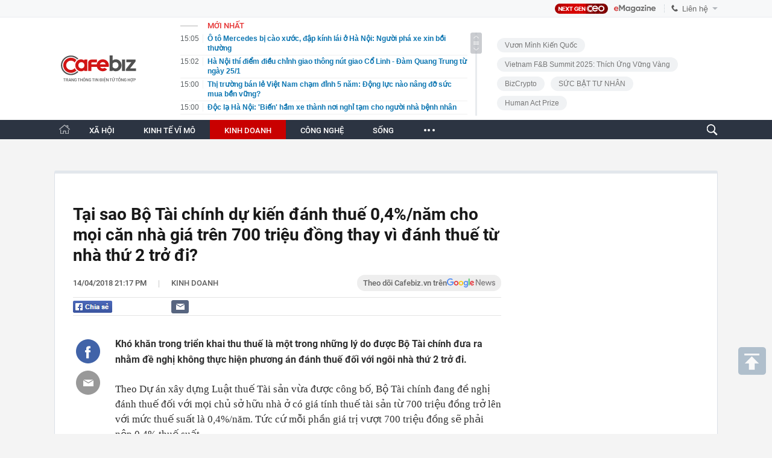

--- FILE ---
content_type: text/html; charset=utf-8
request_url: https://cafebiz.vn/tai-sao-bo-tai-chinh-du-kien-danh-thue-04-nam-cho-moi-can-nha-gia-tren-700-trieu-dong-thay-vi-danh-thue-tu-nha-thu-2-tro-di-20180414211701694.chn
body_size: 156074
content:
<!DOCTYPE html>
<html lang="vi">
<head>
    <meta name="google-site-verification" content="vTWH4h66bYXX4i_CLbkdXZDSCDltriX7LcIuORoRXKc" />
    <meta http-equiv="Content-Type" content="text/html; charset=utf-8"/>
    <meta name="viewport" content="width=device-width, initial-scale=1, maximum-scale=5, minimal-ui"/>
    <title>Tại sao Bộ Tài chính dự kiến đánh thuế 0,4%/năm cho mọi căn nhà giá trên 700 triệu đồng thay vì đánh thuế từ nhà thứ 2 trở đi?</title>
    <meta name="description" content="Khó khăn trong triển khai thu thuế là một trong những lý do được Bộ Tài chính đưa ra nhằm đề nghị không thực hiện phương án đánh thuế đối với ngôi nhà thứ 2 trở đi.">
    <meta name="keywords" content="Bộ Tài chính, bất động sản, thuế">
    <meta name="news_keywords" content="Bộ Tài chính, bất động sản, thuế">
    <meta property="og:title" content="Tại sao Bộ Tài chính dự kiến đánh thuế 0,4%/năm cho mọi căn nhà giá trên 700 triệu đồng thay vì đánh thuế từ nhà thứ 2 trở đi?">
    <meta property="og:description" content="Khó khăn trong triển khai thu thuế là một trong những lý do được Bộ Tài chính đưa ra nhằm đề nghị không thực hiện phương án đánh thuế đối với ngôi nhà thứ 2 trở đi.">
    <meta property="og:type" content="article" />
    <meta property="og:url" content="https://cafebiz.vn/tai-sao-bo-tai-chinh-du-kien-danh-thue-04-nam-cho-moi-can-nha-gia-tren-700-trieu-dong-thay-vi-danh-thue-tu-nha-thu-2-tro-di-20180414211701694.chn" />
        <meta property="og:image" content="https://cafebiz.cafebizcdn.vn/zoom/600_315/2018/4/14/photo1523715353983-1523715353983170619757.jpg" />
    <meta property="og:image:type" content="image/jpg" />
    <meta property="og:image:width" content="600" />
    <meta property="og:image:height" content="315" />
        <meta property="twitter:image" content="https://cafebiz.cafebizcdn.vn/zoom/600_315/2018/4/14/photo1523715353983-1523715353983170619757.jpg" />
    <meta property="twitter:card" content="summary_large_image" />
        <link rel="canonical" href="https://cafebiz.vn/tai-sao-bo-tai-chinh-du-kien-danh-thue-04-nam-cho-moi-can-nha-gia-tren-700-trieu-dong-thay-vi-danh-thue-tu-nha-thu-2-tro-di-20180414211701694.chn"/>
                  <meta property="article:published_time" content="2018-04-14T21:17:33" />
             <meta property="article:author" content="Theo N.Dương" />
   
    <meta name="robots" content="max-image-preview:large,index,follow"/>
    <meta http-equiv="refresh" content="3600"/>
    <meta name="Language" content="vi"/>
    <meta name="distribution" content="Global"/>
    <meta name="revisit-after" content="1 days"/>
    <meta name="GENERATOR" content="https://cafebiz.vn">
    <meta name="RATING" content="GENERAL"/>
    <link rel="shortcut icon" href="https://cafebiz.cafebizcdn.vn/web_images/cafeBiz96.png" type="image/png">
    <meta name="site_path" content="https://cafebiz.vn">
    <meta name="author" content="https://cafebiz.vn">
    <meta name="copyright" content="Copyright (c) by https://cafebiz.vn"/>
    <meta http-equiv="x-dns-prefetch-control" content="on"/>
    <link rel="dns-prefetch" href="https://static.mediacdn.vn/">
    <link rel="dns-prefetch" href="https://cafebiz.cafebizcdn.vn">
    <link rel="dns-prefetch" href="https://videothumbs.mediacdn.vn/">
    <link rel="dns-prefetch" href="https://videothumbs-ext.mediacdn.vn/">
    <link rel="alternate" href="https://m.cafebiz.vn/tai-sao-bo-tai-chinh-du-kien-danh-thue-04-nam-cho-moi-can-nha-gia-tren-700-trieu-dong-thay-vi-danh-thue-tu-nha-thu-2-tro-di-20180414211701694.chn" media="only screen and (max-width: 640px)" />
    <link rel="alternate" href="https://m.cafebiz.vn/tai-sao-bo-tai-chinh-du-kien-danh-thue-04-nam-cho-moi-can-nha-gia-tren-700-trieu-dong-thay-vi-danh-thue-tu-nha-thu-2-tro-di-20180414211701694.chn"  media="handheld" />
        
            <!-- GOOGLE SEARCH STRUCTURED DATA FOR ARTICLE -->
<script type="application/ld+json">
{
    "@context": "http://schema.org",
    "@type": "NewsArticle",
    "mainEntityOfPage":{
        "@type":"WebPage",
        "@id":"https://cafebiz.vn/tai-sao-bo-tai-chinh-du-kien-danh-thue-04-nam-cho-moi-can-nha-gia-tren-700-trieu-dong-thay-vi-danh-thue-tu-nha-thu-2-tro-di-20180414211701694.chn"
    },
    "headline": "Tại sao Bộ Tài chính dự kiến đánh thuế 0,4%/năm cho mọi căn nhà giá trên 700 triệu đồng thay vì đánh thuế từ nhà thứ 2 trở đi?",
    "description": "Khó khăn trong triển khai thu thuế là một trong những lý do được Bộ Tài chính đưa ra nhằm đề nghị không thực hiện phương án đánh thuế đối với ngôi nhà thứ 2 trở đi.",
    "image": {
        "@type": "ImageObject",
        "url": "https://cafebiz.cafebizcdn.vn/zoom/700_438/2018/4/14/photo1523715353983-1523715353983170619757.jpg",
        "width" : 700,
        "height" : 438
    },
    "datePublished": "2018-04-14T21:17:33+07:00",
    	"dateModified": "2018-04-14T21:17:37+07:00",
	
    "author": {
        "@type": "Person",
        "name": "Theo N.Dương"
    },
    "publisher": {
        "@type": "Organization",
        "name": "https://cafebiz.vn",
        "logo": {
            "@type": "ImageObject",
            "url": "https://static.mediacdn.vn/cafebiz.vn/image/favicon.png",
            "width": 70,
            "height": 70
        }
    }
}

</script>
<!-- GOOGLE BREADCRUMB STRUCTURED DATA -->
<script type="application/ld+json">
{
    "@context": "http://schema.org",
    "@type": "BreadcrumbList",
    "itemListElement": [
        {
            "@type": "ListItem",
            "position": 1,
            "item": {
                "@id": "https://cafebiz.vn",
                "name": "Trang chủ"
            }
        },
                {
       "@type": "ListItem",
       "position": 2,
       "item": {
           "@id": "https://cafebiz.vn/cau-chuyen-kinh-doanh.chn",
                "name": "Kinh doanh"
            }
        }
                    ]
}
</script>
<script type="application/ld+json">
{
    "@context": "http://schema.org",
    "@type": "Organization",
        "name":"Cafebiz.vn",
        "url": "https://cafebiz.vn",
         "logo": "https://cafebiz.cafebizcdn.vn/web_images/cafebiz_logo_16052022.svg",
        "email": "mailto: info@vccorp.vn",
        "sameAs":[
                    ],
    "contactPoint": [{
        "@type": "ContactPoint",
        "telephone": "+02473095555",
        "contactType": "customer service"
        }],
    "address": {
    "@type": "PostalAddress",
    "addressLocality": "Thanh Xuân",
    "addressRegion": "Hà Nội",
    "addressCountry": "Việt Nam",
    "postalCode":"100000",
    "streetAddress": "Tầng 21, tòa nhà Center Building. Số 01, phố Nguyễn Huy Tưởng, phường Thanh Xuân, thành phố Hà Nội"
    }
    }
</script>
<script type="text/javascript">
        var _ADM_Channel = '%2fcau-chuyen-kinh-doanh%2fdetail%2f';
    </script>
<script>
    var _isAdsHidden= false;
    </script>
    
    <style>
    @charset  "UTF-8";@font-face{font-family:SFD-Heavy;font-weight:400;src:url('https://cafebiz.cafebizcdn.vn/web_font/SFD-Heavy.woff2') format('woff2'),url('https://cafebiz.cafebizcdn.vn/web_font/SFD-Heavy.woff') format('woff'),url('https://cafebiz.cafebizcdn.vn/web_font/SFD-Heavy2.ttf') format('truetype')}@font-face{font-family:SFD-SemiBold;font-weight:400;src:url('https://cafebiz.cafebizcdn.vn/web_font/SFD-SemiBold.woff2') format('woff2'),url('https://cafebiz.cafebizcdn.vn/web_font/SFD-SemiBold.woff') format('woff'),url('https://cafebiz.cafebizcdn.vn/web_font/SFD-SemiBold2.ttf') format('truetype')}@font-face{font-family:SFD-Bold;font-weight:400;src:url('https://cafebiz.cafebizcdn.vn/web_font/SFD-Bold.woff2') format('woff2'),url('https://cafebiz.cafebizcdn.vn/web_font/SFD-Bold.woff') format('woff'),url('https://cafebiz.cafebizcdn.vn/web_font/SFD-Bold2.ttf') format('truetype')}@font-face{font-family:FontAwesome;font-weight:400;src:url('https://cafebiz.cafebizcdn.vn/web_font/fontawesome-webfont.woff2') format('woff2'),url('https://cafebiz.cafebizcdn.vn/web_font/fontawesome-webfont.woff') format('woff'),url('https://cafebiz.cafebizcdn.vn/web_font/fontawesome-webfont.svg') format('svg'),url('https://cafebiz.cafebizcdn.vn/web_font/fontawesome-webfont.ttf') format('truetype'),url('https://cafebiz.cafebizcdn.vn/web_font/fontawesome-webfont.eot') format('embedded-opentype')}@font-face{font-family:SFD-Medium;font-weight:400;src:url('https://cafebiz.cafebizcdn.vn/web_font/SFD-Medium.woff2') format('woff2'),url('https://cafebiz.cafebizcdn.vn/web_font/SFD-Medium.woff') format('woff'),url('https://cafebiz.cafebizcdn.vn/web_font/SFD-Medium2.ttf') format('truetype')}@font-face{font-family:Roboto;font-style:normal;font-weight:400;src:url('https://cafebiz.cafebizcdn.vn/web_font/Roboto-Regular.woff2') format('woff2'),url('https://cafebiz.cafebizcdn.vn/web_font/Roboto-Regular.woff') format('woff'),url('https://cafebiz.cafebizcdn.vn/web_font/Roboto-Regular.ttf') format('truetype'),url('https://cafebiz.cafebizcdn.vn/web_font/Roboto-Regular.eot') format('embedded-opentype')}@font-face{font-family:Roboto-Bold;font-style:normal;font-weight:400;src:url('https://cafebiz.cafebizcdn.vn/web_font/Roboto-Bold.woff2') format('woff2'),url('https://cafebiz.cafebizcdn.vn/web_font/Roboto-Bold.woff') format('woff'),url('https://cafebiz.cafebizcdn.vn/web_font/Roboto-Bold.ttf') format('truetype'),url('https://cafebiz.cafebizcdn.vn/web_font/Roboto-Bold.eot') format('embedded-opentype')}@font-face{font-family:Roboto-Medium;font-style:normal;font-weight:400;src:url('https://cafebiz.cafebizcdn.vn/web_font/Roboto-Medium.woff2') format('woff2'),url('https://cafebiz.cafebizcdn.vn/web_font/Roboto-Medium.woff') format('woff'),url('https://cafebiz.cafebizcdn.vn/web_font/Roboto-Medium.ttf') format('truetype'),url('https://cafebiz.cafebizcdn.vn/web_font/Roboto-Medium.eot') format('embedded-opentype')}@font-face{font-family:Roboto-Black;font-style:normal;font-weight:400;src:url('https://cafebiz.cafebizcdn.vn/web_font/Roboto-Black.woff2') format('woff2'),url('https://cafebiz.cafebizcdn.vn/web_font/Roboto-Black.woff') format('woff'),url('https://cafebiz.cafebizcdn.vn/web_font/Roboto-Black.ttf') format('truetype'),url('https://cafebiz.cafebizcdn.vn/web_font/Roboto-Black.eot') format('embedded-opentype')}html{-moz-osx-font-smoothing:grayscale;-webkit-font-smoothing:antialiased;font-smoothing:antialiased;font-weight:400!important}@-moz-document url-prefix(){body{font-weight:lighter!important}}*{padding:0;margin:0}a,abbr,acronym,address,applet,article,aside,audio,b,big,blockquote,body,canvas,caption,center,cite,code,dd,del,details,dfn,dialog,div,dl,dt,em,embed,fieldset,figcaption,figure,font,footer,form,h1,h2,h3,h4,h5,h6,header,hgroup,hr,html,i,iframe,img,ins,kbd,label,legend,li,mark,menu,meter,nav,object,ol,output,p,pre,progress,q,rp,rt,ruby,s,samp,section,small,span,strike,strong,sub,summary,sup,table,tbody,td,tfoot,th,thead,time,tr,tt,u,ul,var,video,xmp{border:0;margin:0;padding:0;font-size:100%;outline:0}body,html{height:100%;font-size:medium;margin:0;padding:0}a,img,input{outline:0}article,aside,details,figcaption,figure,footer,header,hgroup,menu,nav,section{display:block}b,strong{font-weight:700}img{font-size:0;vertical-align:middle;-ms-interpolation-mode:bicubic}li{display:list-item}table{border-collapse:collapse;border-spacing:0}caption,td,th{font-weight:400;vertical-align:top;text-align:left}body,div,form,img,table{margin:0;padding:0;outline:0;border:0}select{margin:0;padding:0;outline:0}li,ul{list-style:none}body,html{font-family:Helvetica,Arial,sans-serif;font-size:12px;color:#333}a{text-decoration:none}.clearfix,ul.list li{zoom:1}.clearfix:after,.clearfix:before,ul.list li:after,ul.list li:before{content:"\0020";display:block;height:0;overflow:hidden}.clearfix:after,ul.list li:after{clear:both}.clr{clear:both}.hidden{display:none}.fl{float:left}.fr{float:right}.nodisplay{display:none}.dis-ib{display:inline-block}.clearb{clear:both}.clearl{clear:left}.por{position:relative}.left0{left:0}.tac{text-align:center}.li-sty-no{list-style:none!important}.li-sty-no i{display:inline-block;height:4px;width:4px;background-color:#666;border:none;margin:6px 6px 2px -11px}.fwb{font-weight:700!important}.fss{font-size:small}.ttrno{text-transform:none!important}.bt0{border-top:0!important}.mt0{margin-top:0!important}.mt2{margin-top:2px}.mt3{margin-top:3px}.mt4{margin-top:4px}.mt5{margin-top:5px}.mt6{margin-top:6px}.mt7{margin-top:7px}.mt10{margin-top:10px}.mt15{margin-top:15px}.mt20{margin-top:20px}.ml0{margin-left:0!important}.ml3{margin-left:3px}.ml8{margin-left:8px}.ml15{margin-left:15px}.ml20{margin-left:20px}.mr5{margin-right:5px}.mr10{margin-right:10px}.mr15{margin-right:15px}.mb0{margin-bottom:0!important}.mb5{margin-bottom:5px}.mb10{margin-bottom:10px}.mb15{margin-bottom:15px}.mb30{margin-bottom:30px}.p0{padding:0!important}.pt0{padding-top:0!important}.pt2{padding-top:2px}.pt5{padding-top:5px}.pt6{padding-top:6px}.pl4{padding-left:4px}.pl9{padding-left:9px}.pl15{padding-left:15px}.pl30{padding-left:30px}.pr4{padding-right:4px}.pr9{padding-right:9px}.pb5{padding-bottom:5px}.pb9{padding-bottom:9px}body{font-size:12px;color:#333}#imgSearch,.IMSNoChangeStyle a,.cafebiz-maildetail,.footer .info .right .logovc,.gachtimkiemv2,.iconguitinnhanhv2,.iconlienhefirst,.iconlienhelast,.iconmenuhome,.iconsharefbv3,.icontronfb,.icontronmail,.icontronsendfb,.link-content-footer a,.list-newsbydate .more,.list-tags .more,.listtimeline .more,.loaddanhsachtimkiem .more,.moicapnhat #SlideTinNoiBatDetail .swiper-button-next,.moicapnhat #SlideTinNoiBatDetail .swiper-button-prev,.noibat .noibat2 .tlqtophl .icontlq,.sprite,.tags p.title span.icon,.tags span.title span.icon,.totallienhetop .border .iconrow,.totallienhetop .border .item:before,.videohome .block-video .title .left .sp_icon{background:url(https://cafebiz.cafebizcdn.vn/web_images/sprite_biz_v42.png) no-repeat}#logo a{background:url(https://cafebiz.cafebizcdn.vn/web_images/cafebiz_logo_30052022.svg) no-repeat;background-size:contain;background-position:center!important;width:150px!important;height:55px!important}#tinmoi .slimScrollBar{background:url('https://cafebiz.cafebizcdn.vn/web_images/sprice_biz_v38.png') no-repeat!important;background-position:-215px -401px!important;width:19px!important;border-radius:3px!important;right:0!important;height:35px!important;display:block!important}.sprite-repeat{background:url(/web_images/sprite-repeat.png) repeat-x}.wp100{width:100%}.wp980{width:1040px;margin:0 auto}.wp1160{width:1160px;margin:0 auto}.wp1200{width:1200px;margin:0 auto}.wp1100{width:1100px;margin:0 auto}.wp1100.menuwidthcan{width:1040px;margin:0 auto}.w300{width:300px}.w980{width:980px}.w1160{width:1160px}.header{background:url(/web_images/bg_header.jpg) repeat-x;height:216px;width:100%}.header .top_header{height:34px;line-height:34px;width:100%}.top_header .left{float:left}.top_header .left a{color:#555;float:left;padding:0 15px;line-height:40px;height:34px}.top_header .left a.active{border-top:3px solid #de1527;margin-left:-1px;line-height:33px;height:31px}.top_header .left span.border{background-position:0 -102px;width:2px;height:34px;float:left}.top_header .right{float:right;width:310px}.top_header .right a{color:#255f91;float:left}.top_header .right a b{font-size:14px;margin-right:15px}.top_header .right .login{float:left}.top_header .right .login a{float:left}.top_header .right .login span.border{float:left;margin:0 7px;color:#255f91;width:1px;height:13px}.top_header .right .search{float:right;margin-left:10px}.top_header .right .search .btsearch{background-position:-398px 0;width:40px;height:34px;float:left}.top_header2{display:inline-block;width:100%}.header .logo{float:left;background-position:0 0;width:195px;height:100px;margin-top:35px}.header .list_header{float:left;width:450px;position:relative;margin:0 0 0 30px}.header .list_header h2{color:#de1527;font-family:Tahoma;font-weight:700;width:100%;display:inline-block;border-bottom:1px dotted #d6d6d6;padding-bottom:3px;width:427px;margin-top:2px}.header .list_header ul li{display:inline-block;width:100%;margin-top:7px}.header .list_header ul li span.time{color:#aaa;margin-right:15px;float:left}.header .list_header ul li a{color:#069;font-weight:700;width:365px;float:left;line-height:normal}.header .list_header ul li a:hover{color:#d80000}.header .list_header .scroll_right{position:absolute;top:30px;right:0;background:#aaa;border-radius:5px;width:6px;height:34px}.list_header ul{height:160px;overflow:auto}.header-tet{background:url("https://cafebiz.cafebizcdn.vn/web_images/tetbiz2.png") no-repeat 0 4px transparent}.top-main-menu{width:100%;background-color:#fff;height:38px}.menu{width:100%;display:inline-block;background:#2c3442;height:38px;line-height:38px}.menu ul li{white-space:nowrap}.menu ul li.normal{float:left;height:38px;padding:0 20px;position:relative}.menu ul li:hover{z-index:2;background:#c90000}.menu ul li.active{z-index:2;background:#c90000}.menu ul li a{color:#fff;font-family:Roboto-Bold;font-size:14px;font-weight:400}.menu ul li a.bt_cut{font-size:15px;position:relative;display:block}.menu ul li a.bt_cut span{display:block;width:4px;height:4px;background:#fff;border-radius:100px;-webkit-border-radius:100px;-moz-border-radius:100px;visibility:visible;opacity:1;transition:all .3s;-webkit-transition:all .3s;-moz-transition:all .3s;position:absolute;top:18px}.menu ul li a.bt_cut span.ei-line1{left:2px}.menu ul li a.bt_cut span.ei-line2{left:8px}.menu ul li a.bt_cut span.ei-line3{right:0}.menu ul li.active a.bt_cut span.ei-line1{left:9px;height:20px;transform:rotate(-135deg);top:10px;width:3px}.menu ul li.active a.bt_cut span.ei-line3{right:8px;height:20px;transform:rotate(135deg);top:10px;width:3px}.menu ul li.border{background-position:0 -136px;width:2px;height:20px;float:left;padding:0;margin-top:12px}.border_submenu{background-position:0 -424px;width:100%;height:6px;display:inline-block;margin-top:30px}.menu .submenu{position:absolute;width:450px;top:42px;left:-16px;display:none;background:#fff}.menu .submenu li{float:left;margin-left:15px;height:30px;line-height:30px}.menu .submenu li span.icon{background:#bbb;width:4px;height:4px;float:left;margin:12px 10px 0 0}.menu .submenu li a{color:#535353;font-weight:400}.menu .submenu li a.active,.menu .submenu li a:hover{color:#d80000}.menu ul li.active .submenu,.menu ul li.normal:hover .submenu{display:block}.contentleft{float:left;width:710px;margin-top:7px}.contentleft.list{width:882px}.noibat{width:100%;display:inline-block}.noibat ul li{position:relative;display:inline-block}.noibat .noibat1{width:205px;float:left}.noibat .noibat1 img{width:205px;height:265px}.noibat .noibat1 h2,.noibat .noibat2 h2{width:100%;background:#fff;font-weight:400;font-family:Roboto-Bold;color:#636363;font-size:23px;line-height:31px;font-weight:400;padding-bottom:13px}.noibat .noibat1 h2 a,.noibat .noibat2 h2 a{color:#1c1c1c}.noibat .noibat2 .infohl{float:left;margin-right:24px;margin-left:24px;width:272px;margin-top:20px}.noibat .noibat2 p{font-weight:400;display:inline-block;font-family:Arial;color:#636363;font-size:14px;line-height:20px}.noibat .noibat2 .tlqtophl{font-weight:400;display:inline-block;border-top:1px dotted #c9c8c0;margin-top:16px;padding-top:13px;width:100%}.noibat .noibat2 .tlqtophl .icontlq{background-position:-200px -415px;width:4px;height:8px;display:inline-block;margin-left:5px}.noibat .noibat2 .tlqtophl a{color:#171717;font-family:Roboto-Medium;font-size:13px;line-height:18px}.noibat .noibat2{width:100%;float:left;background:#fbfaf0}.noibat .noibat2 img{width:390px;height:244px}.noibat .noibat3{margin-left:0!important}.noibat .normal{width:223px;float:left;margin-right:20px;margin-top:20px}.noibat .normal.last{margin-right:0}.noibat .normal img{width:223px;height:140px}.noibat .normal h2 a{color:#1c1c1c;display:inline-block;font-family:Roboto-Medium;margin-top:13px;font-size:15px;line-height:20px;margin-bottom:24px;font-weight:400}.gachtimelinedo{background:#a40e0e;width:100%;height:2px;display:block}.list_home{width:100%;display:inline-block}.listtimeline ul li{display:inline-block;width:100%;margin-top:26px;padding-bottom:26px;border-bottom:1px dotted #ccc}.listtimeline ul li:last-child{border-bottom:none;padding-bottom:0}.listtimeline.last ul li{padding-bottom:26px;border-bottom:1px dotted #ccc}.listtimeline ul.last li:last-child{padding-bottom:0;border-bottom:none}.listtimeline ul li img,.listtimeline ul li video.lozad-video{width:260px;height:163px;float:left;margin-right:20px;border-radius:3px}.listtimeline ul li video.lozad-video{width:260px;height:163px;float:left;margin-right:20px;border-radius:3px}.listtimeline ul li h3 a{font-size:21px;line-height:28px;color:#171717;margin-top:0;display:block;font-family:Roboto-Bold;margin-top:-5px;font-weight:400}.list_cate ul li p{margin-top:0}.listtimeline ul li.bigfull{margin-top:23px}.listtimeline ul li p{color:#404f5d;font-weight:400;margin-top:10px;font-size:14px;font-family:Roboto-Medium}.listtimeline ul li p.sapo{color:#6f6f6f;font-weight:400;font-family:Arial;line-height:21px;font-size:13px;width:430px;float:right}.listtimeline ul li p span.time{font-weight:400;color:#929292;font-size:13px;font-family:Arial}.listtimeline ul li p span{color:#929292;font-weight:400}.listtimeline ul li.big img{width:300px;height:187px}.listtimeline ul li.bigfull img{width:710px;height:347px}.list_cate ul li.bigfull img{width:562px;height:346px}.list_cate ul li.bigfull .cate,.listtimeline ul li.bigfull .cate{margin-bottom:15px}.list_cate ul li.bigfull h3 a,.listtimeline ul li.bigfull h3 a{font-size:21px;line-height:28px}.page{width:100%;display:inline-block;margin-top:30px;background:#f3f3f3;height:60px}.page ul{float:right;margin:16px 20px 0 0}.page ul li{float:left;margin-left:5px}.page ul li.normal a{font-weight:700;border:1px solid #d6d6d6;background:#f3f3f3;padding:5px 10px;float:left;color:#000}.page ul li.active a,.page ul li.normal a:hover{background:#d90000;color:#fff}.page ul li.next a{background-position:-386px -8px;width:9px;height:20px;display:block;border:none;background-color:transparent;margin-top:3px}.page ul li.prev a{background:url('/web_images/first.png') no-repeat;width:10px;height:20px;display:block;border:none;background-color:transparent;margin-top:3px}.contentright{width:300px;float:right;margin-top:10px}.video_right{width:300px;display:inline-block}.video_right p.title{color:#ccc;font-weight:700;background:#000;display:inline-block;width:290px;height:20px;line-height:20px;padding-left:10px}.video_right ul li{position:relative}.video_right p.title a{color:#ccc;float:right;margin-right:5px;font-weight:400}.video_right .big img{width:300px;height:200px}.video_right .big p{position:absolute;bottom:0;left:0;background:#000;width:285px;padding:5px 5px 5px 10px}.video_right .big p a{color:#fff}.video_right .big .icon{background-position:-11px -99px;width:60px;height:58px;display:block;position:absolute;top:65px;left:115px}.video_right .big .icon:hover{background-position:-72px -99px}.video_right .small{float:left;margin-top:8px}.video_right .small-last{float:right}.video_right .small img{width:65px;height:50px;opacity:.7;border:1px solid #000;margin:0 10px 0 0}.video_right .small-last img{margin:0}.video_right .small img:hover{opacity:1;border:3px solid #000;width:62px;height:46px;margin:0 9px 0 0}.video_right .small-last img:hover{margin:0}.video_right .small .icon{background-position:-160px -59px;height:19px;width:20px;display:block;position:absolute;top:0;left:0;opacity:1}.diemnhan_right{border-radius:5px;width:298px;border-bottom:28px solid #00aaad;border-left:1px solid #00aaad;border-right:1px solid #00aaad;position:relative;display:inline-block;margin-top:15px;padding-bottom:10px}.diemnhan_right .title{background:#00aaad;height:55px;border-top-left-radius:5px;border-top-right-radius:5px}.diemnhan_right .title span{background-position:0 -59px;width:160px;height:40px;display:block;position:absolute;left:-11px;top:10px}.diemnhan_right ul li{display:inline-block;width:280px;margin-top:10px;padding-top:10px;border-top:1px dotted #d6d6d6;margin-left:10px}.diemnhan_right ul li img{float:left;width:100px;height:70px;border:1px solid #ddd;padding:1px;margin-right:10px}.diemnhan_right ul li.top{border:none;padding:0}.diemnhan_right ul li p a{font-weight:700;color:#545454}.diemnhan_right ul li p a:hover{color:#d80000}.diemnhan_right .more{position:absolute;right:10px;bottom:-20px;color:#eee;font-weight:700;font-style:italic}.diemnhan_right .more span{background-position:-160px -78px;width:14px;height:14px;display:inline-block;margin-bottom:-3px;margin-left:5px}.sukien_right{width:298px;border:1px solid #d6d6d6;display:inline-block;margin-top:20px}.sukien_right .title{background:#fff;border-top:3px solid #d6d6d6;height:42px}.sukien_right .title span{background-position:-179px -59px;width:240px;height:19px;display:block;margin:10px 0 0 15px}.sukien_right ul{width:296px;background:#eef3f7;margin:0 1px;display:inline-block;padding-bottom:20px}.sukien_right ul li{display:inline-block;width:100%;margin:20px 0 0 20px}.sukien_right ul li a{color:#036;font-weight:700}.sukien_right ul li a:hover{color:#c80000}.sukien_right ul li .icon{background-position:-174px -79px;width:5px;height:9px;display:inline-block;margin-left:5px}.footer{width:100%;display:inline-block;margin-top:20px;padding-bottom:30px;text-align:left;background:#f8f8f9}.menu_footer{height:34px;line-height:32px;border-bottom:1px solid #eaeaea;border-top:1px solid #eaeaea;background:#fff}.menu_footer ul li{float:left}.menu_footer ul li.home a{border:none}.menu_footer ul li a{color:#1a1a1a;margin-right:22px;font-size:14px;font-family:Roboto-Medium;text-transform:uppercase}.footer .info p{color:#5d5d5d;font-size:13px;line-height:23px;font-family:Arial}.footer .info p.title{color:#282828;font-family:Roboto-Medium;font-size:14px;margin-bottom:12px}.footer .info p.title.alr{text-align:left;margin-top:32px;margin-bottom:7px}.footer .info p.title.right{text-align:right}.footer .info .center a{color:#5d5d5d}.footer .info{font-size:14px;color:#5d5d5d}.footer .info div{border-left:1px dotted #d0d0d1;padding:0 38px;margin-top:30px;line-height:18px;height:108px}.footer .info .left{width:375px;float:left;border:none;padding-left:0;padding-right:22px}.footer .info.wp1200 .left{width:535px}.footer .info .right .logovc{width:105px;height:44px;background-position:-83px -338px;position:absolute;top:-17px;left:38px}.footer .info .left a{color:#c00}.footer .info .center{width:201px;float:left}.footer .info .right{width:326px;float:left;padding-right:0;position:relative}.footer .info .right ul{width:100%;margin-top:24px}.footer .info .right ul li a{color:#004370;font-size:13px;font-family:Roboto-Medium;font-weight:700}.footer .info .center,.footer .info .right{height:150px}.footer .info span.email{color:#3400ee}.footer .info a.thoathuan{margin-top:5px;display:block}.backlink{float:right;margin-top:37px}.backlink ul li{float:left;margin-left:5px}.backlink ul li a{color:#000;font-size:11px;background:#e8e8eb;padding:4px 8px;border-radius:5px;font-weight:700}.list .list1{width:562px;float:left}.list .list2{width:300px;float:right;margin-top:25px}.noibat_cate{width:100%;display:inline-block}.noibat_cate h1.title{width:100%;display:inline-block;font-size:14px;color:#555;font-weight:700;padding-bottom:22px;text-transform:uppercase;height:7px;background:url("/web_images/pxcat1.png") repeat-x;position:relative;z-index:1}.noibat_cate h1.title div{display:inline-block;padding-right:16px;background:#fff;position:absolute;top:-8px;left:0}.noibat_cate h1.title i{color:#595959;font-size:13px;padding:0 10px;float:left;margin-top:4px}.noibat_cate h1.title span.titleP{display:inline-block;font-size:17px;font-family:Roboto-Black;text-transform:uppercase;font-weight:400;float:left}.noibat_cate h1.title span.sub{display:inline-block;font-family:Roboto-Medium;font-size:13px;font-weight:400;float:left;margin-top:3px;text-transform:none}.noibat_cate h1.title span.sub a{margin-right:18px}.noibat_cate h1.title span.sub a:last-child{margin-right:0}.noibat_cate h1.title span a.active{color:#465c6a}.noibat_cate h1.title span a{color:#595959}.gachnoibatlist{width:100%;display:inline-block;height:9px;background:url("/web_images/pxcat2.png") repeat-x;position:relative;z-index:1;margin-top:18px}.noibat_cate .big{width:100%;float:left}.noibat_cate .big img{width:320px;height:198px;float:left;margin-right:20px}.noibat_cate .big h2{font-family:Roboto-Bold;font-size:21px;line-height:26px;margin-top:-5px;font-weight:400}.noibat_cate .big h2 a{color:#191919}.noibat_cate .big .infotop{float:right;width:222px}.noibat_cate .big .infotop p.time{font-family:Arial;font-size:13px;color:#777;margin-top:12px;margin-bottom:11px}.noibat_cate .big .infotop p.sapo{font-family:Arial;font-size:13px;line-height:19px;color:#757575;margin-top:6px}.noibat_cate h2 a:hover{color:#c00!important}.noibat_cate .small{width:268px;float:right;margin-right:26px;margin-top:23px}.noibat_cate .small_top{margin-right:0}.noibat_cate .small img{width:268px;height:166px}.noibat_cate .small p.time{font-family:Arial;font-size:13px;color:#777;margin:11px 0 7px}.noibat_cate .small h2{font-family:Roboto-Medium;font-size:15px;line-height:20px;font-weight:400;margin-top:11px}.noibat_cate .small h2 a{color:#464646;display:inline-block}.noibat_cate .noibat1{width:562px;float:left}.docnhieulist.noibat2{width:300px;float:right}.docnhieulist.noibat2 h3.title{width:100%;font-size:14px;color:#555;font-weight:700;text-transform:uppercase;height:7px;background:url("/web_images/pxcat1.png") repeat-x;position:relative;z-index:1}.docnhieulist.noibat2 h3.title span{display:inline-block;padding-right:16px;padding-left:16px;background:#fff;position:absolute;top:-8px;left:24px;font-family:Roboto-Black;font-size:17px;color:#465c6a;text-transform:uppercase;font-weight:400}.docnhieulist.noibat2 .khung{border:1px solid #e7e7e7;border-top:none;width:298px;float:left;padding-top:7px;overflow:hidden;border-radius:0 0 3px 3px}.docnhieulist.noibat2 #DocNhieuList{width:100%;float:left}.docnhieulist.noibat2 #DocNhieuList li{width:257px;margin-left:18px;margin-top:12px;padding-bottom:13px;border-bottom:1px dotted #ababab;float:left}.docnhieulist.noibat2 #DocNhieuList li .icon{background:url("/web_images/icondocnhieulist.png") no-repeat;width:7px;height:7px;float:left;display:block;margin-top:6px}.docnhieulist.noibat2 #DocNhieuList li a{float:right;width:236px;font-family:Roboto-Medium;font-size:14px;line-height:20px;color:#404040;font-weight:400}.contentright .docnhieulist{display:none}.list_cate{width:100%;display:inline-block}.list_cate ul li:first-child{margin-top:25px}.list_cate ul li:last-child{border-bottom:1px dotted #ccc;padding-bottom:26px}.list_cate ul li{display:inline-block;width:100%;margin-top:20px}.list_cate ul li img,.list_cate ul li video.lozad-video{width:251px;height:156px;float:left;margin-right:20px}.list_cate ul li.big img{width:300px;height:187px}.list_cate ul li h3 a{font-size:22px;font-weight:400;color:#333;display:block;margin-bottom:14px}.list_cate ul li span.time{color:#aaa;display:inline-block}.list_cate ul li p.sapo{margin-top:0;width:291px}.list_cate ul li p.cate{margin-top:-2px;display:inline-block}.listtimeline .more,.loaddanhsachtimkiem .more{display:inline-block;height:37px;width:144px;margin-top:26px;background-position:-252px -352px;color:transparent;margin-left:314px}.list_cate .more{display:inline-block;margin-left:225px}.phapluat_right{width:298px;display:inline-block;margin-top:15px;background:url(/web_images/bg_phapluat.jpg) repeat-x bottom;border:1px solid #ccc;padding-bottom:12px}.phapluat_right span.title{background-position:-181px -80px;width:280px;height:70px;display:inline-block;margin:10px}.phapluat_right p.title{color:#036;display:inline-block;margin:10px 0 0 30px;font-weight:700;width:238px}.phapluat_right p.nhap{width:238px;display:inline-block;margin:10px 0 0 30px;line-height:22px;position:relative}.phapluat_right p.nhap input{background:#fff;width:159px;border:1px solid #97b1c9;padding:2px 0;position:absolute;right:0;top:0}.phapluat_right p span.content{float:left}.phapluat_right p span.content textarea{width:216px;border:1px solid #97b1c9;padding:10px;float:left}.phapluat_right .sent{background-position:-1px -159px;width:52px;height:21px;display:inline-block;margin:5px 0 0 30px}.tieudiem_right{width:298px;border:1px solid #dad7d0;display:inline-block;margin-top:15px}.tieudiem_right .title{border-top:5px solid #d6d6d6;width:100%;display:inline-block;border-bottom:1px solid #d6d6d6;height:40px}.tieudiem_right .title span{background-position:-57px -157px;width:89px;height:17px;display:block;margin:10px 0 0 15px}.tieudiem_right ul li{display:inline-block;width:100%;padding:10px 0}.tieudiem_right ul li.bg1{background:#f2f8ff}.tieudiem_right ul li img{width:68px;height:51px;float:left;margin:0 12px}.tieudiem_right ul li p{display:inline-block;width:190px}.tieudiem_right ul li p a{color:#036}.tieudiem_right ul li p a:hover{color:#d90000}.sachhay_right{width:298px;border:1px solid #dad7d0;display:inline-block;margin-top:15px;padding-bottom:10px}.sachhay_right .title{border-top:5px solid #d6d6d6;width:100%;display:inline-block;border-bottom:1px solid #d6d6d6;height:40px}.sachhay_right .title a{background-position:-147px -157px;width:95px;height:18px;display:block;margin:10px 0 0 15px}.sachhay_right .big{width:272px;display:inline-block;margin:10px 0 0 12px;border-bottom:1px solid #d6d6d6;padding-bottom:10px}.sachhay_right .big img{width:112px;float:right}.sachhay_right .big p{float:left;width:140px}.sachhay_right .big p a{font-size:14px;color:#333;font-weight:700}.sachhay_right .big p a:hover{color:#c00}.sachhay_right .big p.sapo{color:#4d2600;margin-top:15px}.sachhay_right .normal{display:inline-block;width:257px;margin:7px 0 0 25px}.sachhay_right .normal a{color:#999}.docnhieu_right{width:298px;border:1px solid #dad7d0;display:inline-block;margin-top:15px;padding-bottom:10px}.docnhieu_right .title{border-top:5px solid #d6d6d6;width:100%;display:inline-block;border-bottom:1px solid #d6d6d6;height:40px}.docnhieu_right .title span{background-position:-244px -156px;width:158px;height:21px;display:block;margin:10px 0 0 15px}.docnhieu_right ul li{display:inline-block;margin:8px 10px}.docnhieu_right ul li span.number{font-size:14px;color:#c00;font-style:italic;float:left;margin-right:10px}.docnhieu_right ul li a{color:#4d2600;display:inline-block;width:245px;float:left}.docnhieu_right ul li a:hover{color:#d05d2c}.title_hoso{font-size:14px;color:#555;font-weight:700}.noibat_hoso{background:url(/web_images/bg_noibat_hoso.jpg) repeat-x;width:650px;display:inline-block;margin-top:10px;height:290px;position:relative}.noibat_hoso .border_left{background:url(/web_images/bg_left_noibat_hoso.jpg);width:6px;height:291px;position:absolute;top:0;left:0}.noibat_hoso .border_right{background:url(/web_images/bg_right_noibat_hoso.jpg);width:6px;height:291px;position:absolute;right:0;top:0}.noibat_hoso img{width:360px;height:270px;float:left;margin:8px 15px 0 8px}.noibat_hoso h2 a{font-size:24px;font-weight:700;color:#333;display:block;margin-top:15px}.sub_hoso{width:650px;display:inline-block;background:url(/web_images/bg_sub_hoso.jpg) repeat-x;height:48px;position:relative;margin-top:20px;line-height:48px}.sub_hoso .border_left{background-position:-5px -184px;width:10px;height:48px;position:absolute;left:0;top:0}.sub_hoso .border_right{background-position:-23px -184px;width:10px;height:48px;position:absolute;right:-2px;top:0}.sub_hoso ul li.normal{float:left;margin:0 20px;position:relative}.sub_hoso ul li a{color:#036;font-size:14px;font-weight:700;white-space:nowrap}.sub_hoso ul li.active a,.sub_hoso ul li:hover a{color:#d90000}.sub_hoso ul li.border{background-position:-34px -184px;width:2px;height:46px;float:left}.sub_hoso ul li.active span.icon,.sub_hoso ul li:hover span.icon{background-position:-163px -96px;width:13px;height:11px;display:block;position:absolute;bottom:-8px;left:40%}.list_hoso ul li{width:100%;display:inline-block;margin-top:15px}.list_hoso ul li{background:url(/web_images/bg_box_hoso.jpg) repeat-x;width:314px;height:307px;float:left;margin-top:15px;position:relative}.list_hoso ul li .left_box_hoso{background:url(/web_images/left_box_hoso.jpg);width:7px;height:307px;left:0;top:0;position:absolute}.list_hoso ul li .right_box_hoso{background:url(/web_images/right_box_hoso.jpg);width:6px;height:307px;position:absolute;right:-3px;top:0;z-index:1}.list_hoso ul li.mgr22{margin-right:22px}.list_hoso ul li img{width:300px;height:200px;margin:7px 0 0 7px;position:relative;z-index:2;box-shadow:2px 1px 2px #c3c3c3}.list_hoso ul li h3 a{font-size:17px;color:#333;font-weight:700;display:block;margin:12px 10px 0}.list_hoso ul li p.date{color:#666;display:block;margin:12px 0 0 10px}.iconPhoto{border:medium none;padding-left:3px;vertical-align:baseline;width:14px!important;height:11px!important;float:none!important}.iphoto{background-position:-6px -316px;display:inline-block;width:17px!important;height:11px!important}.ivideo{background-position:-27px -316px;display:inline-block;width:17px!important;height:11px!important}#content-raw .mediadesc,#slide-content .mediadesc{margin:0 5px 0 10px}#content-raw .media img{margin:0}#content-raw .media{margin-left:0}#content-raw .rawcontainer{padding-left:0}.list-sach ul li{background-color:#f3f2ee;float:left;width:158px;height:296px;padding:10px 28px 25px 28px;margin:1px}.list-sach ul li a img{width:160px;height:230px;display:block}.list-sach ul li h4 a{color:#333;margin-top:10px;font-weight:700;float:left;font-size:12px}.list-tags .more{display:inline-block;height:37px;width:144px;margin-top:26px;background-position:-252px -352px;color:transparent;margin-left:314px}.tags-title{color:#c00;font-family:Arial;font-size:16px;font-weight:700;width:100%;border-bottom:2px solid #ccc;padding-bottom:14px;margin-bottom:16px}.tags-title span{font-size:16px;color:#666;font-family:Roboto-Bold;font-weight:400;text-decoration:none;float:left}.tags-title h1{font-size:16px;font-family:Roboto-Bold;font-weight:400;color:#333;display:inline-block;text-transform:uppercase}.list-tags .item{float:left;display:inline-block;width:100%;margin-bottom:26px;padding-bottom:26px;border-bottom:1px dotted #ccc}.list-tags .item:last-child{border:none;margin-bottom:0;padding-bottom:0}.list-tags .item .img img{width:260px;height:162px;float:left;margin-right:20px}.list-tags .item .thread-right{width:420px;margin-top:-4px}.list-tags .item .thread-right h3 a{font-weight:400;color:#171717;font-size:23px;font-family:Roboto-Bold}.list-tags .item .thread-right p{font-family:Arial;font-size:14px;color:#5f5f5f;display:block;line-height:20px}.list-tags .item .thread-right .info{width:100%;margin-top:8px;margin-bottom:8px}.list-tags .item .thread-right .date{font-family:arial;display:block;font-size:12px;color:#929292}.list-tags .item .thread-right p.tagshow{display:block;padding-top:10px}.list-tags .item .thread-right p.tagshow strong{font-weight:700;font-size:13px;color:#333;background:0 0}.list-tags .item .thread-right p.tagshow a{font-size:13px;color:#004370}.list-thread-container .title-thread{font-size:12px;color:#999;font-family:Arial;font-weight:700;text-transform:uppercase;font-style:italic;text-decoration:none}.list-thread .item{width:650px;display:block;float:left}.list-thread .item img{width:200px;height:125px;display:block}.list-thread .item .thread-right{width:430px}.list-thread .item .thread-right h3 a{color:#333;font-size:20px;font-weight:700}.list-thread .item .thread-right p{font-size:13px;color:#777}.threadnews-title{color:#c00;font-family:Arial;font-size:16px;font-weight:700}.threadnews-title span{font-size:12px;color:#999;font-family:Arial;font-weight:700;text-transform:uppercase;font-style:italic;text-decoration:none}.list-threadnews .item{width:650px;display:block;float:left}.list-threadnews .item .img img{width:195px;height:121px;display:block}.list-threadnews .item .thread-right{width:430px}.list-threadnews .item .thread-right h3 a{color:#333;font-size:20px;font-weight:700}.list-threadnews .item .thread-right p{font-size:13px}.list-threadnews .item .thread-right .info{width:100%}.list-threadnews .item .thread-right .date{color:#aaa;float:left;font-family:arial;font-size:13px;width:115px}#rssintro{padding:20px;line-height:120%}#rssintro p{margin-bottom:10px}#rssintro ul{margin-left:20px}#rssintro ul li{margin-bottom:5px;list-style:none}.pagewrap{margin:0 auto;width:980px}.h2{float:left;font-size:large;font-weight:700;padding:20px;width:96%;margin-top:20px}#vbpl{float:left}#vbpl .vbplTitle{text-transform:uppercase;font-size:16px;font-weight:700;padding-bottom:10px}#vbpl .vbplHead{white-space:nowrap}#vbpl .vbplHead div{float:left;padding-right:10px;font-weight:700}#vbpl .vbplHead div a{background:url(/web_images/timkiem.gif);width:76px;height:19px;float:left;cursor:pointer}#vbpl .vbplContent{width:650px;float:left;padding-top:20px}#vbpl .vbplContent table{width:100%;border-right:solid 1px #e6e6e6}#vbpl .vbplContent table th{font-weight:700;padding:7px 0 7px 0;text-align:center;border:solid 1px #e6e6e6;color:#003466;border-right:none}#vbpl .vbplContent table td{text-align:center;border:solid 1px #e6e6e6;vertical-align:middle;font-size:11px;border-top:none;padding:7px 0 7px 3px;border-right:none}#vbpl .vbplContent table td a{text-decoration:none;color:#004370;font-weight:700}#vbpl .vbplContent table td a:hover{color:#c00}#vbpl .vbplDetail{width:650px;float:left;margin-top:20px;border:solid 1px #e6e6e6;padding-top:10px}#vbpl .vbplDetail div{padding-bottom:10px;padding-left:20px}#vbpl .vbplDetail div.vdtitle{float:left;font-size:20px;font-weight:700;width:510px}#side{float:left;display:inline;width:300px;border-top:solid 1px #d6d6d6;margin-left:4px}#tags ul{margin:1em 0;padding:.5em 10px;text-align:center}#tags li{margin:0;padding:0;list-style:none;display:inline}#tags li a{text-decoration:none;color:#25a;padding:0 2px}#tags li a:hover{color:#bb3914}.tag1 a,.tag13 a,.tag19 a,.tag7 a{font-size:100%}.tag14 a,.tag2 a,.tag20 a,.tag8 a{font-size:120%}.tag15 a,.tag3 a,.tag9 a{font-size:140%}.tag10 a,.tag16 a,.tag4 a{font-size:160%}.tag11 a,.tag17 a,.tag5 a{font-size:180%}.tag12 a,.tag18 a,.tag6 a{font-size:200%}.tagtop{background:url(https://cafebiz.cafebizcdn.vn/web_images/tagboxtop.png);width:308px;height:5px}.tagbottom{background:url(https://cafebiz.cafebizcdn.vn/web_images/tagboxbottom.png);width:308px;height:6px;float:left}.tagcontent{background:url(https://cafebiz.cafebizcdn.vn/web_images/tagboxbgr.png);float:left;width:308px}.tagheader{background:url(https://cafebiz.cafebizcdn.vn/web_images/tagheader.png);width:298px;height:56px;margin:8px 0 1px 5px}#vOtherTitlev2 .ico1{float:left;background:url("/web_images/video-h3-icon.png");width:47px;height:40px;margin:3px;margin-left:10px}#vOtherTitlev2 .ico2{font-size:22px;float:left;padding-top:8px;font-weight:700;padding-left:25px}#vCatalogue .vMenu ul li{list-style:none outside none}#vCatalogue .vMenu ul li a{text-decoration:none;outline:0;color:#004370}#vCatalogue .vMenu ul li a:hover{color:#c00}#vTopContent .vHotVideo .vNewVideos ul li{list-style:none outside none}#vCatalogue .vVideos .vVideosContent .video-item .video-item-title a{text-decoration:none;outline:0;color:#004370}#vCatalogue .vVideos .vVideosContent .video-item .video-item-title a:hover{color:#c00}.paging{clear:both;font-family:Tahoma;padding-top:10px;text-align:right}.paging a{border:1px solid #ccc;color:#004370;margin:0 2px;padding:2px 4px}.paging a.current,.paging a:hover{color:#c00;font-weight:700}.vddtcontent{height:537px}.dropdown li{list-style:none}.jspContainer{overflow-y:auto}#vOtherTitlev2 .ico1{float:left;background:url("/web_images/video-h3-icon.png");width:47px;height:40px;margin:3px;margin-left:10px}#vOtherTitlev2 .ico2{font-size:22px;float:left;padding-top:8px;font-weight:700;padding-left:25px}#vCatalogue .vMenu ul li{list-style:none outside none}#vCatalogue .vMenu ul li a{text-decoration:none;outline:0;color:#004370}#vCatalogue .vMenu ul li a:hover{color:#c00}#vTopContent .vHotVideo .vNewVideos ul li{list-style:none outside none}#vCatalogue .vVideos .vVideosContent .video-item .video-item-title a{text-decoration:none;outline:0;color:#004370}#vCatalogue .vVideos .vVideosContent .video-item .video-item-title a:hover{color:#c00}.video-tags{background:url("/web_images/tag-icon.png") no-repeat scroll 0 0 transparent;float:left;padding:0 15px 10px 0;width:100%}.tag-list{margin-left:20px}.video-tags .tagname{color:#7f7f7f;font:bold 12px/17px Tahoma}.tags-item{padding-left:5px}.paging{clear:both;font-family:Tahoma;padding-top:10px;text-align:right}.paging a{border:1px solid #ccc;color:#004370;margin:0 2px;padding:2px 4px}.paging a.current,.paging a:hover{color:#c00;font-weight:700}.vPlayer{width:100%;margin:0 auto}.vTitle{width:100%;margin:0 auto}.vTitle div{margin:0 auto;font-size:14px;font-weight:700;padding:12px 0 5px 5px}.vTitle div span{color:#565656;font-size:12px;padding-left:5px}.vSapo{width:590px;margin:0 auto;color:#575757;font-size:12px;padding-left:5px}.vTitle div a{text-decoration:none;outline:0;color:#004370}.vTitle div a:hover{color:#c00}.video-tags{background:url("/web_images/tag-icon.png") no-repeat scroll 0 0 transparent;float:left;padding:0 15px 10px 0;width:591px}.tag-list{margin-left:20px}.video-tags .tagname{color:#7f7f7f;font:bold 12px/17px Tahoma}.tags-item{padding-left:5px}.searchborder{float:left;width:236px;overflow:hidden}.loaddanhsachtimkiem ul li:last-child{border-bottom:1px dotted #ccc;padding-bottom:26px}.loaddanhsachtimkiem ul li{display:inline-block;width:100%;margin-top:0;margin-bottom:26px;padding-bottom:26px;border-bottom:1px dotted #ccc}.loaddanhsachtimkiem ul li img{width:260px;height:162px;float:left;margin-right:20px}.loaddanhsachtimkiem ul li.big img{width:300px;height:187px}.loaddanhsachtimkiem ul li h3 a{font-size:20px;font-weight:400;color:#333;display:block;font-family:Roboto-Bold}.loaddanhsachtimkiem ul li span.time{color:#929292;display:inline-block;font-family:arial;font-size:13px}.loaddanhsachtimkiem ul li p.sapo{font-size:13px;font-family:Arial;line-height:20px;display:block;color:#5f5f5f;width:100%}.loaddanhsachtimkiem ul li p.cate{margin-top:8px;margin-bottom:8px}.loaddanhsachtimkiem .infodsthome{color:#333;float:left;margin-left:0;width:430px;margin-top:-4px}.loaddanhsachtimkiem ul li:first-child{margin-top:0}.titlesearch{width:100%;border-bottom:2px solid #ccc;padding-bottom:14px;margin-bottom:16px;float:left}.timkiemtxt{width:615px;height:45px;border:1px solid #dadada;margin:0 0 10px 0;padding-left:5px}.searchbt{float:right;margin:4px 5px;width:63px}.bttimkiem{background:url("/web_images/btsearch.png") no-repeat scroll 0 0 transparent;border:medium none;cursor:pointer;height:26px;width:68px}.buttontimkiem{width:88px;height:47px;float:right;cursor:pointer;display:inline-block;font-style:normal;color:#fff;font-family:Arial;font-size:13px;font-weight:700;background:#c00;line-height:47px;text-align:center}.videocontent a{color:#666;font-size:14px;font-weight:700}.VideoByCat{float:left;width:152px;padding-bottom:20px}.VideoByCat a{font-size:12px;color:#003;font-weight:700}.catall-title{width:140px;background:url(http://autopro.com.vn/Images/title_focus.gif) repeat-x;display:block;margin-bottom:10px;line-height:27px;font-weight:700;padding-left:5px;font-size:14px;color:#fff;height:27px;text-transform:uppercase}.catvideomenu li{background:url(http://cafef.vn/images/sprite_ico.png) no-repeat 0 -564px;border-bottom:1px solid #eee;padding:5px 10px 4px 15px;list-style-type:none}.catvideomenu li a{text-decoration:none;outline:0;color:#004370}.infodsthome{color:#333;float:left;font-size:12px;margin-left:5px;width:430px}.item b,.item strong{background-color:#ff0;font-weight:400}.item strong.tags{background:0 0;font-size:13px;display:inline}.googlebutton{background-color:#f5f5f5;border:solid 1px rgba(0,0,0,.1);color:#666;cursor:pointer;font-size:11px;font-weight:700;height:29px;line-height:27px;margin:6px 11px;min-width:54px;padding:0 8px;text-align:center;display:none}.googlebutton:hover{background-color:#f8f8f8;border:solid 1px #c6c6c6;box-shadow:0 1px 1px rgba(0,0,0,.1);color:#333}.googlebutton:focus{border:solid 1px #4d90fe;outline-color:-moz-use-text-color;outline-style:none;outline-width:medium}.item .tagslist{margin-top:10px}.tagslist a,.tagslist a:visited{color:#036}.tagslist a:active,.tagslist a:hover{color:#c00}#headerv2{background:#fff}#topmenu{margin:0 auto}#topmenu a,.wrap_header a{text-decoration:none;outline:0;color:#004370}.outsite-topmenu{background:#f7f8f9;border-bottom:1px solid #eaecf1;height:28px}ul#nav{height:38px;left:-1px;list-style:none outside none;width:100%}ul#nav li{background-repeat:no-repeat;float:left;display:block;line-height:28px}ul#nav li.site .web{font-family:Arial;color:#9e9e9e;font-size:13px;padding-right:13px}ul#nav li.site .web.last{margin-right:0}ul#nav li.site a{color:#999;font-weight:400;margin-left:1px;float:left}ul#nav li.cafef a{color:#555}ul#nav li a{color:#256091;display:block;float:left;font-size:14px;font-weight:700}ul#nav li a span{display:block;height:32px;line-height:30px;padding:6px 15px 0 13px}ul#nav li.site a.biz{background-position:0 -287px;color:#036;height:38px}ul#nav li.menuright{float:right}ul#nav li.menuright .infoadm{float:left;font-family:Arial;font-size:13px;color:#737373}ul#nav li #useraccount{float:left}ul#nav li #useraccount a,ul#nav li #useraccount span{display:inline-block;float:none;font-size:12px;font-weight:400;height:32px;line-height:30px;padding:6px 2px 0}.divSearchTop{float:right;position:relative;padding-left:7px}.line_search{float:left;height:36px;width:1px;background-color:#dfdfdf;border-right:1px solid #fff}#imgSearch{float:left;margin-top:10px;cursor:pointer;display:block;width:18px;height:19px;background-position:-148px -320px}.gachtimkiemv2{background-position:0 -338px;display:block;margin-right:11px!important;margin-left:14px!important;width:1px;height:14px;margin-top:7px!important;float:left}.gachtimkiemv2.first{margin-right:11px!important;margin-left:18px!important}.iconguitinnhanhv2{background-position:-32px -339px;display:block;margin-right:7px!important;width:14px;height:13px;margin-top:7px!important;float:left}.totallienhetop .border{border:1px solid #d6d9e0;position:absolute!important;right:0;top:45px;width:349px;z-index:100;background:#fff;border-radius:3px;display:none}.totallienhetop .border .iconrow{width:13px;height:7px;display:inline-block;background-position:-64px -514px;position:absolute!important;right:28px;top:-7px}.totallienhetop .border .borderbot{background:url("/web_images/borderinfotop.png") no-repeat;width:336px;height:3px;position:absolute;bottom:-4px;right:7px}.totallienhetop .border .item:before{content:'';width:7px;height:7px;display:inline-block;background-position:-42px -514px;position:absolute!important;left:-19px;top:5px}.totallienhetop .border .item{position:relative;width:287px;border-bottom:1px dotted #b5b5b5;padding-bottom:11px;margin-bottom:12px;margin-top:12px;margin-left:31px}.totallienhetop .border .item:last-child{border-bottom:none;padding-bottom:0;margin-bottom:0;margin-top:0;margin-bottom:13px}.totallienhetop .border .item p{line-height:normal;font-family:Roboto-Medium}.totallienhetop .border .item p.name{font-size:14px;font-weight:400;color:#2c3442}.totallienhetop .border .item p.info{font-family:Arial;font-size:13px;font-weight:400;color:#737373;margin-top:7px}.bmenu{border-left:1px solid #fff;height:37px!important}.bmenu-3{background-color:#fff;width:2px}.wrap_header{background:#fff}#header{margin:0 auto;height:170px;width:100%}#top{margin:0 auto}#logo{float:left;height:89px;width:209px}#logo a{width:181px;height:49px;display:block;margin-top:58px;background-position:-8px -395px}.tinmoi{float:left;width:500px;height:163px;overflow:hidden;margin-right:25px}.title_tinmoi{color:#e53333;font-size:13px;font-family:Roboto-Medium;text-transform:uppercase;float:left;margin-top:6px}.gachtinmoiv2{width:29px;height:2px;display:block;background:#d8d8d8;margin-right:16px;float:left;margin-top:13px}#tinmoi{width:100%;float:left;margin-top:4px}#tinmoi ul{list-style:none}#tinmoi li{float:left;width:476px;margin-left:0;margin-top:2px;border-bottom:1px solid #f0f0f0;padding-bottom:3px}#tinmoi li:last-child{border-bottom:none;padding-bottom:0}#tinmoi ul li a,#tinmoi ul li a:visited{color:#069}#tinmoi .slimScrollRail{right:8px!important;width:3px!important;background:#e8ebee!important;opacity:1!important}#divtimkiem{margin-top:30px;float:left;margin-top:1px;display:none;position:absolute;top:0;right:28px}.searchbig{clear:both;float:right}.inputtimkiem{background-color:#fff;border:medium none;color:#939393;float:left;font-family:Arial;font-size:12px;height:24px;margin:5px 0 0 10px;width:200px;border:1px solid #e5e8eb;border-radius:3px;padding:0 12px!important;line-height:25px;width:1500px}.searchbt{float:right;margin:4px 5px;width:63px}.bttimkiem{background:url("/web_images/btsearch.png") no-repeat scroll 0 0 transparent;border:medium none;cursor:pointer;height:26px;width:68px}ul#nav li a span.title_danhmucdautu{font-weight:700;font-size:14px}ul#nav li a.guitinnhanhtop{font-family:Arial;color:#696969;font-size:13px;font-weight:400}.totallienhetop{position:relative;float:left}ul#nav li a.lienhe{font-family:Arial;color:#696969;font-size:13px;font-weight:400;margin-top:7px}ul#nav li a.lienhe span{display:inline-block;padding:0;line-height:normal;height:auto;margin:0 7px;float:left}.iconlienhefirst{width:11px;height:11px;display:inline-block;background-position:-9px -509px;float:left;margin-top:1px!important}.iconlienhelast{width:9px;height:4px;display:inline-block;background-position:-25px -509px;float:left;margin-top:5px!important}#tinmoi .time{color:#5a5f62;display:block;float:left;margin-right:7px;font-size:12px;font-family:Arial;width:30px;border-right:1px solid #f0f0f0;padding-right:7px;margin-top:1px}#tinmoi .text{float:left;width:430px;color:#0b75b1;font-family:Arial;font-size:12px;line-height:16px;font-weight:700}.wp1200 #tinmoi .text{width:92%}.wp1200 #tinmoi li{width:96%}.wp1200 .tinmoi{width:630px}#scroll_top{cursor:pointer;display:none;height:46px;opacity:.5;position:fixed;right:10px;top:80%!important;width:46px;z-index:999;background-position:-183px -186px}.menu{height:38px;line-height:38px}.menu ul li.normal{height:38px;padding:0 20px}.menu ul li.normal.video{float:right}.iconmenuhome{width:18px;height:15px;display:block;background-position:-6px -337px;margin-top:11px}.menu ul li.home{height:38px;padding:0 10px;text-align:center;float:left;position:relative}.menu .submenu{top:40px}.menu .submenu{left:-16px}.border_submenu{margin-top:29px}.menu .submenu li{margin-left:16px;height:29px;line-height:29px}.menu .submenu li span.icon{margin:12px 11px 0 0}.menu ul li.active{z-index:1;background-position:0 -437px}.menu ul li.active>a{color:#fff}.thead-character-title{font-size:18px;color:#777}.thead-character{width:100%;display:inline-block}.thead-character ul li{display:inline-block;width:100%;margin-top:30px}.thead-character ul li.bg1{background:#f3f3f3}.thead-character ul li img{width:195px;height:147px;float:left;margin-right:20px}.thead-character ul li.big img{width:300px;height:225px}.thead-character ul li h3 a{font-size:22px;font-weight:700;color:#333;display:block;margin-top:10px}.thead-character ul li span.time{color:#aaa;display:inline-block;margin-top:10px}.thead-character ul li p.sapo{margin-top:10px}.thead-character .more{width:100%;display:inline-block;height:60px;background:#f3f3f3;color:#555;font-size:16px;font-weight:700;margin-top:30px;line-height:60px;text-align:center}.thead-character .more:hover{color:#c00}.thead-character ul li.bigfull img{width:650px;height:320px}.thead-character ul li.bigfull .cate{margin:7px 0 12px 0;padding:0 10px}.thead-character ul li.bigfull h3 a{margin-bottom:20px}.characterdetail{width:100%;position:relative;margin-top:30px;border-bottom:1px solid #dad9d9}.characterdetail h1{font-family:Arial;font-size:27px;line-height:27px;color:#333;margin-bottom:12px;margin-top:12px}.charactertitle{width:100%}.charactertitle a{font-family:Arial;font-size:18px;color:#777}.characterbanner{width:100%;position:relative;height:350px}.characterbanner .bigbanner{width:100%}.characterbanner .bigbanner img{width:976px;border:2px solid #eee;height:241px;display:block}.characterbanner .avatar{border:1px solid #eee;border-radius:6px;height:277px;left:95px;position:absolute;top:74px;width:280px;z-index:999}.characterbanner .avatar img{border:8px solid #fff;border-radius:4px;width:264px;height:260px;display:block}.characterbanner .social-share{float:right;margin-top:71px;width:auto}.characterbanner .social-share div{float:right}.characterbanner .linkhay{float:right}.charactercontent{width:100%;margin-top:30px;overflow:hidden}.columnleft{float:left;width:250px}.columnleft .about{float:left}.columnleft .about .name{font-size:37px;font-family:Tahoma;line-height:100%}.columnright{float:left;width:730px}.columnright .content-block{padding-bottom:25px;position:relative;padding-left:56px}.columnright .content-block img{max-width:674px}.columnright .content-block .sapo p{font-family:'Times New Roman';line-height:26px;font-size:14pt;margin-bottom:30px}.columnright .content-block .text-block{color:#222;font-family:'Times New Roman';font-size:18px;font-weight:400}.columnright .content-block .text-block p{margin-bottom:16px;color:#222;line-height:26px;font-size:14pt}.columnright .content-block .question{font-family:'Times New Roman';font-size:27px;color:#0023d5;margin-bottom:16px;font-weight:400}.columnright .content-block .line{background:none repeat scroll 0 0 #d0d8e3;height:110%;left:-4px;position:absolute;top:-50px;width:8px}.columnright .content-block .number{background:url("/web_images/number_bg.png") no-repeat;color:#0023d5;font-size:28px;font-weight:700;height:54px;left:-27px;line-height:52px;position:absolute;text-align:center;top:-5px;width:54px}.characterdetailbottom{width:100%;clear:both}.characterdetailleft{width:650px;float:left}.characterdetailleft .lastestnews{clear:both;border-top:1px solid #dad9d9;padding-top:25px}.characterdetailleft .fanpage{margin-bottom:46px}.characterdetailleft .lastestnews ul li{border-bottom:1px solid #dad9d9;padding-bottom:20px;padding-top:20px;float:left;width:100%}.characterdetailleft .lastestnews ul li img{width:145px;height:109px;float:left;margin-right:22px}.characterdetailleft .lastestnews ul li a{font-family:Arial;font-size:17px;color:#333}.characterdetailright{width:300px;float:right}.charactersource{text-align:right;margin-bottom:35px;font-size:17px;color:#333;font-family:Times New Roman}.charactersource .author{margin:17px 0;margin-top:0}.charactersource .source{font-style:italic}.IMSNoChangeStyle a,.link-content-footer a{background-position:-470px -7px;padding-left:29px}#cbcontainer #cbclose i{background-position:-142px -257px;width:26px;height:25px;display:block}#cbcontainer #cbzoomin i{background-position:-96px -289px;width:38px;height:38px;display:block}#cbcontainer #cbzoomout i{background-position:-96px -254px;width:38px;height:38px;display:block}.avatar-desc{text-align:center;font-style:italic;margin:5px 0;font-size:12.8pt;color:#333;font-family:Times New Roman}.subtitle{font:normal 13px Roboto-Medium;color:#878787;margin-bottom:12px}.pluginCountButton{background:#fff;border:1px solid #9197a3;-webkit-border-radius:2px;color:#4e5665;display:inline-block;font-size:11px!important;height:auto;line-height:18px;margin-left:6px!important;min-width:15px;padding:0 3px;text-align:center;white-space:nowrap;font-family:helvetica,arial,sans-serif}.pluginCountButtonNub{height:0;left:2px;position:relative;top:-15px;width:5px;z-index:2}.pluginCountButtonNub i,.pluginCountButtonNub s{border-color:transparent #9197a3;border-style:solid;border-width:4px 5px 4px 0;display:block;position:relative;top:1px}.pluginCountButtonNub i{border-right-color:#fff;left:2px;top:-7px}.menu ul li.normal{position:static}.menu .menu-ext{width:100%;position:absolute;right:-1px;z-index:10000;top:100%;background-color:#fff;padding:10px 0 15px;display:none;border:solid 1px #c6c6c6;border-top:none;box-shadow:0 0 3px 0 rgba(0,0,0,.3)}.menu .menu-ext td a{font-family:'Arial Regular',Arial;font-weight:400;font-style:normal;font-size:13px;color:#333;text-align:left;line-height:normal}.menu .menu-ext .sub-cat{width:98%;float:left}.menu ul li .sub-cat td{padding:0 10px;vertical-align:top}.menu ul li .sub-cat td:first-child{padding-left:20px}.menu ul li .sub-cat .th,.menu ul li .sub-cat a{display:block;clear:both}.menu ul li .sub-cat a{font-size:13px;color:#676767;line-height:32px;font-family:Arial;height:32px}.menu ul li .sub-cat a:hover{text-decoration:underline}.menu ul li .sub-cat .parent-title label{cursor:pointer;color:#676767}.menu ul li .menuthread a span.icon_arrow{font-family:'FontAwesome Regular',FontAwesome;font-weight:400;font-style:normal;font-size:14px;color:#666;float:right}.menu ul li .menuthread a span.threadtitle{float:left}.menu ul li .menuthread a .icon{width:5px;height:5px;background:#004370;float:left;margin-right:10px;margin-top:12px}.menu ul li .menuthread a{color:#004370}.font1b,.font1b *{font-family:'Arial Bold',Arial;font-weight:700;color:#333;font-size:14px}.font1b span{font-family:'FontAwesome Regular',FontAwesome;font-weight:400;color:#666}.menu ul li .sub-cat a.parent-title{border-bottom:none;font-family:Roboto-Medium;font-size:15px}.menu ul li .sub-cat a.parent-title:hover{text-decoration:none}ul#nav li.betalink{float:left;margin-left:95px;margin-top:5px;height:32px;overflow:hidden}ul#nav li.betalink span{color:#de1527;font-weight:700}ul#nav li.betalink b{font-weight:700}ul#nav li.betalink a{color:#fff!important;background:#c90000;display:inline-block;text-transform:uppercase;padding:5px 10px;border-radius:5px;float:none;font-weight:700;font-size:12px;margin-top:2px}ul#nav li.betalink a .icon_arrow{font-family:'FontAwesome Regular',FontAwesome;font-weight:400;font-style:normal}.mingid_notification{float:left;padding-top:8px}.topmenuul{width:100%;position:relative;height:40px}.topmenuul .more{width:20px}.topmenuul .more b{font-size:24px;line-height:24px}.topmenuul .wall{width:120px}.topmenuul .wall2{width:240px}.info .left{width:352px}#liMingNotify{background:0 0}#LogoEplNHA{display:none}#LogoEplNHA img{margin-bottom:5px}#adm_sticky_footer{clear:both;height:0}#scroll_top{display:block}.more_loading img{margin:0 auto}#AjaxLoadNews{display:none}.loadhome{margin:0 auto}.breadcumb_top .left li{float:left}.p-author{text-align:right}.source2{font-style:italic;font-size:12.8pt;text-align:right}.bordernone{border:none}#popup-wrapper{z-index:9999}.VCSortableInPreviewMode[type=Photo]{text-align:center}.send-button{cursor:pointer;margin-right:8px;margin-top:2px}.listtimeline ul li.boxnhung{border:none;padding-bottom:0}.listtimeline ul li.boxnhung .boxnhungslide{width:100%;float:left}.listtimeline ul li.boxnhung .boxnhungslide .tab{width:210px;height:33px;background:#b12222;margin:0 auto;text-align:center;line-height:33px;font-family:Roboto-Bold;font-size:18px;color:#fff;text-transform:uppercase;border-radius:5px 5px 0 0;position:relative;z-index:10}.listtimeline ul li.boxnhung .boxnhungslide .newsother{border-top:2px solid #b12222;border-bottom:1px dotted #d08080;width:708px;float:left;padding-top:22px;position:relative;z-index:1;background:#f8f9f9}.listtimeline ul li.boxnhung .boxnhungslide .newsother .item:first-child{margin-left:22px}.listtimeline ul li.boxnhung .boxnhungslide .newsother .item{width:208px;float:left;margin-right:20px}.listtimeline ul li.boxnhung .boxnhungslide .newsother .item:last-child{margin-right:0}.listtimeline ul li.boxnhung .boxnhungslide .newsother .item img{width:208px;height:130px;float:none}.listtimeline ul li.boxnhung .boxnhungslide .newsother h3 a{color:#323232;font-size:15px;line-height:21px;font-family:Roboto-Medium;padding-bottom:18px;font-weight:400}.listtimeline ul li.boxnhung .boxnhungslide .newsother h3{padding-top:10px}.list_home2{width:100%;display:inline-block}.videohome{float:left;width:708px;position:relative;z-index:10;background:#fdfaf6;border:1px solid #ebe8e3;padding-top:27px;padding-bottom:27px;margin-top:21px;margin-bottom:2px}.videohome .block-video{margin:40px -10px 0;padding-bottom:30px;position:relative;width:100%;margin:0 auto}.videohome .block-video .gachvideo{border-bottom:1px solid #233649;border-top:1px solid #080e14;display:block;height:0;width:100%;margin-bottom:19px}.videohome .block-video .title{line-height:60px;position:relative;z-index:10000}.videohome .block-video .title .left{position:relative;padding-left:48px;color:#fff;font-size:24px;font-family:Arial,"Helvetica Neue",Helvetica,sans-serif;font-weight:700;float:left}.videohome .block-video .title .left .sp_icon{position:absolute;top:19px;left:0;width:32px;height:31px;background-position:-202px -360px}.videohome .block-video .title .left a{font-family:Roboto-Medium;color:#fff;font-size:26px;line-height:60px}.videohome .block-video .title .right{float:right;line-height:initial;padding-top:19px}.videohome .block-video .title .right .scr-next,.videohome .block-video .title .right .scr-prev{position:relative;display:inline-block;width:50px;height:26px;cursor:pointer;background:#c4c4c4;border-radius:3px;-webkit-border-radius:3px;-moz-border-radius:3px;transition:background .3s;-webkit-transition:background .3s;-moz-transition:background .3s;cursor:pointer}.videohome .block-video .title .right .scr-next:before,.videohome .block-video .title .right .scr-prev:before{display:block;width:0;height:0;border-left:6px solid transparent;border-right:6px solid transparent;border-top:6px solid #222;content:'';position:absolute;top:50%;left:50%;margin-top:-3px;margin-left:-6px}.videohome .block-video .title .right .scr-next{margin-left:5px}.videohome .block-video .title .right .scr-prev:before{border-bottom:6px solid #222;border-top:none}.videohome .block-video .title .right .scr-next.disabled,.videohome .block-video .title .right .scr-prev.disabled{opacity:.2}.videohome .block-video .title .right .scr-next:hover,.videohome .block-video .title .right .scr-prev:hover{opacity:1}.videohome .block-video .detail{width:100%;float:left;line-height:0}.videohome .block-video .detail>div{display:table-cell}.videohome .block-video .detail .preview{width:457px;float:left;margin-left:-1px}.videohome .block-video .detail .preview iframe{height:251px}.videohome .block-video .detail .video-list{width:213px;float:right;margin-right:20px;line-height:normal;margin-top:-4px}.videohome .block-video .detail .video-list h3{font-family:Roboto-Bold;font-size:22px;line-height:27px;font-weight:400}.videohome .block-video .detail .video-list h3 a{color:#151313}.videohome .block-video .detail .video-list p{color:#7f7f7f;font-size:13px;margin-top:7px}.videohome .block-video .detail .video-list .sharevideohome{margin-top:8px;border-bottom:1px dotted #b1b1b1;padding-bottom:14px}.linkvideohome{margin-top:16px}.linkvideohome a{display:block;margin-top:12px;color:#222;font-family:Arial;font-size:13px;padding-left:12px;position:relative}.linkvideohome a:before{content:'';position:absolute;top:5px;left:0;display:block;width:4px;height:4px;background:#ed2e2e}.videohome .block-video .detail .video-list .v-list{height:395px;overflow:hidden;position:relative}.videohome .block-video .detail .video-list .v-list ul{width:100%;float:left}.videohome .block-video .detail .video-list>div>div:first-child{font-family:Arial,"Helvetica Neue",Helvetica,sans-serif;color:#fff;font-size:20px}.videohome .block-video .detail .video-list li{position:relative;padding:0;padding-bottom:15px;margin-bottom:15px;border-bottom:1px solid #1c2a39;line-height:normal}.videohome .block-video .detail .video-list li img{width:115px;height:76px;float:left;position:relative}.videohome .block-video .detail .video-list li h3{margin-left:128px}.videohome .block-video .detail .video-list li h3 a{line-height:18px;font-weight:400;color:#fff;font-size:14px;font-family:Roboto-Medium}.videohome .block-video .detail .video-list li.active>a:after{content:"Đang xem";color:#fff;position:absolute;top:0;left:0;bottom:15px;width:115px;text-align:center;line-height:80px;background:rgba(0,0,0,.35);font-size:13px;font-family:Roboto-Medium;text-transform:uppercase}.tintaitro{width:298px;border:1px solid #e7e7e7;float:left;margin-top:60px}.tintaitro .tab{height:39px;width:100%;line-height:39px;text-align:center;background:#fff9f2;width:100%;float:left;border-bottom:1px solid #fff;border-top:1px solid #fff;float:left;font-family:Roboto-Black;font-size:18px;text-transform:uppercase}.tintaitro ul{width:100%;float:left;border-top:1px solid #e7e7e7}.tintaitro ul li{border-bottom:1px dotted #c7cbcf;width:258px;margin-top:10px;padding-bottom:10px;margin-left:20px;margin-right:20px}.tintaitro ul li:first-child{margin-top:18px}.tintaitro ul li a{font-family:Roboto-Medium;font-size:15px;line-height:22px;color:#464646}.tintaitro ul li p{margin-top:9px}.tintaitro ul li p a{font-size:13px;line-height:0;color:#7b7b7b}.chinhsachmoi{width:298px;border:1px solid #e7e7e7;float:left;padding-bottom:19px;border-radius:3px}.chinhsachmoi .tab{height:39px;width:296px;line-height:39px;text-align:left;background:#fff9f2;float:left;border:1px solid #fff;font-family:Roboto-Black;font-size:18px;text-transform:uppercase;font-weight:400}.chinhsachmoi .tab span{margin-left:18px}.chinhsachmoi ul{width:100%;float:left;border-top:1px solid #e7e7e7}.chinhsachmoi ul li{border-bottom:1px dotted #c7cbcf;width:258px;margin-top:15px;padding-bottom:19px;margin-left:20px;margin-right:20px;float:left}.chinhsachmoi ul li:last-child{border:none;padding-bottom:0}.chinhsachmoi ul li img{width:95px;height:58px;float:left;margin-right:13px;margin-top:3px}.chinhsachmoi ul li:first-child{margin-top:18px}.chinhsachmoi ul li a{font-family:Roboto-Medium;font-size:14px;line-height:20px;color:#4a4a4a;font-weight:400}.chinhsachmoi ul li p{margin-top:9px}.chinhsachmoi ul li p a{font-size:13px;line-height:0;color:#7b7b7b}.chisovamucphu{width:306px;float:left}.chisovamucphu .chiso{width:100%;float:left;margin-top:11px;margin-bottom:10px}.chisovamucphu .chiso ul{width:100%;float:left}.chisovamucphu .chiso ul li{float:left;font-family:Arial;font-size:13px;margin-top:13px}.chisovamucphu .chiso ul li.name{width:87px;color:#6d6d6d}.chisovamucphu .chiso ul li.gach{width:0;display:inline-block;border-left:1px dotted #a6a6a6;height:10px;margin-top:18px}.chisovamucphu .chiso ul li.info{width:73px;text-align:center;color:#6d6d6d}.chisovamucphu .chiso ul li.info.len{color:#0f9015}.chisovamucphu .chiso ul li.info.xuong{color:#c90000}.chisovamucphu .mucphu{width:100%;float:left;margin-top:26px}.chisovamucphu .mucphu a{font-family:Arial;font-size:12px;color:#777;background:#f0f2f4;padding:5px 13px;display:inline-block;border-radius:28px;margin-top:8px;margin-right:6px;text-transform:capitalize}.bgadmtoptotal{padding-top:24px;padding-bottom:24px}.bgadmtoptotal.bgxam{background:#f8f8fa;margin-bottom:20px}.fblw-timeline-item{background:#fff}.fblwtia-mask{background:#fff;position:absolute;-webkit-box-sizing:border-box;-moz-box-sizing:border-box;box-sizing:border-box;height:10px}.fblwtia-title-line{right:0;left:36%;top:0;height:20px;width:3%}.fblwtia-front-mask{height:10px;left:36%;width:3%}.fblwtia-title-mask-1{top:30px}.fblwtia-front-mask-2{top:70px;height:15px}.fblwtia-front-mask-3{top:105px}.fblwtia-front-mask-4{top:125px}.fblwtia-sepline-sapo{left:36%;right:0}.fblwtia-sepline-sapo-0{top:20px}.fblwtia-sepline-sapo-1{top:50px;height:20px}.fblwtia-sepline-sapo-2{top:85px;height:20px}.fblwtia-sepline-sapo-3{top:115px}.fblwtia-sepline-sapo-4{top:135px;height:50px}.fblwtia-sapo-line{right:0}.fblwtia-sapo-line-2{top:70px;left:55%;height:15px}.fblwtia-sapo-line-3{top:105px;left:95%}.fblwtia-sapo-line-4{top:125px;left:85%;height:10px}.fblwti-animated{animation-duration:1.5s;animation-fill-mode:forwards;animation-iteration-count:infinite;animation-name:placeHolderShimmer;animation-timing-function:linear;background:#f6f7f8;background:linear-gradient(to right,#eee 8%,#ddd 18%,#eee 33%);background-size:800px 200px;height:110px;position:relative}@-webkit-keyframes placeHolderShimmer{0%{background-position:-800px 0}100%{background-position:800px 0}}.fblwti-animated{height:185px}.fblwtia-sapo-line-0{top:0;left:98%;height:20px}.fblwtia-sapo-line-1{top:30px;left:85%;height:20px}.fb-loading-wrapper{padding:25px 0;display:none}.kdsdsk-wrapper{overflow:hidden}.contentleft.list .fblwtia-title-line{left:45%}.contentleft.list .fblwtia-sepline-sapo{left:45%}.contentleft.list .fblwtia-front-mask{left:45%}.contentleft.list .fblwtia-sapo-line-0{left:98%!important}.contentleft.list .fblwtia-sapo-line-1{left:85%!important}.list-newsbydate .more{display:inline-block;height:37px;width:144px;margin-top:26px;background-position:-252px -352px;color:transparent;margin-left:314px}.list-newsbydate-container .title-thread{font-size:12px;color:#999;font-family:Arial;font-weight:700;text-transform:uppercase;font-style:italic;text-decoration:none}.list-newsbydate .item{float:left;display:inline-block;width:100%;margin-bottom:26px;padding-bottom:26px;border-bottom:1px dotted #ccc}.list-newsbydate .item:last-child{padding-bottom:0;margin-bottom:0;border:none}.list-newsbydate .item img{width:260px;height:162px;display:block}.list-newsbydate .item .newsbydate-right{width:420px}.list-newsbydate .item .newsbydate-right h3 a{font-weight:400;color:#171717;font-size:23px;font-family:Roboto-Bold}.list-newsbydate .item .newsbydate-right p{font-family:Arial;font-size:14px;color:#5f5f5f;display:block;line-height:20px}.newsbydate-title{width:100%;border-bottom:2px solid #ccc;padding-bottom:14px;margin-bottom:16px;float:left}.newsbydate-title span{font-size:16px;color:#666;font-family:Roboto-Bold;font-weight:400;text-decoration:none}.newsbydate-title h1{font-size:16px;font-family:Roboto-Bold;font-weight:400;color:#333;display:inline-block;text-transform:uppercase}.list-newsbydate{width:100%;float:left}.list-newsbydate .item{width:100%;display:block;float:left}.list-newsbydate .item .img img{width:260px;height:162px;float:left;margin-right:20px}.list-newsbydate .item .newsbydate-right{width:420px;margin-top:-4px}.list-newsbydate .item .newsbydate-right h3 a{color:#333;font-size:20px;font-weight:700}.list-newsbydate .item .newsbydate-right p{font-size:13px}.list-newsbydate .item .newsbydate-right .info{width:100%;margin-top:8px;margin-bottom:8px}.list-newsbydate .item .newsbydate-right .date{color:#929292;float:left;font-family:arial;font-size:13px;width:115px}/*!fix*/@media  screen and (max-width:1024px){.contentleft.list{width:660px}.list .list2{display:none}.wp1200{width:980px!important}.wp1200 .tinmoi{width:410px}.wp1200 #tinmoi li{width:95%}.wp1200 #tinmoi .text{width:86%}.noibat_cate .noibat1{width:100%}.list .list1{width:100%}.list_cate ul li p.sapo{width:379px}.noibat_cate .big img{width:416px;height:257px}.noibat_cate .small{width:317px}.noibat_cate .small img{width:317px;height:196px}.contentright .docnhieulist{display:block;margin-top:20px}.contentleft .docnhieulist{display:none}}.vegiaodiencu{margin-top:6px!important;line-height:16px!important;float:left!important;padding-left:14px!important;margin-left:7px!important;height:16px!important}.vegiaodiencu .back{font-size:13px!important;font-weight:400!important;color:#9e9e9e!important}.vegiaodiencu .moibandocgopy{padding-left:10px;padding-left:10px!important;margin-top:-3px!important}.vegiaodiencu .moibandocgopy img{width:100%;height:auto}body.bgxam{background:#f4f4f4}.link-source-wrapper{width:auto;display:block;box-sizing:border-box;float:right;position:relative;padding:15px 0}.link-source-name{font:normal 12px/14px Roboto-Bold;color:#888!important;box-sizing:border-box;background:#f2f2f2;border-radius:100px;padding:9px 11px;display:inline-block}.link-source-name span{color:#444!important;display:inline-block!important}.link-source-name svg{position:relative;top:2px}.link-source-detail{display:none;background:rgba(0,0,0,.9);border-radius:6px;width:300px;position:absolute;right:0;bottom:50px;padding:10px 12px}.link-source-detail .arrow-down{width:0;height:0;border-left:10px solid transparent;border-right:10px solid transparent;border-top:10px solid rgba(0,0,0,.9);position:absolute;bottom:-10px;right:16px}.light-box-content .link-source-wrapper.active .link-source-detail,.link-source-wrapper.active .link-source-detail{display:block!important}.source{position:relative}.light-box-content .link-source-detail{bottom:35px!important}span.link-source-detail-title{color:rgba(255,255,255,.8);font:normal 10px/11px Roboto;float:left}.link-source-full{font:normal 12px/14px Roboto;color:#fff!important;display:block;word-break:break-all;margin-top:20px;clear:both;border:1px solid;padding:0 10px;border-radius:5px}span.btn-copy-link-source{float:right;font:normal 10px/11px Roboto;color:#fff;margin-left:10px;opacity:.5}span.btn-copy-link-source svg{position:relative;top:1px}.link-source-name .btn-copy-link-source{display:none}span.btn-copy-link-source.copy-source{padding:3px;border:1px solid;border-radius:5px;margin-top:-5px;color:#fff;opacity:1;cursor:pointer}.link-source-full.active{background:#aaa}.copy-source.disable{opacity:.4!important}.contentright2{margin-top:20px!important}.list_top_detail{width:980px;display:inline-block;background-position:0 -481px;height:122px;position:relative;margin-top:15px}.list_top_detail .border_left{background-position:-36px -181px;width:25px;height:122px;position:absolute;left:0;top:0;display:block}.list_top_detail .border_right{background-position:-61px -181px;width:25px;height:122px;position:absolute;right:0;top:0;display:block}.list_top_detail .prev{position:absolute;left:1px;top:30px;width:25px;height:64px}.list_top_detail .next{position:absolute;right:1px;top:30px;width:25px;height:64px}.list_top_detail ul{display:inline-block;margin:10px 0 0 25px}.list_top_detail ul li{float:left;width:290px;margin-left:15px;margin-top:7px}.list_top_detail ul li img{width:136px;height:85px;border:1px solid #333;background:#fff;padding:1px;float:left;margin-right:10px}.list_top_detail ul li:hover img{border:1px solid #c8c8c8}.list_top_detail ul li p a{color:#555;font-weight:700}.list_top_detail ul li:hover p a{color:#c00}.relationnews{padding-top:10px}#relatednews{font-size:90%;font-weight:400;margin:5px 0;width:100%;float:left;margin-top:10px}#relatednews ul{margin:5px 0}#relatednews li{text-align:left;margin:5px;margin-left:0}#relatednews li a{color:#004383;font-size:13px;font-family:Roboto-Medium;line-height:20px}#relatednews li span.time{font-size:12px;font-family:Arial;line-height:20px;color:#5f5f5f;margin-right:8px;position:relative;width:77px;display:inline-block}#relatednews li span.time:after{content:"";border-right:1px solid #ccc;margin-left:9px;height:11px;display:inline-block;position:absolute;top:5px;right:0}.newscontent{width:648px;border:none;margin-top:20px;float:left;padding-bottom:15px}.breadcumb_top{display:inline-block;width:100%;border-bottom:1px solid #ddd;height:35px;line-height:35px}.breadcumb_top .left{float:left;margin-left:15px;width:295px;overflow:hidden;white-space:nowrap}.breadcumb_top .left a{color:#878787;margin-right:5px;text-transform:uppercase}.breadcumb_top .right{float:right;margin-right:5px}.breadcumb_top .right a,.breadcumb_top .right p{float:left;margin-left:10px}.breadcumb_top .right p.date_time{color:#878787;white-space:nowrap}.breadcumb_top .right a.doc_sach{color:#555;font-weight:700}.breadcumb_top .right a.doc_sach span.icon{background-position:-163px -106px;width:16px;height:15px;float:left;margin-top:10px;margin-right:5px}.breadcumb_top .right a.zoom{width:17px;height:15px;margin-top:10px}.breadcumb_top .right a.zoomin{background-position:-138px -124px}.breadcumb_top .right a.zoomnormal{background-position:-162px -124px}.othernewshow{width:648px;margin-top:20px;float:left;padding-bottom:15px}.newscontent .content{width:600px;display:inline-block;margin:15px 25px}.newscontent .content a{color:#00f}.newscontent .content .img{width:600px;display:inline-block;margin-top:10px}.newscontent .content h1{font-size:28px;line-height:34px;color:#181818;font-weight:400;display:inline-block;font-family:Roboto-Bold;margin-top:-6px}.newscontent .content h2.sapo{font-size:18px;line-height:25px;color:#4f4f4f;margin-top:10px;font-family:Roboto-Bold;width:100%;float:left;margin-top:21px;font-weight:400}.detail-content div,.newscontent .content p{line-height:25px;color:#303030;font-family:Times New Roman}.newscontent .content p{margin:14px 0}.newscontent .content hr{border:1px solid #dadada}.newscontent .VCSortableInPreviewMode[type=link-content-footer] a{color:#004265;font-family:Times New Roman;font-size:24px;font-weight:700;line-height:32px}.linkhayicon{background:url(/web_images/embed-btn.png) no-repeat;display:block;width:78px;height:25px}.fbrecommend .linkhaydiv{float:right;margin-top:5px}.fbrecommend .linkhaydiv a{display:block;text-decoration:none}.fbrecommend .fbbox{width:360px;padding-top:5px;float:left}.fbrecommend .fbbox iframe{float:left;width:360px;height:40px}#cbnewscontent div,#cbnewscontent p{margin-top:20px;margin-bottom:10px;font-size:12.8pt}#cbnewscontent div.fbrecommend div{margin:0}#cbnewscontent div.fbrecommend .mt5{margin-top:5px}#cbnewscontent div.fbrecommend .mr5{margin-right:5px}#cbnewscontent div.fbrecommend .linkhaydiv{float:left;margin-top:5px;margin-right:5px}#cbnewscontent div.fbrecommend .share-button{margin-top:5px}#cbnewscontent div.fbrecommend .send-button{margin-top:5px;margin-right:5px}.tags{display:inline-block;width:100%;margin-top:29px;white-space:nowrap}.tags p.title,.tags span.title{color:#000;font-weight:700;font-size:13px;font-family:Roboto-Medium;line-height:normal;font-weight:400}.tags p.title span.icon,.tags span.title span.icon{background-position:-48px -454px;width:14px;height:14px;float:left;margin-right:7px;margin-top:2px}.tags ul li{float:left;margin-left:5px}.tags ul li a{color:#bd392a}.newscontent .tags a{white-space:normal;color:#3d3d3d;font-size:13px;font-family:Roboto-Medium;line-height:20px;font-weight:400}.fanpage{border:1px solid #d1d1d1;border-radius:5px;float:left;margin-top:25px;padding:8px;width:604px;margin-left:13px;height:70px}.admdetailbottom{width:624px;margin:0 auto;margin-top:10px}.share_bt div a{color:#333}.share_bt .f319 a{background:0 0;padding-left:0;padding-top:5px;color:#e00;font-weight:700}.share_bt .print span.icon{background-position:0 -234px;width:15px;height:15px;float:left;margin:0 5px 0 0}.share_bt .print{float:right}.share_bt .twitter span.icon{background-position:0 -249px;width:15px;height:15px;float:left;margin:0 5px 0 0}.bt_back{width:100%;display:inline-block;text-align:right;margin-top:15px}.bt_back a{color:#666;margin-right:24px}.moicapnhat{border-top:2px solid #61667b;margin-top:10px;margin-bottom:0;position:relative;z-index:10;background:#fff;width:1038px;float:left;margin-left:30px}.moicapnhat p.title{font-size:24px;text-transform:uppercase;color:#262a30;display:block;padding:0 20px;border-top:none;line-height:68px;box-sizing:border-box;font-family:Roboto-Black;position:relative}.moicapnhat p.title:before{content:'';background:#c90000;width:6px;height:17px;position:absolute;display:block;top:25px;left:0}.moicapnhat ul{margin-top:0;width:100%}.moicapnhat ul li{float:left;width:239px}.moicapnhat ul li.left{margin-left:0}.moicapnhat ul li img{width:239px;height:150px}.moicapnhat ul li p a{font-family:Roboto-Bold;color:#171717;display:inline-block;margin-top:9px;font-size:17px;line-height:21px}.moicapnhat ul li p a:hover{color:#c00}.cactinkhac{width:625px;display:inline-block;margin-top:17px;margin-left:11px;border-top:3px solid #eee;padding-top:8px}.cactinkhac p.title{color:#666;font-weight:700;font-family:Tahoma;font-size:12px}.cactinkhac ul{display:inline-block;margin-top:13px}.cactinkhac ul li{float:left;width:197px;margin-left:13px;margin-bottom:20px}.cactinkhac ul li.left{margin-left:0;clear:both}.cactinkhac ul li img{width:80px;height:50px;float:left;margin-right:8px}.cactinkhac ul li p{display:block;width:109px;float:left}.cactinkhac ul li p a{color:#004370}.cactinkhac ul li p a:hover{color:#c00}.cactinkhac ul li p span.date{color:#999;margin-left:5px}.cactinkhac2{display:inline-block;width:630px;margin:23px 0 0 10px}.cactinkhac2 ul li{display:inline-block;width:100%;margin-top:5px}.cactinkhac2 ul li span.icon{width:3px;height:3px;background:#777;margin:5px 5px 0 0;float:left}.cactinkhac2 ul li a{color:#004370}.cactinkhac2 ul li a:hover{color:#c00}.cactinkhac2 ul li span.date{color:#999;margin-left:5px}.PhotoCMS_Caption,.VideoCMS_Caption{font-style:italic;text-align:center}.detail-content embed,.detail-content iframe,.detail-content img,.detail-content object,.detail-content table{max-width:100%}.VCSortableInPreviewMode[type=Photo]{text-align:center}.VCSortableInPreviewMode[type=content]{padding:10px!important}.PhotoCMS_Caption,.VideoCMS_Caption{font-style:italic;text-align:center}.detail-content embed,.detail-content iframe,.detail-content img,.detail-content object,.detail-content table{max-width:100%}.khungdetail{width:1098px;border:1px solid #dbe0e8;margin:0 auto;padding-top:29px;border-radius:3px;background:#fff}.khungdetail .wp980{width:auto}.khungdetail .newscontent{width:710px;margin-left:30px;margin-top:0}.khungdetail .newscontent .content{margin:0;width:100%}.khungdetail .newscontent .totalcontentp{position:relative}.khungdetail .contentright2{margin-top:0!important;margin-right:30px}.detail-content{font-family:"Times New Roman";font-size:17px;line-height:25px;color:#303030}.timeandcatdetail{width:100%;font-size:14px;margin-top:15px;padding-bottom:22px}.timeandcatdetail .cat,.timeandcatdetail .time{font-family:Roboto-Medium;font-weight:400}.timeandcatdetail .time{color:#545454}.timeandcatdetail .gach{color:#a9a9a9;margin:0 19px}.timeandcatdetail .cat{text-transform:uppercase}.timeandcatdetail .cat a{color:#5f5f5f}#fbrecommend,.share_bt{padding:5px 0;border-bottom:1px solid #e4e4e4;border-top:1px solid #e4e4e4;width:100%;float:left}#fbrecommend .cafebiz-fb-share,.share_bt .cafebiz-fb-share{margin-right:10px;background:url("/web_images/iconchiasev3.png") no-repeat;width:112px;height:24px;display:inline-block}#fbrecommend .cafebiz-fb-like,.share_bt .cafebiz-fb-like{margin-right:10px;background:url("/web_images/iconlikev3.png") no-repeat;width:112px;height:24px;display:inline-block}.cafebiz-maildetail{background-position:-15px -450px;width:29px;height:22px;display:inline-block;margin-top:1px}.iconsharefbv3{width:65px;height:20px;display:inline-block;background-position:-225px -458px;float:left}.boxSameZone{border-top:2px solid #61667b;margin-top:30px;margin-bottom:15px;position:relative;z-index:10;background:#fff;width:1038px;float:left;margin-left:30px}.boxSameZone b{font-size:21px;text-transform:uppercase;color:#262a30;display:block;padding:0 20px;border-top:none;line-height:68px;box-sizing:border-box;font-family:Roboto-Black;position:relative;font-weight:400}.boxSameZone b:before{content:'';background:#c90000;width:6px;height:17px;position:absolute;display:block;top:25px;left:0}.boxSameZone div.fl{width:710px;background-color:transparent}.boxSameZone div.fr{width:300px;background-color:transparent}.boxSameZone div.fl .first{float:left;width:420px;overflow:hidden}.boxSameZone div.fl .first h3{margin:0 0 6px}.boxSameZone div.fl .first h3 a{font-family:Roboto-Bold;font-size:22px;line-height:28px;color:#171717;margin:0 0 6px;font-weight:400}.boxSameZone div.fl .second{float:right;width:260px;overflow:hidden}.boxSameZone div.fl .second h3{margin:0 0 14px}.boxSameZone div.fl .second h3 a{font-family:Roboto-Bold;font-size:20px;line-height:24px;color:#171717;font-weight:400}.boxSameZone div.fl img{display:block;margin-bottom:12px;width:420px;height:264px}.boxSameZone div.fl .second img{display:block;margin-bottom:10px;width:260px;height:163px}.boxSameZone div.fl p{font-family:Arial;font-size:13px;line-height:21px;color:#4b4b4b;margin:0 0 6px}.boxSameZone div.fl ul{overflow:hidden;margin:0 12px;display:none}.boxSameZone div.fl li{overflow:hidden}.boxSameZone div.fl li a{font:700 12px/18px Arial;color:#4b4b4b}.boxSameZone div.fr li+li{overflow:hidden;padding-top:11px;margin-top:11px;border-top:1px dotted #eaeaea}.boxSameZone div.fr .tt{margin-left:77px;margin-top:-3px}.boxSameZone div.fr img{width:62px;height:62px;display:block;float:left}.boxSameZone div.fr .bTitle{font-family:Roboto-Bold;font-size:15px;line-height:19px;color:#171717;display:inline-block;padding-right:5px;font-weight:400}.boxSameZone div.fr span{font-family:Arial;display:block;font-size:13px;color:#929292;margin-top:4px}.boxSameZone li.item-news-cate{padding:25px 0;border-bottom:1px dotted #ccc}.boxSameZone li.item-news-cate .related-special-news li{padding-right:10px}.boxSameZone li.item-news-cate .thumbs-img{float:left;width:260px;height:162px;margin-right:20px}.boxSameZone li.item-news-cate .info-new-cate{margin-left:280px}.boxSameZone li.item-news-cate .info-new-cate .p-cat-info{font-family:Arial,"Helvetica Neue",Helvetica,sans-serif;font-weight:700;-webkit-font-smoothing:antialiased;-moz-osx-font-smoothing:grayscale;color:#393c54;text-decoration:none}.boxSameZone li.item-news-cate .info-new-cate .p-cat-info .name-category{padding-right:5px}.boxSameZone li.item-news-cate .info-new-cate .date-time{font-family:Arial,"Helvetica Neue",Helvetica,sans-serif;font-weight:700;-webkit-font-smoothing:antialiased;-moz-osx-font-smoothing:grayscale;color:#8e8e8e}.boxSameZone li.item-news-cate .info-new-cate p{color:#8e8e8e;font-size:13px;line-height:19px}.boxSameZone li.item-news-cate .info-new-cate h3 a:hover{color:#34877a}.boxSameZone li.item-news-cate .info-new-cate h3 a{width:93%;font-family:Arial,"Helvetica Neue",Helvetica,sans-serif;font-weight:700;-webkit-font-smoothing:antialiased;-moz-osx-font-smoothing:grayscale;font-size:22px;line-height:27px;color:#2d2d2d;text-decoration:none;margin-bottom:10px;display:block;margin-top:-2px}.boxSameZone li.item-news-cate .info-new-cate .sapo-new{font-family:Arial;font-size:13px;line-height:18px;color:#444;margin-top:10px;display:block}.boxSameZone #search-place{clear:both;background-color:#fff;border:none;position:absolute;top:23px;right:0;z-index:100;font-family:Roboto-Medium;font-size:14px;text-transform:uppercase}.boxSameZone #search-place label,.boxSameZone #search-place select{font-family:Roboto-Medium;font-weight:400;font-size:14px;color:#393939}.boxSameZone #search-place select{border:1px solid #cfcfcf}#search-place select{padding:5px 12px;padding-left:6px;background:#fff url("[data-uri]") 94% 51% no-repeat;border-right:6px solid #fff}#search-place select.sDay{padding-right:0}#search-place select{-webkit-appearance:none;-moz-appearance:none;appearance:none;margin-right:9px;border-radius:3px}#search-place select::-ms-expand{display:none}#search-place label{margin-right:12px;font-weight:700}#search-place .btn-view{padding:5px 12px;background-color:#c90000;border-radius:3px;color:#fff;color:#fff;cursor:pointer;font-family:Roboto-Bold;font-size:14px}.tinmoidetail{border-top:2px solid #61667b;margin-top:22px;margin-bottom:15px;position:relative;z-index:10;background:#fff;width:1038px;float:left;margin-left:30px}.tinmoidetail .docthemdetail.tab{font-size:21px;text-transform:uppercase;color:#262a30;display:block;padding:0 20px;border-top:none;line-height:68px;box-sizing:border-box;font-family:Roboto-Black;position:relative}.tinmoidetail .docthemdetail.tab:before{content:'';background:#c90000;width:6px;height:17px;position:absolute;display:block;top:25px;left:0}.tinmoidetail .timelineld{width:710px;float:left;margin-bottom:13px}.tinmoidetail .timelineld .listtimeline ul li:first-child{margin-top:0}.tinmoidetail .timelinerd{width:300px;float:right}.fbLikeWrap{width:70%;float:left;margin-top:1px}.moicapnhat #SlideTinNoiBatDetail .swiper-button-next{width:29px;height:71px;background-position:-311px -443px;display:block;position:absolute;right:-1px;top:62px}.moicapnhat #SlideTinNoiBatDetail .swiper-button-prev{width:29px;height:71px;background-position:-344px -443px;display:block;position:absolute;left:-30px;top:62px}.moicapnhat #SlideTinNoiBatDetail:hover .swiper-button-prev{left:0;transition:all .3s;-webkit-transition:all .3s;-moz-transition:all .3s}.sliderhome-container:hover .swiper-button-prev{left:-1px;transition:all .3s;-webkit-transition:all .3s;-moz-transition:all .3s}.sharefbdetail{float:left;margin-right:5px;margin-top:1px;background:#4460ae;border-radius:3px}.sharefbdetail .countsharefb{display:inline-block;float:right;margin-top:4px;color:#fff;padding-right:4px;font-size:11px;font-family:Helvetica,Arial,sans-serif}.khungdetail .newscontent .detail-single2{width:710px;float:right;position:relative}.khungdetail .newscontent .detail-single2 .w640right{width:640px;position:relative;float:right}.icontronfb{background-position:-78px -448px;width:40px;height:40px;display:block;cursor:pointer}.icontronsendfb{background-position:-175px -448px;width:40px;height:40px;display:block;margin-top:12px;cursor:pointer}.icontronmail{background-position:-126px -448px;width:40px;height:40px;display:block;margin-top:12px}.mxhsingle2{width:40px;position:absolute;top:24px;left:-65px}.khungdetail .newscontent .detail-single2 .content h2.sapo{font-size:16px;line-height:26px;color:#313131}.listtimeline.listdetail ul li p.sapo{margin-bottom:0}.link-content-footer a{color:#125077!important}.detail-content h3{color:#3c3c3c;font-family:"Helvetica Neue",Helvetica,Arial,sans-serif;font-size:17.55px}.detail-content .VCSortableInPreviewMode[type=SimpleQuote] p.quote{border:8px none #ff6a03;font-family:Roboto-Bold;padding:20px 0;text-align:left;font-size:30px!important;line-height:36px!important}.detail-content .VCSortableInPreviewMode[type=SimpleQuote].alignCenter{clear:both}.detail-content .VCSortableInPreviewMode[type=SimpleQuote] .name-n-quote{position:relative}.detail-content .VCSortableInPreviewMode[type=SimpleQuote] span.custom-border{border-color:#ff6c13;border-style:solid none;border-width:8px;bottom:0;left:0;position:absolute;right:0;top:0;border-style:none}.detail-content .VCSortableInPreviewMode[type=SimpleQuote] span.custom-border.border-sort{left:45%;right:45%}.detail-content .VCSortableInPreviewMode[type=SimpleQuote] span.custom-border.border-top{border-top-style:solid}.detail-content .VCSortableInPreviewMode[type=SimpleQuote] span.custom-border.border-top>p.quote{margin-bottom:0}.detail-content .VCSortableInPreviewMode[type=SimpleQuote] span.custom-border.border-bottom{border-bottom-style:solid}.detail-content .VCSortableInPreviewMode[type=SimpleQuote] p.quote.border-left{border-left-style:solid;padding-left:20px}.detail-content .VCSortableInPreviewMode[type=SimpleQuote] p.quote.border-right{border-right-style:solid;padding-right:20px}.detail-content .VCSortableInPreviewMode[type=SimpleQuote] .StarNameCaption{color:#797979;font:14px/20px Arial;margin-top:10px;text-align:left}.detail-content .VCSortableInPreviewMode[type=SimpleQuote] .StarNameCaption.hasmargin{margin-left:27px}.detail-content .VCSortableInPreviewMode[type=SimpleQuote].alignCenterOverflow .StarNameCaption{width:660px;margin:auto}.detail-content .VCSortableInPreviewMode[type=SimpleQuote].alignLeft,.detail-content .VCSortableInPreviewMode[type=SimpleQuote].alignLeftOverflow,.detail-content .VCSortableInPreviewMode[type=SimpleQuote].alignRight,.detail-content .VCSortableInPreviewMode[type=SimpleQuote].alignRightOverflow{margin-top:10px}.detail-content .VCSortableInPreviewMode.alignJustifyFull{width:100%}.detail-content .VCSortableInPreviewMode.alignCenterOverflow img{width:100%}.detail-content .VCSortableInPreviewMode.alignCenter{margin:auto}.detail-content .VCSortableInPreviewMode.alignLeft{margin-left:0;margin-right:20px;max-width:350px!important;float:left;margin-bottom:10px;margin-top:5px}.detail-content .VCSortableInPreviewMode.alignRight{margin-left:20px;margin-right:0;max-width:350px!important;float:right;margin-bottom:0;margin-top:10px}.VCSortableInPreviewMode.alignRight .PhotoCMS_Caption,.detail-content .VCSortableInPreviewMode.alignLeft .PhotoCMS_Caption{text-align:center}.detail-content .VCSortableInPreviewMode[type=Vote].alignLeft .VoteObjectBoxWrapper{width:100%!important}.detail-content .VCSortableInPreviewMode[type=Vote].alignRight .VoteObjectBoxWrapper{width:100%!important}.fb_iframe_widget_lift{z-index:10000!important}.BetaCafebizPlayer-countdown-play-icon{margin-top:0!important}.BetaCafebizPlayer-area-control .share-toggles{font-size:25px!important}.BetaCafebizPlayer .BetaCafebizPlayer-control:before{font-size:1.8em!important;line-height:1.67}.BetaCafebizPlayer-progress-slider{margin-top:0!important}.BetaCafebizPlayer *,.BetaCafebizPlayer :after,.BetaCafebizPlayer :before{color:#fff!important}.BetaCafebizPlayer .hd-active{line-height:8px!important}.detail-content .LayoutAlbumWrapper{width:100%}.detail-content .LayoutAlbumWrapper .LayoutAlbumRow{margin-bottom:.5rem;float:left;width:100%}.detail-content .LayoutAlbumWrapper .LayoutAlbumRow:last-child{margin:0}.detail-content .LayoutAlbumWrapper .LayoutAlbumItem{display:block;float:left;margin:0 .25rem}.detail-content .LayoutAlbumWrapper .LayoutAlbumItem:first-child{margin-left:0}.detail-content .LayoutAlbumWrapper .LayoutAlbumItem:last-child{margin-right:0}.detail-content .LayoutAlbumWrapper figure{margin:0;overflow:hidden;position:relative;-webkit-backface-visibility:hidden}.detail-content .LayoutAlbumWrapper figcaption{background-color:rgba(255,255,255,.75);box-sizing:border-box;font-size:.75rem;padding:.5rem;position:absolute;bottom:0;left:0;width:100%;-webkit-transform:translateY(100%);transform:translateY(100%);transition:all .5s ease-in-out;display:none}.detail-content .LayoutAlbumItem a{border:0;display:block;position:relative;width:100%;height:100%;color:transparent}.detail-content .LayoutAlbumWrapper .LayoutAlbumItem:hover a+figcaption{-webkit-transform:translateY(0);transform:translateY(0)}.detail-content .LayoutAlbumWrapper img{display:block;max-width:100%;transition:all .25s ease-in-out}.detail-content .VCSortableInPreviewMode[type=LayoutAlbum]{width:100%;margin:0}.detail-content .VCSortableInPreviewMode[type=LayoutAlbum].alignJustify{margin-left:0;margin-right:0}.detail-content .LayoutAlbumContent{display:inline-block;width:100%;vertical-align:bottom}.detail-content .LayoutAlbumCaption{color:#888;font:normal 13px Arial;min-height:30px;text-align:left;width:100%;margin:auto}.kbwscwlrl-title .text{display:none}/*!******** Before - After *******!*/#cboxOverlay,#cboxWrapper,#colorbox{position:absolute;top:0;left:0;z-index:9999;overflow:hidden}#cboxOverlay{position:fixed;width:100%;height:100%}#cboxBottomLeft,#cboxMiddleLeft{clear:left}#cboxContent{position:relative;overflow:hidden}#cbnewscontent h1.title{color:#003;display:inline-block;font-size:26px;font-weight:700}#cboxLoadedContent{overflow:auto}#cboxLoadedContent iframe{display:block;width:100%;height:100%;border:0}#cboxTitle{margin:0}#cboxLoadingGraphic,#cboxLoadingOverlay{position:absolute;top:0;left:0;width:100%}#cboxClose,#cboxNext,#cboxPrevious,#cboxSlideshow{cursor:pointer}#cboxOverlay{background:url(/web_images/overlay.png) repeat 0 0}#cboxTopLeft{width:21px;height:21px;background:url(/web_images/controls.png) no-repeat -100px 0}#cboxTopRight{width:21px;height:21px;background:url(/web_images/controls.png) no-repeat -129px 0}#cboxBottomLeft{width:21px;height:21px;background:url(/web_images/controls.png) no-repeat -100px -29px}#cboxBottomRight{width:21px;height:21px;background:url(/web_images/controls.png) no-repeat -129px -29px}#cboxMiddleLeft{width:21px;background:url(/web_images/controls.png) left top repeat-y}#cboxMiddleRight{width:21px;background:url(/web_images/controls.png) right top repeat-y}#cboxTopCenter{height:21px;background:url(/web_images/sprite-repeat.png) 0 -371px repeat-x}#cboxBottomCenter{height:21px;background:url(/web_images/sprite-repeat.png) 0 -400px repeat-x}#cboxContent{background:#fff}#cboxLoadedContent{margin-bottom:28px}#cboxTitle{position:absolute;bottom:4px;left:0;text-align:center;width:100%;color:#949494}#cboxCurrent{position:absolute;bottom:4px;left:58px;color:#949494}#cboxSlideshow{position:absolute;bottom:4px;right:30px;color:#0092ef}#cboxPrevious{position:absolute;bottom:0;left:0;background:url(/web_images/controls.png) no-repeat -75px 0;width:25px;height:25px;text-indent:-9999px}#cboxPrevious.hover{background-position:-75px -25px}#cboxNext{position:absolute;bottom:0;left:27px;background:url(/web_images/controls.png) no-repeat -50px 0;width:25px;height:25px;text-indent:-9999px}#cboxNext.hover{background-position:-50px -25px}#cboxLoadingGraphic{background:url(/web_images/loading.gif) no-repeat center center}#cboxClose{position:absolute;bottom:0;right:0;background:url(/web_images/controls.png) no-repeat -25px 0;width:25px;height:25px;text-indent:-9999px}#cboxClose.hover{background-position:-25px -25px}.cboxIE #cboxTopLeft{background:0 0}.cboxIE #cboxTopCenter{background:0 0}.cboxIE #cboxTopRight{background:0 0}.cboxIE #cboxBottomLeft{background:0 0}.cboxIE #cboxBottomCenter{background:0 0}.cboxIE #cboxBottomRight{background:0 0}.cboxIE #cboxMiddleLeft{background:0 0}.cboxIE #cboxMiddleRight{background:0 0}#cbnewscontent{font-family:Times New Roman;padding:0 60px 50px 60px}#cbcontainer .KenhF_Content_News3{font-size:16pt;text-align:justify;color:#000}#cbcontainer .DetailSapo{font-size:21pt;text-align:justify}#cbcontainer h2{color:#013567;font-family:Arial;font-size:21pt;font-weight:700;overflow:hidden;margin:10px 0}#cbcontainer .intro{color:#333;font-family:Times New Roman;font-size:16pt;font-weight:700;vertical-align:top;text-align:justify}#cbcontainer .cms_ReletedNews1 a{font-size:15pt}#cbcontainer .content{font-size:16pt;text-align:justify;color:#000}#cbcontainer .sapo{color:#333;font-family:Times New Roman;font-size:16pt;font-weight:700;vertical-align:top;text-align:justify;clear:both}#cbcontainer .divtinlienquan a{font-size:15pt}#cbcontainer .newsimage{font-size:15px}.fbrecommend{margin-top:10px;margin-left:0;padding-top:10px}#ggplus{float:left;width:90px;height:27px;padding-top:8px}#fbbox{float:left;width:500px}#fbleft{float:left;background:url(/web_images/cafef_fb_box.png) no-repeat scroll 0 -35px;width:3px;height:35px}#fbright{float:right;background:url(/web_images/cafef_fb_box.png) no-repeat scroll 0 0;width:3px;height:35px}#popup-wrapper{overflow-y:scroll;width:100%;position:fixed;z-index:9999;top:0;background:url("/web_images/popup_bg.png");display:none;left:0}#bg-popup-quiz{display:none;position:absolute;height:100%;width:100%;top:0;left:0;background:#000;z-index:4500}#popup-quiz{display:none;position:absolute;width:80%;height:80%;z-index:5000;font-size:13px}#popup-quiz-content{width:1058px;padding:10px;overflow:hidden;background-color:#fff}#popup-quiz-close{width:30px;height:30px;background:url("/web_images/close.png") no-repeat;right:-35px;top:-12px;position:absolute;color:#6fa5fd;display:block;cursor:pointer}.popup-comment-wrap{overflow:hidden}.popup-comment{float:left;overflow:hidden;margin-right:20px}.popup-comment .inner{text-align:center;display:table-cell;vertical-align:middle;background-color:#f2f2f2}.popup-comment .inner .next,.popup-comment .inner .prev{position:fixed;top:50%;display:block;z-index:4000}.popup-comment .inner .next{right:420px}.popup-comment .inner .prev{left:70px}.popup-comment .inner .move{background:url("/web_images/arrow_down.png") no-repeat;height:40px;position:fixed;right:420px;top:92%;width:26px;display:none;cursor:pointer}.popup-comment .inner i{display:block;width:26px;height:44px;cursor:pointer}.popup-comment .inner .next i{background:url("/web_images/arrow_photo.png") no-repeat -26px -44px}.popup-comment .inner a.next:hover i{background-position:-26px 0}.popup-comment .inner .prev i{background:url("/web_images/arrow_photo.png") no-repeat 0 -44px}.popup-comment .inner a.prev:hover i{background-position:0 0}.comment-box .adM{float:left;width:320px}#mingid_comments_content_popup{float:left;width:320px;background-color:#ececec;margin-bottom:10px}.no-scroll{overflow:hidden!important}.comment-box{float:right;width:320px}.comment-box .photolike{background-color:#fff!important;float:left;margin-bottom:16px;position:relative}.comment-box .photolike u{text-decoration:none;color:#ef3c60;font-size:15px;font-weight:700}#content-raw{display:none}#slidecontainer{background-color:#ebf1f6;border-top:solid 1px #d7dbdf;padding-bottom:10px}.slidenav{float:right}.slide-title{font-size:16pt;color:#004370;font-weight:700;padding:5px 2px 0 10px;line-height:20pt}#sl-count{font-size:11pt;color:#222;font-weight:400;margin-right:12px}.slidenav a{background:url("/web_images/button.png") no-repeat;width:32px;height:32px;margin-right:12px;display:inline-block}.slidenav a#sl-first{background-position:-1px -2px}.slidenav a#sl-first:hover{background-position:-1px -102px}.slidenav a#sl-prev{background-position:-51px -2px}.slidenav a#sl-prev:hover{background-position:-51px -102px}.slidenav a#sl-next{background-position:-101px -2px}.slidenav a#sl-next:hover{background-position:-101px -102px}.slidenav span{position:relative;top:5px}#slide-content{clear:both;padding:5px 8px 5px 15px}#slide-top{padding:9px 0 10px 0;border-top:solid 1px #fff}#content-raw .media,#slide-content .media{float:right;margin:0 0 5px 10px}#content-raw p,#slide-content p{font-size:12pt;color:#333}#contentslidechange{float:right;margin:5px 10px;font-weight:700}.rawitemcontainer{border:solid 1px #ccc;padding:1px;margin-bottom:10px}.rawitem{background:#ebf1f6;padding:3px}.jcarousel-skin-ie7 .jcarousel-container{background:#d1dde5}.jcarousel-skin-ie7 .jcarousel-direction-rtl{direction:rtl}.jcarousel-skin-ie7 .jcarousel-container-horizontal{padding:12px 30px 8px 30px}.jcarousel-skin-ie7 .jcarousel-clip{overflow:hidden}.jcarousel-skin-ie7 .jcarousel-clip-horizontal{height:57px}.jcarousel-skin-ie7 .jcarousel-item{width:75px;height:50px;border:2px solid #fff;padding:1px;background:#fff}.jcarousel-skin-ie7 .jcarousel-item:focus,.jcarousel-skin-ie7 .jcarousel-item:hover{border-color:#1d637d}.jcarousel-skin-ie7 .jcarousel-item-active,.jcarousel-skin-ie7 .jcarousel-item-active:hover{border-color:#d90000}.jcarousel-skin-ie7 .jcarousel-item-horizontal{margin-left:0}.jcarousel-skin-ie7 .jcarousel-direction-rtl .jcarousel-item-horizontal{margin-left:6px;margin-right:0}.jcarousel-skin-ie7 .jcarousel-next-horizontal{position:absolute;top:15px;right:1px;width:23px;height:50px;cursor:pointer;background:transparent url(/web_images/button.png) no-repeat -192px -102px}.jcarousel-skin-ie7 .jcarousel-direction-rtl .jcarousel-next-horizontal{left:5px;right:auto;background-position:-192px -102px}.jcarousel-skin-ie7 .jcarousel-next-horizontal:focus,.jcarousel-skin-ie7 .jcarousel-next-horizontal:hover{background-position:-192px -2px}.jcarousel-skin-ie7 .jcarousel-next-horizontal:active{background-position:-192px -2px}.jcarousel-skin-ie7 .jcarousel-next-disabled-horizontal,.jcarousel-skin-ie7 .jcarousel-next-disabled-horizontal:active,.jcarousel-skin-ie7 .jcarousel-next-disabled-horizontal:focus,.jcarousel-skin-ie7 .jcarousel-next-disabled-horizontal:hover{cursor:default;background-position:-192px -202px}.jcarousel-skin-ie7 .jcarousel-prev-horizontal{position:absolute;top:15px;left:1px;width:23px;height:50px;cursor:pointer;background:transparent url(/web_images/button.png) no-repeat -152px -102px}.jcarousel-skin-ie7 .jcarousel-direction-rtl .jcarousel-prev-horizontal{left:auto;right:5px}.jcarousel-skin-ie7 .jcarousel-prev-horizontal:focus,.jcarousel-skin-ie7 .jcarousel-prev-horizontal:hover{background-position:-152px -2px}.jcarousel-skin-ie7 .jcarousel-prev-horizontal:active{background-position:-152px -102px}.jcarousel-skin-ie7 .jcarousel-prev-disabled-horizontal,.jcarousel-skin-ie7 .jcarousel-prev-disabled-horizontal:active,.jcarousel-skin-ie7 .jcarousel-prev-disabled-horizontal:focus,.jcarousel-skin-ie7 .jcarousel-prev-disabled-horizontal:hover{cursor:default;background-position:-152px -202px}#mycarousel li,.slidenav a{cursor:pointer}#content-raw p,#slide-content p{font-family:Times New Roman;margin:5px 0 15px 0}#content-raw .rawcontainer{padding-left:10px;background:#fcfcff;padding-top:5px}#content-raw .rawitemcontainer{border:none;padding:0;margin:0}#content-raw .rawheader{width:100%;height:15px;background:url(/web_images/bg_onepage.png) scroll no-repeat -650px 0 transparent}#content-raw .rawfooter{width:100%;height:15px;background:url('/web_images/bg_onepage.png') scroll no-repeat 0 0}#content-raw .rawitem{background:url('/web_images/bg_onepage.png') scroll repeat-y -1300px 0 transparent;padding:0 7px}#content-raw h3.slide-title{border-bottom:solid 1px #d6d6d6;padding:5px 2px 7px 10px}#content-raw .media img{margin:0 5px}.mediadesc{color:#333}.mediadesc,.mediadesc *{font-size:12pt;font-family:Times New Roman;padding:5px 0}.mediadesc b,.mediadesc strong{font-weight:700}.mediadesc em,.mediadesc i{font-style:italic}#carousel-container{height:80px;overflow-y:hidden}/*! fancyBox 3.0.0 Beta 1 fancyapps.com | fancyapps.com/fancybox/#license */#fancybox-loading,#fancybox-lock,.fancybox-error,.fancybox-image,.fancybox-inner,.fancybox-skin,.fancybox-tmp,.fancybox-wrap,.fancybox-wrap embed,.fancybox-wrap iframe,.fancybox-wrap object,a.fancybox-close,a.fancybox-expand,a.fancybox-nav,a.fancybox-nav span{padding:0;margin:0;border:0;outline:0;vertical-align:top;background-color:transparent;background-repeat:no-repeat;background-image:none;text-shadow:none}#fancybox-lock{position:fixed;top:0;left:0;right:0;bottom:0;z-index:8020;overflow-y:scroll;overflow-y:auto;overflow-x:auto;-webkit-transition:-webkit-transform .5s;-webkit-transform:translateX(0)}.fancybox-lock-test{overflow-y:hidden!important}.fancybox-lock{overflow:hidden!important;width:auto}.fancybox-lock body{overflow:hidden!important}.fancybox-wrap{position:absolute;top:0;left:0;z-index:8020;-webkit-transform:translate3d(0,0,0)}.fancybox-opened{z-index:8030}.fancybox-skin{border-style:solid;border-color:#fff;background:#fff;color:#444}.fancybox-inner{position:relative;overflow:hidden;-webkit-overflow-scrolling:touch;width:100%;height:100%;max-width:100%;max-height:100%}.fancybox-spacer{position:absolute;top:100%;left:0;width:1px}.fancybox-iframe,.fancybox-image{display:block;width:100%;height:100%}.fancybox-image{max-width:100%;max-height:100%;zoom:1}a.fancybox-close{position:absolute;top:-23px;right:-23px;width:46px;height:46px;cursor:pointer;background-position:0 0;z-index:8040}a.fancybox-nav{position:absolute;top:0;width:50%;height:100%;cursor:pointer;text-decoration:none;-webkit-tap-highlight-color:transparent;z-index:8040;overflow:hidden}.fancybox-type-html a.fancybox-nav,.fancybox-type-iframe a.fancybox-nav,.fancybox-type-inline a.fancybox-nav{width:70px}a.fancybox-prev{left:-70px}a.fancybox-next{right:-70px}a.fancybox-nav span{position:absolute;top:50%;width:46px;height:46px;margin-top:-23px;cursor:pointer;z-index:8040}a.fancybox-prev span{left:0;background-position:0 -50px}a.fancybox-next span{right:0;background-position:0 -100px}.fancybox-mobile a.fancybox-nav{max-width:80px}.fancybox-desktop a.fancybox-nav{opacity:.5}.fancybox-desktop a.fancybox-nav:hover{opacity:1}a.fancybox-expand{position:absolute;bottom:0;right:0;width:46px;height:46px;z-index:8050;opacity:0;background-position:0 -150px;zoom:1;-webkit-transition:opacity .5s ease;-moz-transition:opacity .5s ease;-o-transition:opacity .5s ease;transition:opacity .5s ease}.fancybox-wrap:hover a.fancybox-expand{opacity:.5}.fancybox-wrap a.fancybox-expand:hover{opacity:1}#fancybox-loading{position:fixed;top:50%;left:50%;margin-top:-30px;margin-left:-30px;width:60px;height:60px;background-color:#111;background-image:url([data-uri]);background-position:center center;opacity:.85;cursor:pointer;z-index:8060;-webkit-border-radius:8px;-moz-border-radius:8px;border-radius:8px}.fancybox-tmp{position:absolute!important;top:-99999px;left:-99999px;max-width:99999px;max-height:99999px;overflow:visible!important}.fancybox-title{font:normal 14px "Helvetica Neue",Helvetica,Arial,sans-serif;line-height:1.5;position:relative;text-shadow:none;z-index:8050;display:block;visibility:hidden}.fancybox-title-float-wrap{position:relative;margin-top:10px;text-align:center;zoom:1;left:-9999px}.fancybox-title-float-wrap>div{display:inline-block;padding:7px 20px;font-weight:700;color:#fff;text-shadow:0 1px 2px #222;background:0 0;background:rgba(0,0,0,.8);-webkit-border-radius:15px;-moz-border-radius:15px;border-radius:15px}.fancybox-title-outside-wrap{position:relative;margin-top:10px;color:#fff;text-shadow:0 1px rgba(0,0,0,.5)}.fancybox-title-inside-wrap{padding-top:10px}.fancybox-title-over-wrap{position:absolute;bottom:0;left:0;color:#fff;padding:15px;background:#000;background:rgba(0,0,0,.8);max-height:50%;overflow:auto}.fancybox-overlay{position:absolute;top:0;left:0;overflow:hidden;z-index:8010;opacity:0;background:#fff;transition:opacity .3s;-webkit-transition:opacity .3s;-moz-transition:opacity .3s}.fancybox-overlay-fixed{position:fixed;width:100%;height:100%}.fancybox-default-skin{border-color:#f9f9f9;background:#f9f9f9}.fancybox-opening{opacity:1}.fancybox-default a.fancybox-close,.fancybox-default a.fancybox-expand,.fancybox-default a.fancybox-nav span{background-image:url([data-uri])}@media  only screen and (-webkit-min-device-pixel-ratio:2),only screen and (-moz-min-device-pixel-ratio:2),only screen and (-o-min-device-pixel-ratio:2/1),only screen and (min-device-pixel-ratio:2),only screen and (min-resolution:2dppx){.fancybox-default a.fancybox-close,.fancybox-default a.fancybox-expand,.fancybox-default a.fancybox-nav span{background-image:url([data-uri]);background-size:46px auto}}.fancybox-dark a.fancybox-close,.fancybox-dark a.fancybox-expand,.fancybox-dark a.fancybox-nav span{background-image:url([data-uri])}.fancybox-dark-skin{background:#2a2a2a;border-color:#2a2a2a;color:#fff;border-radius:4px;box-shadow:0 0 10px rgba(0,0,0,.3) inset!important}.fancybox-dark-overlay{background:#000;opacity:.8}@media  only screen and (-webkit-min-device-pixel-ratio:2),only screen and (min--moz-device-pixel-ratio:2),only screen and (-o-min-device-pixel-ratio:2/1),only screen and (min-device-pixel-ratio:2),only screen and (min-resolution:192dpi),only screen and (min-resolution:2dppx){.fancybox-dark a.fancybox-close,.fancybox-dark a.fancybox-expand,.fancybox-dark a.fancybox-nav span{background-image:url([data-uri]);background-size:46px auto}}.fancybox-light a.fancybox-close,.fancybox-light a.fancybox-expand,.fancybox-light a.fancybox-nav span{background-image:url([data-uri])}.fancybox-light-skin-open{box-shadow:0 10px 25px rgba(0,0,0,.5)}@media  only screen and (-webkit-min-device-pixel-ratio:2),only screen and (-moz-min-device-pixel-ratio:2),only screen and (-o-min-device-pixel-ratio:2/1),only screen and (min-device-pixel-ratio:2),only screen and (min-resolution:2dppx){.fancybox-light a.fancybox-close,.fancybox-light a.fancybox-expand,.fancybox-light a.fancybox-nav span{background-image:url([data-uri]);background-size:46px auto}}.fancybox-light-overlay{opacity:.9;background:#555;background:-moz-radial-gradient(center,ellipse cover,#999 0,#555 100%);background:-webkit-gradient(radial,center center,0,center center,100%,color-stop(0,#999),color-stop(100%,#555));background:-webkit-radial-gradient(center,ellipse cover,#999 0,#555 100%);background:-o-radial-gradient(center,ellipse cover,#999 0,#555 100%);background:-ms-radial-gradient(center,ellipse cover,#999 0,#555 100%);background:radial-gradient(ellipse at center,#999 0,#555 100%)}.swiper-container{margin-left:auto;margin-right:auto;position:relative;overflow:hidden;z-index:1}.swiper-container-no-flexbox .swiper-slide{float:left}.swiper-container-vertical>.swiper-wrapper{-webkit-box-orient:vertical;-moz-box-orient:vertical;-ms-flex-direction:column;-webkit-flex-direction:column;flex-direction:column}.swiper-wrapper{position:relative;width:100%;height:100%;z-index:1;display:-webkit-box;display:-moz-box;display:-ms-flexbox;display:-webkit-flex;display:flex;-webkit-transition-property:-webkit-transform;-moz-transition-property:-moz-transform;-o-transition-property:-o-transform;-ms-transition-property:-ms-transform;transition-property:transform;-webkit-box-sizing:content-box;-moz-box-sizing:content-box;box-sizing:content-box}.swiper-container-android .swiper-slide,.swiper-wrapper{-webkit-transform:translate3d(0,0,0);-moz-transform:translate3d(0,0,0);-o-transform:translate(0,0);-ms-transform:translate3d(0,0,0);transform:translate3d(0,0,0)}.swiper-container-multirow>.swiper-wrapper{-webkit-box-lines:multiple;-moz-box-lines:multiple;-ms-flex-wrap:wrap;-webkit-flex-wrap:wrap;flex-wrap:wrap}.swiper-container-free-mode>.swiper-wrapper{-webkit-transition-timing-function:ease-out;-moz-transition-timing-function:ease-out;-ms-transition-timing-function:ease-out;-o-transition-timing-function:ease-out;transition-timing-function:ease-out;margin:0 auto}.swiper-slide{-webkit-flex-shrink:0;-ms-flex:0 0 auto;flex-shrink:0;width:100%;height:100%;position:relative}.swiper-container-autoheight,.swiper-container-autoheight .swiper-slide{height:auto}.swiper-container-autoheight .swiper-wrapper{-webkit-box-align:start;-ms-flex-align:start;-webkit-align-items:flex-start;align-items:flex-start;-webkit-transition-property:-webkit-transform,height;-moz-transition-property:-moz-transform;-o-transition-property:-o-transform;-ms-transition-property:-ms-transform;transition-property:transform,height}.swiper-container .swiper-notification{position:absolute;left:0;top:0;pointer-events:none;opacity:0;z-index:-1000}.swiper-wp8-horizontal{-ms-touch-action:pan-y;touch-action:pan-y}.swiper-wp8-vertical{-ms-touch-action:pan-x;touch-action:pan-x}.swiper-button-next,.swiper-button-prev{position:absolute;top:50%;width:27px;height:44px;margin-top:-22px;z-index:10;cursor:pointer;-moz-background-size:27px 44px;-webkit-background-size:27px 44px;background-size:27px 44px;background-position:center;background-repeat:no-repeat}.swiper-button-next.swiper-button-disabled,.swiper-button-prev.swiper-button-disabled{opacity:.35;cursor:auto;pointer-events:none}.swiper-button-prev,.swiper-container-rtl .swiper-button-next{background-image:url("data:image/svg+xml;charset=utf-8,%3Csvg%20xmlns%3D'http%3A%2F%2Fwww.w3.org%2F2000%2Fsvg'%20viewBox%3D'0%200%2027%2044'%3E%3Cpath%20d%3D'M0%2C22L22%2C0l2.1%2C2.1L4.2%2C22l19.9%2C19.9L22%2C44L0%2C22L0%2C22L0%2C22z'%20fill%3D'%23007aff'%2F%3E%3C%2Fsvg%3E");left:10px;right:auto}.swiper-button-prev.swiper-button-black,.swiper-container-rtl .swiper-button-next.swiper-button-black{background-image:url("data:image/svg+xml;charset=utf-8,%3Csvg%20xmlns%3D'http%3A%2F%2Fwww.w3.org%2F2000%2Fsvg'%20viewBox%3D'0%200%2027%2044'%3E%3Cpath%20d%3D'M0%2C22L22%2C0l2.1%2C2.1L4.2%2C22l19.9%2C19.9L22%2C44L0%2C22L0%2C22L0%2C22z'%20fill%3D'%23000000'%2F%3E%3C%2Fsvg%3E")}.swiper-button-prev.swiper-button-white,.swiper-container-rtl .swiper-button-next.swiper-button-white{background-image:url("data:image/svg+xml;charset=utf-8,%3Csvg%20xmlns%3D'http%3A%2F%2Fwww.w3.org%2F2000%2Fsvg'%20viewBox%3D'0%200%2027%2044'%3E%3Cpath%20d%3D'M0%2C22L22%2C0l2.1%2C2.1L4.2%2C22l19.9%2C19.9L22%2C44L0%2C22L0%2C22L0%2C22z'%20fill%3D'%23ffffff'%2F%3E%3C%2Fsvg%3E")}.swiper-button-next,.swiper-container-rtl .swiper-button-prev{background-image:url("data:image/svg+xml;charset=utf-8,%3Csvg%20xmlns%3D'http%3A%2F%2Fwww.w3.org%2F2000%2Fsvg'%20viewBox%3D'0%200%2027%2044'%3E%3Cpath%20d%3D'M27%2C22L27%2C22L5%2C44l-2.1-2.1L22.8%2C22L2.9%2C2.1L5%2C0L27%2C22L27%2C22z'%20fill%3D'%23007aff'%2F%3E%3C%2Fsvg%3E");right:10px;left:auto}.swiper-button-next.swiper-button-black,.swiper-container-rtl .swiper-button-prev.swiper-button-black{background-image:url("data:image/svg+xml;charset=utf-8,%3Csvg%20xmlns%3D'http%3A%2F%2Fwww.w3.org%2F2000%2Fsvg'%20viewBox%3D'0%200%2027%2044'%3E%3Cpath%20d%3D'M27%2C22L27%2C22L5%2C44l-2.1-2.1L22.8%2C22L2.9%2C2.1L5%2C0L27%2C22L27%2C22z'%20fill%3D'%23000000'%2F%3E%3C%2Fsvg%3E")}.swiper-button-next.swiper-button-white,.swiper-container-rtl .swiper-button-prev.swiper-button-white{background-image:url("data:image/svg+xml;charset=utf-8,%3Csvg%20xmlns%3D'http%3A%2F%2Fwww.w3.org%2F2000%2Fsvg'%20viewBox%3D'0%200%2027%2044'%3E%3Cpath%20d%3D'M27%2C22L27%2C22L5%2C44l-2.1-2.1L22.8%2C22L2.9%2C2.1L5%2C0L27%2C22L27%2C22z'%20fill%3D'%23ffffff'%2F%3E%3C%2Fsvg%3E")}.swiper-pagination{position:absolute;text-align:center;-webkit-transition:.3s;-moz-transition:.3s;-o-transition:.3s;transition:.3s;-webkit-transform:translate3d(0,0,0);-ms-transform:translate3d(0,0,0);-o-transform:translate3d(0,0,0);transform:translate3d(0,0,0);z-index:10}.swiper-pagination.swiper-pagination-hidden{opacity:0}.swiper-container-horizontal>.swiper-pagination-bullets,.swiper-pagination-custom,.swiper-pagination-fraction{bottom:10px;left:0;width:100%}.swiper-pagination-bullet{width:8px;height:8px;display:inline-block;border-radius:100%;background:#000;opacity:.2}button.swiper-pagination-bullet{border:none;margin:0;padding:0;box-shadow:none;-moz-appearance:none;-ms-appearance:none;-webkit-appearance:none;appearance:none}.swiper-pagination-clickable .swiper-pagination-bullet{cursor:pointer}.swiper-pagination-white .swiper-pagination-bullet{background:#fff}.swiper-pagination-bullet-active{opacity:1;background:#007aff}.swiper-pagination-white .swiper-pagination-bullet-active{background:#fff}.swiper-pagination-black .swiper-pagination-bullet-active{background:#000}.swiper-container-vertical>.swiper-pagination-bullets{right:10px;top:50%;-webkit-transform:translate3d(0,-50%,0);-moz-transform:translate3d(0,-50%,0);-o-transform:translate(0,-50%);-ms-transform:translate3d(0,-50%,0);transform:translate3d(0,-50%,0)}.swiper-container-vertical>.swiper-pagination-bullets .swiper-pagination-bullet{margin:5px 0;display:block}.swiper-container-horizontal>.swiper-pagination-bullets .swiper-pagination-bullet{margin:0 5px}.swiper-pagination-progress{background:rgba(0,0,0,.25);position:absolute}.swiper-pagination-progress .swiper-pagination-progressbar{background:#007aff;position:absolute;left:0;top:0;width:100%;height:100%;-webkit-transform:scale(0);-ms-transform:scale(0);-o-transform:scale(0);transform:scale(0);-webkit-transform-origin:left top;-moz-transform-origin:left top;-ms-transform-origin:left top;-o-transform-origin:left top;transform-origin:left top}.swiper-container-rtl .swiper-pagination-progress .swiper-pagination-progressbar{-webkit-transform-origin:right top;-moz-transform-origin:right top;-ms-transform-origin:right top;-o-transform-origin:right top;transform-origin:right top}.swiper-container-horizontal>.swiper-pagination-progress{width:100%;height:4px;left:0;top:0}.swiper-container-vertical>.swiper-pagination-progress{width:4px;height:100%;left:0;top:0}.swiper-pagination-progress.swiper-pagination-white{background:rgba(255,255,255,.5)}.swiper-pagination-progress.swiper-pagination-white .swiper-pagination-progressbar{background:#fff}.swiper-pagination-progress.swiper-pagination-black .swiper-pagination-progressbar{background:#000}.swiper-container-3d{-webkit-perspective:1200px;-moz-perspective:1200px;-o-perspective:1200px;perspective:1200px}.swiper-container-3d .swiper-cube-shadow,.swiper-container-3d .swiper-slide,.swiper-container-3d .swiper-slide-shadow-bottom,.swiper-container-3d .swiper-slide-shadow-left,.swiper-container-3d .swiper-slide-shadow-right,.swiper-container-3d .swiper-slide-shadow-top,.swiper-container-3d .swiper-wrapper{-webkit-transform-style:preserve-3d;-moz-transform-style:preserve-3d;-ms-transform-style:preserve-3d;transform-style:preserve-3d}.swiper-container-3d .swiper-slide-shadow-bottom,.swiper-container-3d .swiper-slide-shadow-left,.swiper-container-3d .swiper-slide-shadow-right,.swiper-container-3d .swiper-slide-shadow-top{position:absolute;left:0;top:0;width:100%;height:100%;pointer-events:none;z-index:10}.swiper-container-3d .swiper-slide-shadow-left{background-image:-webkit-gradient(linear,left top,right top,from(rgba(0,0,0,.5)),to(rgba(0,0,0,0)));background-image:-webkit-linear-gradient(right,rgba(0,0,0,.5),rgba(0,0,0,0));background-image:-moz-linear-gradient(right,rgba(0,0,0,.5),rgba(0,0,0,0));background-image:-o-linear-gradient(right,rgba(0,0,0,.5),rgba(0,0,0,0));background-image:linear-gradient(to left,rgba(0,0,0,.5),rgba(0,0,0,0))}.swiper-container-3d .swiper-slide-shadow-right{background-image:-webkit-gradient(linear,right top,left top,from(rgba(0,0,0,.5)),to(rgba(0,0,0,0)));background-image:-webkit-linear-gradient(left,rgba(0,0,0,.5),rgba(0,0,0,0));background-image:-moz-linear-gradient(left,rgba(0,0,0,.5),rgba(0,0,0,0));background-image:-o-linear-gradient(left,rgba(0,0,0,.5),rgba(0,0,0,0));background-image:linear-gradient(to right,rgba(0,0,0,.5),rgba(0,0,0,0))}.swiper-container-3d .swiper-slide-shadow-top{background-image:-webkit-gradient(linear,left top,left bottom,from(rgba(0,0,0,.5)),to(rgba(0,0,0,0)));background-image:-webkit-linear-gradient(bottom,rgba(0,0,0,.5),rgba(0,0,0,0));background-image:-moz-linear-gradient(bottom,rgba(0,0,0,.5),rgba(0,0,0,0));background-image:-o-linear-gradient(bottom,rgba(0,0,0,.5),rgba(0,0,0,0));background-image:linear-gradient(to top,rgba(0,0,0,.5),rgba(0,0,0,0))}.swiper-container-3d .swiper-slide-shadow-bottom{background-image:-webkit-gradient(linear,left bottom,left top,from(rgba(0,0,0,.5)),to(rgba(0,0,0,0)));background-image:-webkit-linear-gradient(top,rgba(0,0,0,.5),rgba(0,0,0,0));background-image:-moz-linear-gradient(top,rgba(0,0,0,.5),rgba(0,0,0,0));background-image:-o-linear-gradient(top,rgba(0,0,0,.5),rgba(0,0,0,0));background-image:linear-gradient(to bottom,rgba(0,0,0,.5),rgba(0,0,0,0))}.swiper-container-coverflow .swiper-wrapper,.swiper-container-flip .swiper-wrapper{-ms-perspective:1200px}.swiper-container-cube,.swiper-container-flip{overflow:visible}.swiper-container-cube .swiper-slide,.swiper-container-flip .swiper-slide{pointer-events:none;-webkit-backface-visibility:hidden;-moz-backface-visibility:hidden;-ms-backface-visibility:hidden;backface-visibility:hidden;z-index:1}.swiper-container-cube .swiper-slide .swiper-slide,.swiper-container-flip .swiper-slide .swiper-slide{pointer-events:none}.swiper-container-cube .swiper-slide-active,.swiper-container-cube .swiper-slide-active .swiper-slide-active,.swiper-container-flip .swiper-slide-active,.swiper-container-flip .swiper-slide-active .swiper-slide-active{pointer-events:auto}.swiper-container-cube .swiper-slide-shadow-bottom,.swiper-container-cube .swiper-slide-shadow-left,.swiper-container-cube .swiper-slide-shadow-right,.swiper-container-cube .swiper-slide-shadow-top,.swiper-container-flip .swiper-slide-shadow-bottom,.swiper-container-flip .swiper-slide-shadow-left,.swiper-container-flip .swiper-slide-shadow-right,.swiper-container-flip .swiper-slide-shadow-top{z-index:0;-webkit-backface-visibility:hidden;-moz-backface-visibility:hidden;-ms-backface-visibility:hidden;backface-visibility:hidden}.swiper-container-cube .swiper-slide{visibility:hidden;-webkit-transform-origin:0 0;-moz-transform-origin:0 0;-ms-transform-origin:0 0;transform-origin:0 0;width:100%;height:100%}.swiper-container-cube.swiper-container-rtl .swiper-slide{-webkit-transform-origin:100% 0;-moz-transform-origin:100% 0;-ms-transform-origin:100% 0;transform-origin:100% 0}.swiper-container-cube .swiper-slide-active,.swiper-container-cube .swiper-slide-next,.swiper-container-cube .swiper-slide-next+.swiper-slide,.swiper-container-cube .swiper-slide-prev{pointer-events:auto;visibility:visible}.swiper-container-cube .swiper-cube-shadow{position:absolute;left:0;bottom:0;width:100%;height:100%;background:#000;opacity:.6;-webkit-filter:blur(50px);filter:blur(50px);z-index:0}.swiper-container-fade.swiper-container-free-mode .swiper-slide{-webkit-transition-timing-function:ease-out;-moz-transition-timing-function:ease-out;-ms-transition-timing-function:ease-out;-o-transition-timing-function:ease-out;transition-timing-function:ease-out}.swiper-container-fade .swiper-slide{pointer-events:none;-webkit-transition-property:opacity;-moz-transition-property:opacity;-o-transition-property:opacity;transition-property:opacity}.swiper-container-fade .swiper-slide .swiper-slide{pointer-events:none}.swiper-container-fade .swiper-slide-active,.swiper-container-fade .swiper-slide-active .swiper-slide-active{pointer-events:auto}.swiper-zoom-container{width:100%;height:100%;display:-webkit-box;display:-moz-box;display:-ms-flexbox;display:-webkit-flex;display:flex;-webkit-box-pack:center;-moz-box-pack:center;-ms-flex-pack:center;-webkit-justify-content:center;justify-content:center;-webkit-box-align:center;-moz-box-align:center;-ms-flex-align:center;-webkit-align-items:center;align-items:center;text-align:center}.swiper-zoom-container>canvas,.swiper-zoom-container>img,.swiper-zoom-container>svg{max-width:100%;max-height:100%;object-fit:contain}.swiper-scrollbar{border-radius:10px;position:relative;-ms-touch-action:none;background:rgba(0,0,0,.1)}.swiper-container-horizontal>.swiper-scrollbar{position:absolute;left:1%;bottom:3px;z-index:50;height:5px;width:98%}.swiper-container-vertical>.swiper-scrollbar{position:absolute;right:3px;top:1%;z-index:50;width:5px;height:98%}.swiper-scrollbar-drag{height:100%;width:100%;position:relative;background:rgba(0,0,0,.5);border-radius:10px;left:0;top:0}.swiper-scrollbar-cursor-drag{cursor:move}.swiper-lazy-preloader{width:42px;height:42px;position:absolute;left:50%;top:50%;margin-left:-21px;margin-top:-21px;z-index:10;-webkit-transform-origin:50%;-moz-transform-origin:50%;transform-origin:50%;-webkit-animation:swiper-preloader-spin 1s steps(12,end) infinite;-moz-animation:swiper-preloader-spin 1s steps(12,end) infinite;animation:swiper-preloader-spin 1s steps(12,end) infinite}.swiper-lazy-preloader:after{display:block;content:"";width:100%;height:100%;background-image:url("data:image/svg+xml;charset=utf-8,%3Csvg%20viewBox%3D'0%200%20120%20120'%20xmlns%3D'http%3A%2F%2Fwww.w3.org%2F2000%2Fsvg'%20xmlns%3Axlink%3D'http%3A%2F%2Fwww.w3.org%2F1999%2Fxlink'%3E%3Cdefs%3E%3Cline%20id%3D'l'%20x1%3D'60'%20x2%3D'60'%20y1%3D'7'%20y2%3D'27'%20stroke%3D'%236c6c6c'%20stroke-width%3D'11'%20stroke-linecap%3D'round'%2F%3E%3C%2Fdefs%3E%3Cg%3E%3Cuse%20xlink%3Ahref%3D'%23l'%20opacity%3D'.27'%2F%3E%3Cuse%20xlink%3Ahref%3D'%23l'%20opacity%3D'.27'%20transform%3D'rotate(30%2060%2C60)'%2F%3E%3Cuse%20xlink%3Ahref%3D'%23l'%20opacity%3D'.27'%20transform%3D'rotate(60%2060%2C60)'%2F%3E%3Cuse%20xlink%3Ahref%3D'%23l'%20opacity%3D'.27'%20transform%3D'rotate(90%2060%2C60)'%2F%3E%3Cuse%20xlink%3Ahref%3D'%23l'%20opacity%3D'.27'%20transform%3D'rotate(120%2060%2C60)'%2F%3E%3Cuse%20xlink%3Ahref%3D'%23l'%20opacity%3D'.27'%20transform%3D'rotate(150%2060%2C60)'%2F%3E%3Cuse%20xlink%3Ahref%3D'%23l'%20opacity%3D'.37'%20transform%3D'rotate(180%2060%2C60)'%2F%3E%3Cuse%20xlink%3Ahref%3D'%23l'%20opacity%3D'.46'%20transform%3D'rotate(210%2060%2C60)'%2F%3E%3Cuse%20xlink%3Ahref%3D'%23l'%20opacity%3D'.56'%20transform%3D'rotate(240%2060%2C60)'%2F%3E%3Cuse%20xlink%3Ahref%3D'%23l'%20opacity%3D'.66'%20transform%3D'rotate(270%2060%2C60)'%2F%3E%3Cuse%20xlink%3Ahref%3D'%23l'%20opacity%3D'.75'%20transform%3D'rotate(300%2060%2C60)'%2F%3E%3Cuse%20xlink%3Ahref%3D'%23l'%20opacity%3D'.85'%20transform%3D'rotate(330%2060%2C60)'%2F%3E%3C%2Fg%3E%3C%2Fsvg%3E");background-position:50%;-webkit-background-size:100%;background-size:100%;background-repeat:no-repeat}.swiper-lazy-preloader-white:after{background-image:url("data:image/svg+xml;charset=utf-8,%3Csvg%20viewBox%3D'0%200%20120%20120'%20xmlns%3D'http%3A%2F%2Fwww.w3.org%2F2000%2Fsvg'%20xmlns%3Axlink%3D'http%3A%2F%2Fwww.w3.org%2F1999%2Fxlink'%3E%3Cdefs%3E%3Cline%20id%3D'l'%20x1%3D'60'%20x2%3D'60'%20y1%3D'7'%20y2%3D'27'%20stroke%3D'%23fff'%20stroke-width%3D'11'%20stroke-linecap%3D'round'%2F%3E%3C%2Fdefs%3E%3Cg%3E%3Cuse%20xlink%3Ahref%3D'%23l'%20opacity%3D'.27'%2F%3E%3Cuse%20xlink%3Ahref%3D'%23l'%20opacity%3D'.27'%20transform%3D'rotate(30%2060%2C60)'%2F%3E%3Cuse%20xlink%3Ahref%3D'%23l'%20opacity%3D'.27'%20transform%3D'rotate(60%2060%2C60)'%2F%3E%3Cuse%20xlink%3Ahref%3D'%23l'%20opacity%3D'.27'%20transform%3D'rotate(90%2060%2C60)'%2F%3E%3Cuse%20xlink%3Ahref%3D'%23l'%20opacity%3D'.27'%20transform%3D'rotate(120%2060%2C60)'%2F%3E%3Cuse%20xlink%3Ahref%3D'%23l'%20opacity%3D'.27'%20transform%3D'rotate(150%2060%2C60)'%2F%3E%3Cuse%20xlink%3Ahref%3D'%23l'%20opacity%3D'.37'%20transform%3D'rotate(180%2060%2C60)'%2F%3E%3Cuse%20xlink%3Ahref%3D'%23l'%20opacity%3D'.46'%20transform%3D'rotate(210%2060%2C60)'%2F%3E%3Cuse%20xlink%3Ahref%3D'%23l'%20opacity%3D'.56'%20transform%3D'rotate(240%2060%2C60)'%2F%3E%3Cuse%20xlink%3Ahref%3D'%23l'%20opacity%3D'.66'%20transform%3D'rotate(270%2060%2C60)'%2F%3E%3Cuse%20xlink%3Ahref%3D'%23l'%20opacity%3D'.75'%20transform%3D'rotate(300%2060%2C60)'%2F%3E%3Cuse%20xlink%3Ahref%3D'%23l'%20opacity%3D'.85'%20transform%3D'rotate(330%2060%2C60)'%2F%3E%3C%2Fg%3E%3C%2Fsvg%3E")}@-webkit-keyframes swiper-preloader-spin{100%{-webkit-transform:rotate(360deg)}}@keyframes  swiper-preloader-spin{100%{transform:rotate(360deg)}}#container-bottom-right{background:#fff;border:1px solid #ccc;position:fixed;right:20px;width:357px;bottom:0;z-index:999999999;display:none}.light-box-bounder{position:fixed;overflow-y:hidden;overflow-x:hidden;width:100%;height:100%;-webkit-overflow-scrolling:touch;-webkit-transform:translateZ(0);top:0;left:0;right:0;bottom:0;background:rgba(76,79,86,.98);display:none;z-index:9999999}.light-box-bounder.totalcontentdetail{top:-25px}.light-box-content{overflow-y:scroll;overflow-x:hidden;height:100%;-webkit-overflow-scrolling:touch}.light-box{width:1040px;margin:10px auto 25px;display:block;background:#fff;padding:0;position:relative;border-radius:3px}.light-box-bounder .light-box.loading{width:220px;padding:20px;text-align:center;margin:100px auto;background:#fff;border-radius:5px}.light-box-bounder .light-box.loading img{display:inline;width:21px;position:relative;top:5px}.light-box .fb_iframe_widget{display:inline-block;position:relative}.related-news .icon-show-popup{display:none}.show-popup{position:relative}.show-popup .icon-show-popup{margin-left:4px;display:inline-block;height:10px;width:10px;background:url('[data-uri]') no-repeat}.light-box-bounder .close-wrap{position:absolute;top:20px;width:32px;height:32px;display:none}.light-box-bounder .close{display:block;color:#fff;border:2px solid #fff;border-radius:100%;text-align:center;line-height:32px;cursor:pointer;background:#c90000;width:32px;height:32px;-webkit-transform:translate3d(0,0,0);margin:0 auto}.light-box-bounder .close div{height:2px;background:#fff;display:block;width:24px;position:absolute}.light-box-bounder.close:hover div{background:#fff}.light-box-bounder .close .close-1{top:15px;left:4px;-ms-transform:rotate(45deg);-webkit-transform:rotate(45deg);transform:rotate(45deg)}.light-box-bounder .close .close-2{top:15px;left:4px;-ms-transform:rotate(-45deg);-webkit-transform:rotate(-45deg);transform:rotate(-45deg)}.light-box .separator{height:63px;background:#f4f5f6;border-bottom:1px solid #d0d0d0;width:685px;margin:30px -30px}.light-box .separator.threads{width:auto!important;margin:0}@media (max-width:1200px){.light-box .separator{width:615px;margin:30px -20px}}.lb-banner{float:left;margin-left:0;width:300px;padding-top:30px;overflow:hidden}.lb-news-content{float:left;padding:30px;margin-right:30px;width:625px;box-shadow:10px 5px 15px 0 #eee;border-right:1px solid #eaeaea}.lb-news-content h1{font-family:Roboto-Bold;font-weight:400;color:#181818;font-size:28px;line-height:34px;margin-bottom:15px;position:relative}.lb-news-content .marker{display:block;position:absolute;left:0;top:8px;left:-30px;width:5px;height:19px;background:#c90000}.lb-news-content .news-info{font-size:12px;color:#666;margin-bottom:20px}.viewmore{clear:both;padding:17px 0;text-align:center;display:block;text-decoration:none;font-family:Arial,"Helvetica Neue",Helvetica,sans-serif;-webkit-font-smoothing:antialiased;-moz-osx-font-smoothing:grayscale;font-size:21px;line-height:20px;color:#555}.lb-news-content .share{border:1px solid #e0e0e0;padding:10px 0;border-width:1px 0;margin-bottom:20px;height:20px;clear:both}.lb-news-content .news-sapo{margin-top:15px}.lb-news-content #first-related-news .viewmore{display:none}.lb-news-content #first-related-news .max-height-3000{max-height:3000px;overflow:hidden;position:relative}.lb-news-content #first-related-news .max-height-3000:before{position:absolute;z-index:9998;bottom:0;left:0;right:0;height:200px;content:"";background:-moz-linear-gradient(top,rgba(255,255,255,0) 0,#fff 70%,#fff 100%);background:-webkit-linear-gradient(top,rgba(255,255,255,0) 0,#fff 70%,#fff 100%);background:linear-gradient(to bottom,rgba(255,255,255,0) 0,#fff 70%,#fff 100%)}.lb-news-content #first-related-news .max-height-3000 .viewmore{display:block;position:absolute;z-index:9999;bottom:0;left:0;right:0}.lb-news-content .viewmore a{font-family:Roboto-Bold;font-size:13px;font-weight:700;color:#004370;display:inline-block;padding:5px 30px;border:1px solid #004370;border-radius:3px}.lb-news-content .viewmore a:hover{background:#efefef}.light-box .threads{padding:30px;background:#f5f5f5}.light-box .threads li{display:inline-block;width:180px;float:left;margin-bottom:30px}.light-box .threads li:nth-child(n+5){margin-bottom:0}.light-box .threads li+li{margin-left:20px}.light-box .threads li:nth-child(6){margin-left:0}.light-box .threads li img{width:180px;height:113px}.light-box .threads .title{font-family:Roboto-Bold;color:#8e8e8e;font-size:22px;font-weight:400;padding-bottom:20px;position:relative;margin-bottom:25px}.light-box .threads .title .t span{color:#333;font-weight:400}.light-box .threads .title .line{display:block;position:absolute;bottom:0;left:0;height:5px;width:60px;background:#c90000}.light-box .threads .view-count{color:#858585;font-size:11px;margin-top:5px}.light-box .threads h3{font-family:Roboto-Medium;font-size:14px;line-height:20px;margin-top:11px;font-weight:400}.light-box .threads .title .t a,.light-box .threads h3 a{color:#000}.light-box .threads h3 a:hover{color:#666}@media (max-width:1200px){.light-box{width:960px}.lb-news-content{padding:30px 20px;width:575px;margin-right:20px}.lb-news-content .marker{left:-20px}.light-box .threads{padding:30px 20px}.light-box .threads li{width:168px}.light-box .threads li img{max-width:100%}}.clearfix.separator.threads{height:9px;border:none;background:url('https://static.mediacdn.vn/cafebiz.vn/web_images/border_list_news.jpg') 49% repeat-x;padding:0}.light-box>div.loading-div{display:none}.light-box.loading>div,.light-box.loading>section{display:none}.light-box.loading>div.loading-image{display:block}.lb-news-content .PhotoCMS_Caption{width:inherit!important}.totalcontentdetail .title{font-family:Roboto-Bold;font-size:28px;line-height:34px;color:#181818;font-weight:400}.totalcontentdetail .dateandcat{margin-top:14px;font-family:Roboto-Medium;font-size:14px;color:#545454}.totalcontentdetail .dateandcat .cat{font-family:Roboto-Medium;font-size:14px;color:#5d5d5d}.totalcontentdetail .sharemxh{width:100%;border-top:1px solid #e4e4e4;border-bottom:1px solid #e4e4e4;margin-top:18px;float:left;padding:5px 0}.totalcontentdetail .sharemxh .fb{float:left}.totalcontentdetail .sharemxh .fbsend{float:right;margin-right:5px}.totalcontentdetail .sharemxh .emaild{float:right;margin-top:-2px}.totalcontentdetail .sharemxh .emaild .iconemail{width:26px;height:20px;display:block;background-position:-197px -205px;margin-left:7px}.totalcontentdetail .sharemxh .printd{float:right;margin-top:8px}.totalcontentdetail .sharemxh .printd .iconprint{width:26px;height:20px;display:block;background:url("/web_images/printdetail.png")}.totalcontentdetail .media{margin-top:24px}.totalcontentdetail .media img{width:650px;height:413px}.totalcontentdetail .w650{width:650px}.totalcontentdetail .sapo{margin-top:19px;margin-bottom:9px;font-family:Roboto-Bold;font-size:16px;line-height:23px;font-weight:400;color:#333}.totalcontentdetail .tinlienquan{width:100%;margin-top:21px}.totalcontentdetail .tinlienquan a{color:#004383;font-family:Roboto-Medium;font-size:14px}.totalcontentdetail .tinlienquan li{margin-bottom:12px}.totalcontentdetail .tinlienquan li i.tronxam{float:left;background:#b5b5b5;width:5px;height:5px;display:inline-block;border-radius:5px;margin-right:15px;margin-top:6px}.totalcontentdetail .tinlienquan li span{font-family:Roboto-Regular;font-size:12px;color:#5f5f5f;margin-right:8px}.totalcontentdetail .tinlienquan li span:after{content:"";border-right:1px solid #ccc;margin-left:9px;height:11px;display:inline-block;position:relative;top:1px}.totalcontentdetail .contentdetail{font-family:"Times New Roman";font-size:17px;line-height:24px;color:#303030;float:left;margin-top:10px}.totalcontentdetail .contentdetail img{max-width:650px}.totalcontentdetail .contentdetail iframe{max-width:625px}.totalcontentdetail .light-box-content .contentdetail img{width:625px;max-width:100%}.totalcontentdetail .contentdetail a{color:#004370}.totalcontentdetail .contentdetail p{margin-bottom:15px}.totalcontentdetail .contentdetail .source{font-style:italic;text-align:right;width:100%;font-size:16px;color:#333;margin:0}.totalcontentdetail .contentdetail .source span{display:block}.totalcontentdetail #ContentFirstFull{width:100%}.totalcontentdetail .tindnd{float:right;width:428px;border:1px solid #e8e8e8;border-top:3px solid #e25354;position:relative;padding-bottom:2px;margin-right:-60px;margin-left:27px;margin-bottom:10px;margin-top:9px;border-radius:3px;display:none}.totalcontentdetail .tindnd .title_box{height:36px;line-height:36px}.totalcontentdetail .tindnd .title_box a{font-size:17px;color:#363d49;font-family:Roboto-Bold;font-weight:400;display:block;padding:0 0 0 19px}.totalcontentdetail .tindnd .scroll_bt{height:107px;width:3px;background:#c6c6c6;position:absolute;right:3px;top:60px;display:block;border-radius:3px}.totalcontentdetail .tindnd ul{float:left;background:url(/web_images/bg_chuyengia.jpg) repeat-x top;width:100%;display:block;box-sizing:border-box}.totalcontentdetail .tindnd ul li{margin:0 18px;border-top:1px dotted #cbcfd3;display:block;padding-top:8px;float:left;padding-top:16px;margin-bottom:16px;width:392px}.totalcontentdetail .tindnd ul li.no_border{border-top:none}.totalcontentdetail .tindnd ul li .knswli-right a{font-size:16px;color:#2a2a2a;font-family:Roboto-Bold;font-weight:400;display:block;line-height:21px}.totalcontentdetail .tindnd ul li .name{font-family:Arial;color:#727272;display:block;margin-top:3px}.totalcontentdetail .tindnd ul li img{float:left;margin-right:13px;width:160px;height:100px}.totalcontentdetail .author{text-align:right;font-weight:700;font-size:17px;font-family:"Time New Roman";margin-bottom:0!important;color:#333}.totalcontentdetail .link-content-footer{margin:15px 0}.totalcontentdetail .link-content-footer a{background-position:-467px -8px;font-weight:700;font-size:22px}.react-relate .threads{padding:0;position:relative}.react-relate .threads .title{padding:0;position:initial;margin:0}.react-relate .threads .title .t,.react-relate .threads .title .t a{font-family:Roboto-Medium;font-size:15px;line-height:34px;color:#4e4e4e;font-weight:400}.react-relate .threads li{width:23.5%!important;height:auto;display:inline-block;float:left!important;margin-bottom:20px!important;border-top:none;padding:0;margin-top:0;border:none;margin-right:0!important;clear:none!important}.listtimeline .react-relate .threads li img{width:100%;height:auto;margin-right:0}.listtimeline .react-relate .threads li a{width:100%;height:auto}.react-relate .threads .thread-react-close span.close-react{position:absolute;right:3px;top:14px;cursor:pointer;color:#bababa;font-size:16px}.animated{-webkit-animation-duration:.5s;-moz-animation-duration:.5s;-o-animation-duration:.5s;animation-duration:.5s;-webkit-animation-fill-mode:both;-moz-animation-fill-mode:both;-o-animation-fill-mode:both;animation-fill-mode:both}.react-relate{overflow:hidden;-webkit-transition:max-height .5s;-moz-transition:max-height .5s;transition:max-height .5s;display:none;max-height:400px}.react-relate.show-react-relate{-webkit-animation-name:slideInRight;animation-name:slideInRight;display:block;float:left;width:100%}.listtimeline .react-relate.show-react-relate{border-bottom:1px dotted #ccc}.react-relate.hide-react-relate{-webkit-animation-name:slideOutRight;animation-name:slideOutRight;display:block}.react-relate.hiding-react-relate{display:block;max-height:0}@-webkit-keyframes slideInRight{0%{-webkit-transform:translateX(50%);transform:translateX(50%);visibility:visible;opacity:0}100%{-webkit-transform:translateX(0);transform:translateX(0);opacity:1}}@keyframes  slideInRight{0%{-webkit-transform:translateX(50%);transform:translateX(50%);visibility:visible;opacity:0}100%{-webkit-transform:translateX(0);transform:translateX(0);opacity:1}}@-webkit-keyframes slideOutRight{0%{-webkit-transform:translateX(0);transform:translateX(0);opacity:1}100%{visibility:hidden;-webkit-transform:translateX(100%);transform:translateX(100%);opacity:0}}@keyframes  slideOutRight{0%{-webkit-transform:translateX(0);transform:translateX(0);opacity:1}100%{visibility:hidden;-webkit-transform:translateX(100%);transform:translateX(100%);opacity:0}}.thread-react-list .threads li>a,.thread-react-list .threads li>a img{display:block;width:100%!important;height:auto!important}.thread-react-list .threads h3{margin:5px 0;float:left}.listtimeline .thread-react-list .threads h3{margin-top:10px}.thread-react-list .threads h3 a{font-size:13px;line-height:18px;font-family:Roboto-Medium;color:#101010;font-weight:400;margin-top:0}.thread-react-list .threads li+li{margin-left:2%}.listchungkhoannew .thread-react-list .threads li>a,.listchungkhoannew .thread-react-list .threads li>a img{width:167px;height:103px;border-radius:0}.listchungkhoannew .react-relate .threads .thread-react-close span.close-react{right:1px;top:15px}.source:hover .light-box-content .link-source-detail{display:block!important}.bg-wraper{width:100%;height:100%;position:absolute;z-index:99;top:0;left:0;background-size:cover;margin-top:0!important}.bgPoster:before{content:"";width:100%;height:100%;background:#000;opacity:.8;position:absolute;left:0}.lvc-line-mask{-webkit-transition:all .3s;-moz-transition:all .3s;-o-transition:all .3s;transition:all .3s}.loading-vid-countdown,.loading-vid-icon{width:100px!important;height:100px;position:absolute;top:50%;left:50%;margin-top:-50px!important;margin-left:-50px;font-family:arial!important;z-index:99999}.loading-vid-countdown.quickspin .lvc-line-mask{-webkit-animation:mymove 1s infinite linear;animation:mymove 3s infinite linear}@-webkit-keyframes mymove{from{-ms-transform:rotate(0);-webkit-transform:rotate(0);transform:rotate(0)}to{-ms-transform:rotate(1080deg);-webkit-transform:rotate(1080deg);transform:rotate(1080deg)}}@keyframes  mymove{from{-ms-transform:rotate(0);-webkit-transform:rotate(0);transform:rotate(0)}to{-ms-transform:rotate(1080deg);-webkit-transform:rotate(1080deg);transform:rotate(1080deg)}}.lvc-circle,.lvc-play-icon{position:absolute;left:50%;top:50%;width:100px;height:100px;border-radius:50%;box-shadow:inset 0 0 0 5px rgba(255,255,255,.1);margin-left:-50px;margin-top:-50px!important}.lvc-play-icon{background-image:url("/web_images/play-icon.png");background-size:cover;box-shadow:none}.lvc-line-mask{position:absolute;left:50%;top:50%;width:100px;height:100px;margin-left:-50px;margin-top:-50px!important;overflow:hidden;-webkit-transform-origin:50px 50px;-moz-transform-origin:50px 50px;-ms-transform-origin:50px 50px;-o-transform-origin:50px 50px;transform-origin:50px 50px;-webkit-mask-image:-webkit-linear-gradient(top,#000000,rgba(0,0,0,0));-webkit-animation:rotate 1.2s infinite linear;-moz-animation:rotate 1.2s infinite linear;-o-animation:rotate 1.2s infinite linear;animation:rotate 1.2s infinite linear}.lvc-line-mask .lvc-line{width:100px;height:100px;border-radius:50%;box-shadow:inset 0 0 0 5px rgba(255,255,255,.5);margin-top:0!important}.lvc-label{position:absolute;top:50%;left:50%;font-size:14px!important;color:rgba(255,255,255,.8)!important;margin-top:-85px!important;display:block;height:20px;line-height:20px!important;width:160px;text-align:center;margin-left:-80px;max-width:160px!important;font-family:Arial!important}span.lvc-number{color:rgba(255,255,255,.8);display:block;width:100px;height:100px;font-size:36px;line-height:100px;text-align:center}.pos-rlt{position:relative}.VCSortableInPreviewMode[type=VideoStream] .iframe-wraper iframe{width:100%;position:absolute;top:0;left:0;height:100%}.VCSortableInPreviewMode[type=VideoStream] .iframe-wraper{position:relative;padding-top:56.25%;box-sizing:border-box}.VCSortableInPreviewMode[type=VideoStream]{box-sizing:border-box;width:100%}.lb-news-content{position:relative}.pause-vd-notify{position:absolute;top:0;left:0;width:100%;height:100%;background:rgba(0,0,0,.9);z-index:1;margin-top:0!important}.pause-vd-notify span{position:absolute;bottom:5px;left:12px;color:#fff;font-family:Arial;font-size:13px;animation:pauseVdNotify 1s linear infinite;transition:opacity .3s;-webkit-transition:opacity .3s;-moz-transition:opacity .3s;line-height:26px}.pause-vd-notify span svg{float:left;margin-top:6px;margin-right:6px}.pause-vd-notify span svg path{fill:white}@keyframes  pauseVdNotify{0%{opacity:1}50%{opacity:0}100%{opacity:1}}@-webkit-keyframes pauseVdNotify{0%{opacity:1}50%{opacity:0}100%{opacity:1}}@-moz-keyframes pauseVdNotify{0%{opacity:1}50%{opacity:0}100%{opacity:1}}@font-face{font-family:RobotoCondensed-Bold;font-style:normal;font-weight:400;src:url('https://cafebiz.cafebizcdn.vn/web_font/RobotoCondensed-Bold.woff2') format('woff2'),url('https://cafebiz.cafebizcdn.vn/web_font/RobotoCondensed-Bold.woff') format('woff'),url('https://cafebiz.cafebizcdn.vn/web_font/RobotoCondensed-Bold.ttf') format('truetype'),url('https://cafebiz.cafebizcdn.vn/web_font/RobotoCondensed-Bold.eot') format('embedded-opentype')}.menu ul li a{font-family:Roboto-Medium;font-size:13px}.menu ul li.normal{padding:0 24px;height:32px}.noibat .noibat2 p{font-size:13px;line-height:19px;color:#737373}.noibat .noibat1 h2,.noibat .noibat2 h2{width:100%;background:#fff;font:normal 23px/29px Roboto-Bold;color:#383838;padding-bottom:15px}.noibat .noibat1 h2 a,.noibat .noibat2 h2 a{color:#1c1c1c}.noibat .normal{margin-top:31px;width:220px}.noibat .normal img{width:220px;height:138px}.noibat .normal h2 a{color:#060606;display:inline-block;font-family:Roboto-Medium;margin-top:12px;font-size:14px;line-height:20px;margin-bottom:24px;font-weight:400}.noibat .noibat2 .tlqtophl a{line-height:19px;display:flex}.noibat .noibat2{background:#ecf8ff}.gachtimelinedo{margin-top:0;margin-bottom:6px}.listtimeline ul li{padding-bottom:28px;margin-top:27px}.listtimeline ul li p.sapo.sapohome{line-height:19px;font-size:13px;width:420px}.listtimeline ul li p.saponoavatarinhome{color:#6f6f6f;font-weight:400;font-family:Arial;line-height:21px;font-size:13px}.listtimeline ul li h3 a{font-size:20px;line-height:25px;color:#1d1d1d;margin-top:-4px;display:block}.listtimeline ul li p{margin-top:9px}.listtimeline ul li p.cate a{color:#6b7179;font:normal 12px Roboto-Medium}.listtimeline ul li.boxnhung .boxnhungslide .newsother h3 a{color:#191919;font:normal 14px/20px Roboto-Medium;padding-bottom:5px}.gachcham{width:100%;height:7px;margin-top:33px;background:url([data-uri])}.listtimeline ul li.boxnhung .boxnhungslide .newsother{display:flex;border-bottom:none;padding-top:9px;background:linear-gradient(to right,#fff,#f6f6f6,#f6f6f6,#f6f6f6,#fff);width:700px}.listtimeline ul li.boxnhung .boxnhungslide .tab{color:#949698;width:157px;height:21px;background:#f6f6f6;text-align:center;font:normal 12px/23px Arial;border-radius:32px;position:absolute;z-index:10;top:-21px;left:40%}.listtimeline ul li.boxnhung .boxnhungslide .newsother .item .catlink{width:100%;height:27px;display:block;box-sizing:border-box;color:#989898;font:normal 11px/10px Arial;padding:8px 15px 15px;text-transform:uppercase;background:#1e2024}.listtimeline ul li.boxnhung .boxnhungslide .newsother .item{border:solid 1px #eaeaea;width:229px;margin-right:17px;position:relative;background-color:#fff}.listtimeline ul li.boxnhung .boxnhungslide .newsother .item:after{content:'';background-color:#eaeaea;width:215px;height:4px;border-bottom-left-radius:5px;border-bottom-right-radius:5px;position:absolute;bottom:-5px;margin:0 5px}.listtimeline ul li.boxnhung .boxnhungslide .newsother .item:first-child{margin-left:0}.listtimeline ul li.boxnhung .boxnhungslide .newsother .item h3{padding:15px 15px 11px 15px;padding-bottom:38px}.listtimeline ul li.boxnhung .boxnhungslide .newsother .item img,.listtimeline ul li.boxnhung .boxnhungslide .newsother .item video.lozad-video{width:100%;height:auto;border-radius:0;float:none}.listtimeline ul li.boxnhung .boxnhungslide .newsother .item .lableandview{padding:10px;overflow:hidden;position:absolute;bottom:0;left:0;width:100%;box-sizing:border-box}.listtimeline ul li.boxnhung .boxnhungslide .newsother .item .lableandview .lable{position:relative;color:#8ca0af;font:normal 12px/18px Arial;background-color:#fff;padding:0 0 0 5px}.listtimeline ul li.boxnhung .boxnhungslide .newsother .item .lableandview .lable:empty{display:none}.listtimeline ul li.boxnhung .boxnhungslide .newsother .item .lableandview .view{color:#8b8b8b;font:normal 12px/21px Arial;padding-left:3px;position:relative;display:block;text-transform:lowercase}.listtimeline ul li.boxnhung .boxnhungslide .newsother .item .lableandview .view:before{content:'';position:absolute;width:12px;height:10px;left:-12px;top:7px;background:url([data-uri]) no-repeat}.listtimeline>ul.last>li:last-of-type{border-bottom:none}.sprite_adm{background:url('https://cafefcdn.com/web_images/sprite_adm.png') no-repeat}.icon_hot{background-position:-16px 0;width:29px;height:12px;float:left;margin-right:5px;margin-top:1px}#DanhChoBan .icon_hot{margin-top:3px}.icon_bighot{background-position:-82px 0;width:36px;height:15px;float:left;margin-right:7px;margin-top:6px}.icon_news{background-position:-121px 0;width:32px;height:12px;float:left;margin-right:5px;margin-top:1px}#sponsorzone_483802{display:inline-block;width:100%;padding-bottom:26px;border-bottom:none}.mostviewandnhipdap{width:100%;position:relative;float:left;border-top:1px solid #eaeaea;border-bottom:1px solid #eaeaea;display:flex}.nhipdapthitruong{width:400px;float:left;position:relative;z-index:1;padding-top:14px;position:relative;padding-left:20px;padding-right:20px;box-sizing:border-box;border-right:1px solid #e1e1e1;background:#f4f4f7}.nhipdapthitruong .xemchitietdcb{color:#8e8e8e;font-family:Arial;font-size:12px;display:block;clear:both;text-align:right;margin-right:20px;position:absolute;bottom:10px;right:0;font-style:italic}.nhipdapthitruong .xemchitietdcb span{letter-spacing:-2px;margin-left:4px}.nhipdapthitruong .pagend{position:absolute;bottom:16px;right:53px;color:#676767;font-size:14px;font-family:Roboto-Medium}.nhipdapthitruong .iconnhipdapl:hover,.nhipdapthitruong .iconnhipdapr:hover{opacity:.6}.nhipdapthitruong .iconnhipdapl{width:28px;height:28px;background:url("https://cafebiz.cafebizcdn.vn/web_images/rownhipdapl.png") no-repeat;cursor:pointer;position:absolute;bottom:10px;right:81px;display:block}.nhipdapthitruong .iconnhipdapr{width:28px;height:28px;background:url("https://cafebiz.cafebizcdn.vn/web_images/rownhipdapr.png") no-repeat;cursor:pointer;position:absolute;bottom:10px;right:18px;display:block}.nhipdapthitruong .listnhipdap{float:left;position:relative;padding-bottom:20px}.nhipdapthitruong .listnhipdap ul{position:relative;z-index:1}.nhipdapthitruong .listnhipdap ul li{margin-top:0;padding-bottom:0;border-bottom:none}.nhipdapthitruong .listnhipdap.addscroll:after{height:580px;width:278px;position:absolute;top:0;left:0;content:'';display:none;z-index:10;cursor:pointer}.nhipdapthitruong .addscroll:after{height:580px;width:278px;position:absolute;top:0;left:0;content:'';display:block;z-index:10;cursor:pointer}.nhipdapthitruong .item{float:right;margin-top:16px;padding-top:18px;position:relative;width:100%}.nhipdapthitruong .item:first-child{margin-top:11px}.nhipdapthitruong .item:after{position:absolute;content:'';height:1px;right:0;left:0;top:0;display:block;background:#dce1e2}.nhipdapthitruong .item.gr3{display:none}.nhipdapthitruong .item img{width:104px;height:64px;float:right;position:relative;z-index:12;border-radius:5px;margin-right:0;margin-left:15px}.nhipdapthitruong .item h3{margin-top:-4px}.nhipdapthitruong .item:nth-child(10),.nhipdapthitruong .item:nth-child(15),.nhipdapthitruong .item:nth-child(5){border-bottom:none;padding-bottom:0}.nhipdapthitruong .item.big h3{width:100%}.nhipdapthitruong .item h3 a{color:#0e4a81;font:normal 13px/18px Roboto-Medium}.nhipdapthitruong .item h3 a:last-child{margin-left:22px}.nhipdapthitruong .tab{margin-bottom:3px;color:#292828;font:normal 17px RobotoCondensed-Bold;position:relative}.mostview .tab:before,.nhipdapthitruong .tab:before{content:'';display:block;width:219px;height:4px;position:absolute;bottom:2px;left:0;background:#e25354;top:-15px}.nhipdapthitruong .tab:after{content:"";width:33px;height:28px;background:url(https://cafebiz.cafebizcdn.vn/web_images/icon-danhchoban.png) no-repeat;display:inline-block;top:-3px;right:-6px;position:absolute}.mostview{width:300px;float:left;margin-top:20px;padding-left:20px;box-sizing:border-box}.mostview .tab{color:#292828;font:normal 17px RobotoCondensed-Bold;margin-bottom:14px;position:relative}.mostview .item{position:relative;width:100%;margin-bottom:15px}.mostview .item.small{position:relative;width:100%;margin-bottom:13px;float:left;border-top:1px solid #ebebeb}.mostview .item.small h3 a{font-size:14px;line-height:19px;color:#222;display:block;font-family:Roboto-Medium;font-weight:400}.mostview .item.small h3{padding-top:8px;margin-top:0}.mostview .item img,.mostview .item video.lozad-video{width:100%;height:auto}.mostview h3{width:100%;height:auto;background:#fff;position:relative;text-align:left;z-index:10;padding:12px 0 5px;box-sizing:border-box;margin-top:-33px}.mostview h3 .titleicon{text-align:left;font-family:Arial;font-size:13px;color:#848484;font-weight:400;margin-bottom:7px}.mostview h3 .titleicon.cmh{margin-left:137px;width:100px;background:#fff;position:relative;z-index:10}.mostview h3 .titleicon.hhl{margin-left:117px;width:140px;background:#fff;position:relative;z-index:10}.mostview h3 a span{font-size:17px;line-height:20px;padding:2px 5px;border-radius:3px;vertical-align:text-top;font-family:Roboto-medium;font-weight:400;margin-right:3px;color:#fff}.mostview h3 span{color:#81848a;font:normal 11px Arial}.mostview h3 a span.red{background:#b1b8bf}.mostview h3 a span.blue{background:#b1b8bf}.mostview h3 .gach{width:180px;height:0;content:'';display:block;border-top:1px solid #848484;position:absolute;top:16px;left:111px;z-index:0}.mostview h3 .titleicon.cmh .icon{display:block;width:13px;height:12px;background:url(https://cafebiz.cafebizcdn.vn/web_images/iconcumahayhome2.png) no-repeat;float:left;margin-right:7px;margin-left:9px;position:relative;z-index:10}.mostview h3 .titleicon.hhl .icon{display:block;width:14px;height:12px;background:url(https://cafebiz.cafebizcdn.vn/web_images/iconhlhome2.png) no-repeat;float:left;margin-right:7px;margin-left:9px;position:relative;z-index:10}.mostview h3 a{color:#2b2b2b;display:block;font:normal 14px/19px Roboto-Bold;margin-bottom:5px}.mostview .item .info1{position:absolute;top:10px;left:10px;height:20px;line-height:20px;padding:0 8px;font-size:13px;color:#fff;font-family:Roboto-Bold;font-weight:400;background:rgba(51,50,50,.3);border-radius:3px}.mostview .item .info2{position:absolute;top:10px;left:97px;height:20px;line-height:20px;padding:0 8px;font-size:12px;color:#dde2eb;font-family:Roboto-Medium;font-weight:400;background:rgba(51,50,50,.3);border-radius:3px}.mostview .item .info2 .iconviewshow{background:url("https://cafebiz.cafebizcdn.vn/web_images/viewhomebizv3.png") no-repeat;width:15px;height:11px;float:left;margin-top:7px}.mostview .item .info2{display:none}.docnhieuandcauchuyenthuonghieu .docnhieuhomel .item .view{font:normal 11px arial;color:#999}.docnhieuandcauchuyenthuonghieu{width:100%;border-bottom:1px solid #ccc;position:relative;float:left;display:block}.docnhieuandcauchuyenthuonghieu .thuonghieur{width:418px;padding-right:25px;box-sizing:border-box;border-right:1px solid #ddd;float:left;position:relative;padding-top:15px}.docnhieuandcauchuyenthuonghieu .thuonghieur .reached{font:normal 12px Arial;color:#6f88ab;margin-top:4px}.docnhieuandcauchuyenthuonghieu .thuonghieur .tab{margin-bottom:14px;padding-top:3px;color:#292828;font:normal 17px/23px RobotoCondensed-Bold;position:relative}.docnhieuandcauchuyenthuonghieu .thuonghieur .tab:before{content:'';display:block;width:219px;height:4px;position:absolute;bottom:2px;left:0;background:#e25354;top:-16px}.docnhieuandcauchuyenthuonghieu .thuonghieur ul li{width:185px;float:left;border:none;margin-top:0;padding-bottom:18px}.docnhieuandcauchuyenthuonghieu .thuonghieur ul li .chth_avabottom{width:100%;height:34px;box-sizing:border-box;padding:7px;background-color:#111;overflow:hidden;margin-bottom:10px}.thuonghieur .chth_avabottom .btcat{display:block;float:right;padding:0 5px;color:#737373;border:1px solid #424242;background-color:#222;margin-top:1px;border-radius:2px;font:normal 11px/18px Arial;margin-left:10px}.thuonghieur .chth_avabottom span{float:right;font:normal 11px/23px Arial;margin-left:10px;color:#9e9e9e;display:block}.docnhieuandcauchuyenthuonghieu .thuonghieur ul li img{width:100%;height:auto;margin-right:0;border-radius:0}.docnhieuandcauchuyenthuonghieu .thuonghieur ul li>a:first-child{display:block;width:100%;overflow:hidden}.docnhieuandcauchuyenthuonghieu .thuonghieur ul li h3 a{font:normal 15px/20px Roboto-Bold;color:#181717}.docnhieuandcauchuyenthuonghieu .thuonghieur ul li:first-child h3 a{color:#111;font:normal 21px/26px Roboto-Bold}.docnhieuandcauchuyenthuonghieu .thuonghieur ul li:first-child{width:100%}.docnhieuandcauchuyenthuonghieu .thuonghieur ul li:last-child{margin-left:22px}.docnhieuandcauchuyenthuonghieu .docnhieuhomel .tab{color:#fff;font:normal 17px/23px RobotoCondensed-Bold;position:relative;padding:16px 20px 20px 47px;height:54px;background:#162837;box-sizing:border-box}.docnhieuandcauchuyenthuonghieu .docnhieuhomel .tab:before{content:'';display:block;width:15px;height:16px;background:url("[data-uri]") no-repeat;position:absolute;top:20px;left:20px}.docnhieuandcauchuyenthuonghieu .docnhieuhomel{width:282px;float:left}.docnhieuandcauchuyenthuonghieu .docnhieuhomel .dnlist{padding-left:20px;width:100%;box-sizing:border-box}.docnhieuandcauchuyenthuonghieu .docnhieuhomel .slimScrollBar,.docnhieuandcauchuyenthuonghieu .docnhieuhomel .slimScrollRail{display:none!important;background-color:#fff!important}.docnhieuandcauchuyenthuonghieu .docnhieuhomel .item{width:100%;float:left;padding:15px 0;border-bottom:1px solid #dbdfe6}.docnhieuandcauchuyenthuonghieu .docnhieuhomel .item:last-child{border-bottom:none}.docnhieuandcauchuyenthuonghieu .docnhieuhomel .item h3{margin-top:-3px}.docnhieuandcauchuyenthuonghieu .docnhieuhomel .item h3 a{color:#1b1b1b;font:normal 14px/19px Roboto-Medium;display:block;margin-bottom:3px}.docnhieuandcauchuyenthuonghieu .docnhieuhomel .item .ava .info .iconviewshow{background:url("https://cafebiz.cafebizcdn.vn/web_images/iconviewv5.png") no-repeat;width:12px;height:7px;float:left;margin-top:10.5px;margin-right:4px}.tieudiemdoanhnghiep{width:298px;border:1px solid #e7e7e7;float:left;padding-bottom:19px;border-radius:3px}.tieudiemdoanhnghiep .tab{height:39px;width:296px;line-height:39px;text-align:left;background:#fff9f2;float:left;border:1px solid #fff;font-family:Roboto-Black;font-size:18px;text-transform:uppercase;font-weight:400}.tieudiemdoanhnghiep .tab span{margin-left:18px}.tieudiemdoanhnghiep ul{width:100%;float:left;border-top:1px solid #e7e7e7}.tieudiemdoanhnghiep ul li{border-bottom:1px dotted #c7cbcf;width:258px;margin-top:15px;padding-bottom:19px;margin-left:20px;margin-right:20px;float:left}.tieudiemdoanhnghiep ul li:last-child{border:none;padding-bottom:0}.tieudiemdoanhnghiep ul li img{width:95px;height:58px;float:left;margin-right:13px;margin-top:3px}.tieudiemdoanhnghiep ul li:first-child{margin-top:18px}.tieudiemdoanhnghiep ul li a{font-family:Roboto-Medium;font-size:14px;line-height:20px;color:#4a4a4a;font-weight:400}.tieudiemdoanhnghiep ul li p{margin-top:9px}.tieudiemdoanhnghiep ul li p a{font-size:13px;line-height:0;color:#7b7b7b}.boxSameZone{border-top:2px solid #61667b;margin-top:30px;margin-bottom:15px;position:relative;z-index:10;background:#fff;width:710px;float:left;margin-left:0}.boxSameZone ul.item{width:100%;float:left}.boxSameZone ul.item li{width:223px;margin-right:20px;padding-right:0;margin-bottom:15px;float:left}.boxSameZone ul.item li:nth-child(3n){margin-right:0}.boxSameZone ul.item li:nth-child(0),.boxSameZone ul.item li:nth-child(4){clear:both}.boxSameZone ul.item li img{width:223px;height:140px}.boxSameZone ul.item li .tt{margin-top:10px}.boxSameZone ul.item li .tt .bTitle{font-size:14px;color:#000;line-height:19px;text-align:left;margin:5px 0;font-family:Roboto-Medium;font-weight:400}.boxSameZone ul.item li .tt span.time{font-family:Arial;display:inline-block;font-size:13px;color:#929292;margin-top:4px}.boxSameZone ul.item li .tt span.gach{font-family:Arial;display:inline-block;font-size:13px;color:#929292}.boxSameZone ul.item li .tt{margin-top:6px}.boxSameZone ul.item li .tt span.iconb-ccm{background:#9ca7b7;color:#fff!important;font:normal 12px Arial!important;padding:2px 5px 1px 5px;border-radius:2px;position:relative;top:0;margin-left:2px;display:inline-block}.tinmoidetail .timelinerd{margin-top:20px}.khungdetail{border-top:solid 5px #e2e7ec;padding-top:47px}.tinmoidetail .timelinedetailshow.tab{width:100%;float:left}.tinmoidetail{width:1038px;margin:0 auto;background:#fff;display:block;border-top:solid 5px #e2e7ec;margin-bottom:35px;float:left;padding-left:30px;padding-right:30px;margin-top:0}#boxNewest.slwrap .tab.title:before{display:none}#boxNewest.slwrap{position:relative;float:left;width:100%;margin-bottom:25px}#boxNewest.slwrap .tab.title{font-size:22px;color:#4d4d4d;height:40px;display:block;position:relative;font-family:Roboto-Bold;font-weight:400;padding:0}#boxNewest .tab h3{font:normal 14px Roboto-Bold;background-color:#e2e7ec;width:158px;padding:8px 10px;color:#5b6276;box-sizing:border-box}.noi-bat-trang-chu{width:732px;height:auto}.noi-bat-trang-chu .tin-noi-bat.first{width:710px;margin-bottom:30px}.noi-bat-trang-chu .tin-noi-bat.first .desc{width:340px;padding:20px 24px 0 24px;box-sizing:border-box;height:230px;background-color:#fbfaf0;font:normal 14px/20px Arial;float:left;color:#636363;display:block}.noi-bat-trang-chu .tin-noi-bat img{width:223px;height:140px;top:0;left:0;border-radius:0}.noi-bat-trang-chu .tin-noi-bat.first img{width:370px;height:230px;float:right;border-radius:0;margin-right:0}.noi-bat-trang-chu .tin-noi-bat.first .title{display:block;width:100%;background:#fff;font:normal 23px/29px Roboto-Bold;color:#1c1c1c;padding-bottom:15px}.noi-bat-trang-chu .tin-noi-bat .title{color:#1c1c1c;font:normal 14px/20px Roboto-Medium;margin-top:9px;display:inline-block}.noi-bat-trang-chu .tin-noi-bat{position:relative;width:223px;display:inline-block;margin-right:20px;float:left}.noi-bat-trang-chu #NoiBat2 .tin-noi-bat:last-child{margin-right:0}.noi-bat-trang-chu .tin-noi-bat img{width:223px;height:140px;top:0;left:0;border-radius:0}.noi-bat-trang-chu .tin-noi-bat .desc{display:none}.noi-bat-trang-chu #NoiBat1,.noi-bat-trang-chu #NoiBat2{width:100%;float:left}.border_bottom{background:url(https://cafebiz.cafebizcdn.vn/web_images/border_list_news_v2.jpg) repeat-x;height:8px;display:block;width:100%;float:left}.bgfakedetail{background:#f4f4f4;width:1100px;height:35px;float:left;display:block;margin-left:-1px;border-top:1px solid #dbe0e8}.listtimeline ul li.boxnhung .boxnhungslide .tab:before{display:none}.menu ul li.normal{padding:0 24px}.light-box-bounder .light-box.loading img{top:0}.tagsLabelTitle{padding-bottom:10px;padding-top:30px}.tagsLabelTitle span.active{width:45px;height:45px;color:#fff;background:#ed2e2e;border-radius:100%;-webkit-border-radius:100%;-moz-border-radius:100%;font:normal 32px/45px Roboto-Bold;text-align:center;float:left;margin-right:10px}.tagsLabelTitle h1{font:normal 45px/45px Roboto-Bold;text-transform:uppercase;color:#222}.block-header{position:relative;width:100%;z-index:9999}.contentleft .block-header .header,.contentleft .focus .header{position:relative;margin-top:0;background:#222;height:40px;line-height:40px}.contentleft .block-header .header .c{position:relative;display:block;text-align:right;z-index:1;right:15px;color:#fff;font-weight:700;font-size:15px}.list-news-other li{width:700px;border-bottom:1px solid #ebebeb;float:left;padding:25px 0;position:relative}.list-news-other h3 a{font:normal 20px/27px Roboto-Bold;color:#171717;text-decoration:none;display:block;margin-bottom:10px;margin-top:-5px;transition:all .3s;-webkit-transition:all .3s;-moz-transition:all .3s}.load-list-tags .top-item .description{color:#fff;position:absolute;bottom:25px;left:0;right:0;padding:60px 20px 0;background:-moz-linear-gradient(top,rgba(30,87,153,0) 0,rgba(0,0,0,.75) 40%,rgba(0,0,0,.78) 100%);background:-webkit-linear-gradient(top,rgba(30,87,153,0) 0,rgba(0,0,0,.75) 40%,rgba(0,0,0,.78) 100%);background:linear-gradient(to bottom,rgba(30,87,153,0) 0,rgba(0,0,0,.75) 40%,rgba(0,0,0,.78) 100%)}.load-list-tags .top-item .description .big-desc{color:#fff;font-size:26px;line-height:30px;font-weight:700;margin-bottom:8px;font-family:inherit}.load-list-tags .top-item .description .big-desc a{color:#fff;margin-bottom:inherit;font-size:28px;line-height:35px;font-family:Roboto-Bold;display:block;margin-top:-5px}.load-list-tags .top-item .date-time{color:#cfcfcf;font-size:13px;line-height:40px}.list-news-other .note1{display:block;padding-bottom:5px;width:100%}.knswli-category{font-family:Roboto-Medium;font-size:14px;color:#393c54;text-decoration:none}.list-news-other .note1 a{font-family:Roboto-Medium;font-size:14px;color:#393c54;text-decoration:none}.knswli-time{position:relative;font-family:Arial;font-size:13px;color:#929292}.knswli-right,.kscliw-right{margin-left:270px}.list-news-other li p{font-size:13px;font-family:Arial;color:#555;line-height:19px}.list-news-other img{float:left;margin-right:20px}.block-header .titlepage{text-align:left;display:inline-block;float:left;padding-left:30px}.boxSameZone #ccm_row1:after{height:21px}.light-box .threads h3{line-height:19px}newscontent .content h1{font-size:27px;line-height:34px}.timeandcatdetail{padding-bottom:18px;font-size:13px}.newscontent .content h2.sapo{margin-top:34px}.mxhsingle2{top:39px}.borderhome{padding-top:26px}.noibat .noibat2 .tlqtophl a:before{content:"▪";color:#385c71;padding-right:8px}.lb-news-content h1{font-size:27px;line-height:34px}#fbrecommend,.share_bt{padding:3px 0}.noibat .noibat2 img{width:380px;height:238px}.contentleft{width:700px}.videohome{width:700px}.menu{height:32px;line-height:34px}.menu ul li.home{height:32px;padding:0 8px}.iconmenuhome{margin-top:8px}.topmenuul{height:32px}.borderhome .contentleft{padding-right:20px;border-right:solid 1px #ededed}.inputtimkiem{height:20px}#imgSearch{margin-top:7px}.nhipdapthitruong .tab:after{display:none}.nhipdapthitruong .tab:before{content:'';background:url(https://static.mediacdn.vn/cafebiz.vn/web_images/sprite_biz_v42.png) no-repeat;background-position:-108px -508px;display:block;width:20px;height:22px;position:absolute;left:-1px;top:4px}.nhipdapthitruong .tab{padding-left:25px;margin-top:2px;font:normal 21px RobotoCondensed-Bold}.mostview .tab:after{display:none}.mostview .tab:before{content:'';background:url(https://static.mediacdn.vn/cafebiz.vn/web_images/sprite_biz_v42.png) no-repeat;background-position:-135px -508px;display:block;width:22px;height:22px;position:absolute;left:0;top:2px}.mostview .tab{padding-left:25px}.docnhieuandcauchuyenthuonghieu .thuonghieur .tab{padding-left:24px}.docnhieuandcauchuyenthuonghieu .thuonghieur .tab:before{content:'';background:url(https://static.mediacdn.vn/cafebiz.vn/web_images/sprite_biz_v42.png) no-repeat;background-position:-157px -507px;display:block;width:22px;height:22px;position:absolute;left:-2px;top:5px}.docnhieuandcauchuyenthuonghieu .docnhieuhomel .tab{color:#292828;background:#fff;padding:17px 20px 20px 43px}.docnhieuandcauchuyenthuonghieu .docnhieuhomel .tab:before{content:'';background:url(https://static.mediacdn.vn/cafebiz.vn/web_images/sprite_biz_v42.png) no-repeat;background-position:-183px -507px;display:block;width:22px;height:22px;position:absolute;left:20px;top:20px}.listtimeline ul li.boxnhung{margin-top:-6px}.listtimeline ul li.boxnhung .boxnhungslide .newsother{border-top:none}.listtimeline ul li.boxnhung .boxnhungslide .tab:before{content:'';background:url(https://static.mediacdn.vn/cafebiz.vn/web_images/sprite_biz_v42.png) no-repeat;background-position:-89px -508px;display:block;width:14px;height:22px;position:absolute;left:6px;top:2px;display:none}.listtimeline ul li.boxnhung .boxnhungslide{margin-top:15px;padding-top:36px;border-top:solid 1px #eaeaea;background:linear-gradient(to right,#fff,#f6f6f6,#f6f6f6,#f6f6f6,#fff)}.docnhieuandcauchuyenthuonghieu .docnhieuhomel .item:first-of-type{border-top:1px solid #dbdfe6}.listtimeline ul li p span.time{font-size:12px;margin-bottom:10px}.gachcham{width:100%;height:31px;padding-top:0;margin-top:0;background:linear-gradient(to right,#fff,#f1f1f1,#fff);border-bottom:solid 1px #eaeaea}.videohome .block-video .detail .video-list{width:205px}.videohome .block-video .detail .video-list h3{font:normal 20px/25px Roboto-Bold}.top-main-menu{background:0 0;height:32px}.menu ul li a.bt_cut span{top:15px}.menu ul li.active a.bt_cut span.ei-line1,.menu ul li.active a.bt_cut span.ei-line3{top:7px}.inputtimkiem{margin-top:4px}.listtimeline ul li p.sapo.sapodetail{line-height:19px;font-size:13px;width:430px}.nhipdapthitruong .item h3 a:last-child:before{background:url(https://cafebiz.cafebizcdn.vn/web_images/nuttinmoihome.png) no-repeat;width:5px;position:absolute;top:6px;left:-18px;content:'';display:block;height:5px}.nhipdapthitruong .item img{display:none}.nhipdapthitruong .xemchitietdcb{color:#8e8e8e;font-family:Arial;font-size:11px;display:block;clear:both;text-align:center;font-style:unset;position:relative;padding-top:12px;width:100%}.nhipdapthitruong .xemchitietdcb:before{content:'';width:100%;height:1px;position:absolute;top:0;left:0;display:block;background:#dce1e2}.mostview .item .boxtitle{background:#fff;padding:4px 8px;border-radius:2px;color:#8d93a7;position:absolute;font-size:11px;z-index:100;top:126px;left:8px}.nhipdapthitruong .icon_news{margin-top:3px}#sponsorzone h3 a{font-weight:400}.noibat span.labelbrand,.tin-noi-bat span.labelbrand{color:#8ca0af;font:normal 12px/16px Arial;margin-top:14px;margin-bottom:-8px;display:block}.listtimeline span.labelbrand{color:#8ca0af;font:normal 12px/16px Arial;margin-bottom:10px;display:inline-block}.listtimeline span.labelbrand img{width:unset;height:auto;margin-bottom:14px}.listtimeline span.gachngang{margin:0 10px;color:#929292}.noibat span.subtitle,.tin-noi-bat span.subtitle{color:#8ca0af;font:normal 12px/16px Arial;margin-top:14px;margin-bottom:-8px;display:block}.listtimeline span.subtitle{color:#3c76c1;font:normal 12px/16px Roboto-Medium;margin-bottom:16px;display:inline-block}span.subtitle:empty{display:none}.listtimeline ul li.boxnhung .boxnhungslide .newsother .item .lableandview img{width:unset;height:auto;border-radius:0;margin-right:0}.bgadmtoptotal.bgxam{background:#f4f4f4}.boxseries{width:300px;float:left;margin-top:20px;padding-left:20px;box-sizing:border-box}.boxseries .titlebox{font:normal 16px/23px Roboto-Bold;color:#455363;display:inline-block;width:245px;background:#fff;margin-top:-20px;padding:7px 6px 7px 17px;margin-bottom:10px;position:relative}.boxseries .titlebox:before{content:'';width:12px;height:20px;display:inline-block;background:url(https://static.mediacdn.vn/cafebiz.vn/web_images/sprite_biz_v42.png) no-repeat -294px -504px;position:absolute;left:-2px;top:8px}.boxseries .titlebox span{color:#9e9e9e}.boxseries .lstnews{margin:2px 0 0;padding-bottom:30px}.boxseries .lstnews ul{padding-left:15px;border-left:solid 1px #eaeaea}.boxseries .lstnews ul li{position:relative;top:0;border-bottom:none;padding:0;margin-top:21px}.boxseries .lstnews ul li:first-child{margin-top:0}.boxseries .lstnews ul li:before{content:'';width:6px;height:6px;background-color:#cecece;border-radius:50%;border:solid 4px #fff;left:-22px;display:inline-block;position:absolute;top:0}.boxseries .lstnews ul li .timeago{color:grey;font:normal 12px/15px Arial;margin:0 0 5px}.boxseries .lstnews ul li a{color:#000;font:normal 13px/18px Roboto-Medium}.boxseries .lstnews .viewall{font:normal 11px Arial;color:#8e8e8e;position:absolute;bottom:10px;right:0}.boxseries .lstnews .viewall span{letter-spacing:-1px}.listtimeline ul li .event-title{color:#3a4c72;font:normal 12px/18px Roboto-Medium}.listtimeline ul li .lstnews{width:420px;display:inline-block;padding-left:15px;box-sizing:border-box;margin:14px 0 0;border-left:solid 1px #d2d2d2}.listtimeline ul li .lstnews h3{position:relative}.listtimeline ul li .lstnews h3:before{content:'';width:6px;height:6px;background-color:#d2d2d2;border-radius:50%;border:solid 4px #fff;left:-22px;display:inline-block;position:absolute;top:2px}.listtimeline ul li .lstnews .metatitle{color:#767676;font:normal 12px/18px Arial;padding-bottom:15px}.listtimeline ul li .lstnews h3:first-of-type .metatitle{font:normal 20px/25px Roboto-Bold;color:#1d1d1d;margin-top:-4px}.listtimeline ul li .lstnews h3:last-of-type .metatitle{padding-bottom:0}.icon-samset{width:12px;height:20px;display:inline-block;background:url(https://static.mediacdn.vn/cafebiz.vn/web_images/sprite_biz_v42.png) no-repeat -294px -504px;position:relative;left:0;top:4px}.noibat .noibat2 img.logobrand{width:360px;padding:0 10px;height:auto;position:absolute;right:0;bottom:10px}.noibat_cate .big .infotop p.time:empty,.noibat_cate .small p.time:empty{display:none}.noibat_cate .big{position:relative;display:flex}.noibat_cate .big .logobrand{position:absolute;width:310px;height:auto;top:156px;left:0;padding:0 5px}.noi-bat-trang-chu .tin-noi-bat.first img.logobrand{width:358px;height:auto;margin-top:-46px;padding:0 10px}.icon-type-update{background:url(https://static.mediacdn.vn/cafebiz.vn/web_images/sprite_biz_v42.png) no-repeat -302px -210px;width:74px;height:18px;display:inline-block;position:relative;left:0;top:2px}.icon-type-viral{background:url(https://static.mediacdn.vn/cafebiz.vn/web_images/sprite_biz_v42.png) no-repeat -378px -210px;width:48px;height:18px;display:inline-block;position:relative;left:0;top:2px}.icon-type-trending{background:url(https://static.mediacdn.vn/cafebiz.vn/web_images/sprite_biz_v42.png) no-repeat -428px -210px;width:62px;height:18px;display:inline-block;position:relative;left:0;top:2px}.icon-type-livestream{background:url(https://static.mediacdn.vn/cafebiz.vn/web_images/sprite_biz_v42.png) no-repeat -302px -183px;width:72px;height:20px;display:inline-block;position:relative;left:0;top:2px}.icon-type-hot{background:url(https://static.mediacdn.vn/cafebiz.vn/web_images/sprite_biz_v42.png) no-repeat -380px -183px;width:34px;height:16px;display:inline-block;position:relative;left:0;top:2px}.icon-type-new{background:url(https://static.mediacdn.vn/cafebiz.vn/web_images/sprite_biz_v42.png) no-repeat -418px -183px;width:34px;height:16px;display:inline-block;position:relative;left:0;top:2px}.icon-type-image{background:url(https://static.mediacdn.vn/cafebiz.vn/web_images/sprite_biz_v42.png) no-repeat -457px -183px;width:16px;height:14px;display:inline-block;position:relative;left:0;top:2px}.icon-type-video{background:url(https://static.mediacdn.vn/cafebiz.vn/web_images/sprite_biz_v42.png) no-repeat -476px -183px;width:16px;height:14px;display:inline-block;position:relative;left:0;top:2px}.newscontent .content .logobrand{width:580px;padding:0 10px;margin-top:-83px}.iconemagazine{background:url(https://cafebiz.cafebizcdn.vn/web_images/e-mini.png);width:69px;height:13px;display:block;position:relative;top:8px}.listtimeline ul li .firstrelation{color:#636161;font:normal 13px/19px Roboto-Medium;padding-left:12px;position:relative;top:10px}.listtimeline ul li .firstrelation:before{content:'';width:4px;height:4px;background:red;display:inline-block;position:absolute;top:5px;left:0}.fancybox-opening{opacity:1;display:block}.fancybox-type-image a.fancybox-close,.fancybox-type-image a.fancybox-expand,.fancybox-type-image a.fancybox-nav span{display:none}.fancybox-closing{opacity:0!important}.fancybox-image{cursor:zoom-out;cursor:-webkit-zoom-out;cursor:-moz-zoom-out}.LayoutAlbumWrapper img{cursor:zoom-in;cursor:-webkit-zoom-in;cursor:-moz-zoom-in}.fancybox-next,.lightbox .lb-next{cursor:url(https://cafebiz.cafebizcdn.vn/web_images/sp-next-cursor.png),auto!important}.fancybox-prev,.lightbox .lb-prev{cursor:url(https://cafebiz.cafebizcdn.vn/web_images/sp-prev-cursor.png),auto!important}.fancybox-expand{display:none}.fancybox-title-outside-wrap{width:auto;color:#666!important;text-shadow:none!important;padding-top:0;font-family:Roboto,Helvetica,Arial,sans-serif;font-size:15px;line-height:19px;padding-right:20px}.detail-img-lightbox{cursor:zoom-in;display:block}/*!fix*/@media  screen and (max-width:1024px){.noibat_cate .big .logobrand{width:396px}.noi-bat-trang-chu .tin-noi-bat.first img.logobrand{width:350px}}.bordertopic{border:1px solid #dbe0e8;background:#fff;display:inline-block;padding:0 30px 30px;box-sizing:border-box}.title-topic{padding-bottom:30px}.title-topic h1{font:normal 29px/45px Roboto-Black;color:#000;text-align:center}.topicpage .col1{width:130px;padding-top:60px;padding-right:20px}.topicpage .col1 .tab{color:#000;font:normal 14px/22px Roboto-Medium;position:relative;margin-bottom:15px}.topicpage .col1 .tab:after{content:'';width:36px;height:14px;display:inline-block;background:url(https://cafebiz.cafebizcdn.vn/web_images/sprite_biz_v42.png) no-repeat -226px -508px;position:absolute;left:96px;top:2px}.topicpage .col1 ul{width:100%;float:left}.topicpage .col1 ul li{width:100%;float:left;padding:12px 0;position:relative}.topicpage .col1 ul li:after{content:'';width:100%;height:1px;background:url(https://static.mediacdn.vn/cafebiz.vn/web_images/dotted.png) repeat-x;position:absolute;left:0;bottom:0}.topicpage .col1 ul li:last-child:after{display:none}.topicpage .col1 ul li:last-child{border-bottom:none}.topicpage .col1 ul li a{color:#5a5a5a;font:normal 12px/18px Arial}.topicpage .col1 ul li a.thisduplicate{color:#1d1d1d;font:bold 12px/18px Arial}.topicpage .col3{width:300px;padding-left:20px;padding-top:60px}.topicpage .col3 .titlebox{color:#000;font:normal 16px/60px Roboto-Medium;text-align:center}.topicpage .col3 .lstTieuDiem .big{padding-bottom:15px}.topicpage .col3 .lstTieuDiem .big h3{margin-top:10px}.topicpage .col3 .lstTieuDiem .big .title{color:#010101;font:normal 15px/20px Roboto-Medium}.topicpage .col3 .lstTieuDiem .big .title .icon_hot{float:none;position:relative;top:2px;display:inline-block}.topicpage .col3 .lstTieuDiem .small ul li{padding:13px 0 13px;position:relative}.topicpage .col3 .lstTieuDiem .small ul li:before{content:'';width:100%;height:1px;background:url(https://static.mediacdn.vn/cafebiz.vn/web_images/dotted.png) repeat-x;position:absolute;left:0;top:0}.topicpage .col3 .lstTieuDiem .small ul li .title{color:#3d3d3d;font:normal 13px/18px Arial}.topicpage .col2{width:565px;box-sizing:border-box}.topicpage .col2 .block-stream{border-left:1px solid #ebebeb;border-right:1px solid #ebebeb;width:100%;padding:0 20px;box-sizing:border-box}.topicpage .col2 .block-header{height:40px;line-height:40px;margin:10px 20px;box-sizing:border-box}.topicpage .col2 .header{position:relative;margin-top:0;background:0 0;width:100%;height:auto}.topicpage .col2 .header .r{position:absolute;left:178px;top:0;z-index:10}.topicpage .col2 .sel-option{white-space:nowrap;background:0 0;box-sizing:border-box;width:110px;cursor:pointer}.topicpage .col2 .sel-option span{display:inline-block;padding-left:10px;color:#000;font:normal 16px/40px Roboto-Medium;position:relative}.topicpage .col2 .sel-option span.order .iconmuiten{content:'';width:2px;height:12px;display:inline-block;background:url(https://cafebiz.cafebizcdn.vn/web_images/sprite_biz_v42.png) no-repeat -271px -511px;position:absolute;right:-20px;top:14px}.topicpage .col2 .sel-option ul{width:105px;background:#eef2f5;margin-top:0;border:solid 1px #c1d0db;display:none}.topicpage .col2 .sel-option li a{white-space:nowrap;color:#fff;line-height:35px;font-weight:400}.topicpage .col2 .sel-option.open ul{display:block}.topicpage .col2 .header .c{position:relative;display:block;text-align:right;z-index:1;right:220px;width:70px;float:right}.topicpage .col2 .header .c .titlepage{background:#fff}.topicpage .col2 .header .c .sp1{border-left:1px solid #989898;display:inline-block;height:14px;width:27px;font:normal 13px/14px Arial;color:#727272}.topicpage .col2 .header .c .gach{font:normal 13px/14px Arial;color:#727272}.topicpage .col2 .header .c .sp2{display:inline-block;height:14px;width:20px;font:normal 13px/14px Arial;color:#727272}.topicpage .col2 .block-stream .big-news{width:100%;padding-bottom:20px}.topicpage .col2 .block-stream .big-news .title{color:#1d1d1d;font:normal 24px/28px Roboto-Bold;display:block;margin:16px 0 9px}.topicpage .col2 .block-stream .big-news .sapo{color:#777;font:normal 13px/19px Arial}.topicpage .col2 .block-stream .big-news .logobrand{position:relative;width:96%;height:auto;margin:auto;display:block;margin-top:-60px}.topicpage .col2 .block-stream .small-news{width:100%;padding:20px 0;display:inline-block;position:relative}.topicpage .col2 .block-stream .small-news:before{content:'';width:100%;height:1px;background:url(https://static.mediacdn.vn/cafebiz.vn/web_images/dotted.png) repeat-x;position:absolute;left:0;top:0}.topicpage .col2 .block-stream .small-news ul li{width:160px;float:left;margin-right:20px}.topicpage .col2 .block-stream .small-news ul li:last-child{margin-right:0}.topicpage .col2 .block-stream .small-news .title{color:#1c1c1c;font:normal 13px/18px Roboto-Medium;display:block;margin:8px 0}.topicpage .col2 .block-stream .small-news img{width:160px;height:100px}.topicpage .col2 .block-stream .list-news ul li{display:inline-block;width:100%;padding:20px 0;position:relative}.topicpage .col2 .block-stream .list-news ul li:before{content:'';width:100%;height:1px;background:url(https://static.mediacdn.vn/cafebiz.vn/web_images/dotted.png) repeat-x;position:absolute;left:0;top:0}.topicpage .col2 .block-stream .list-news ul li h3 a{font-weight:400;font-size:20px;line-height:25px;color:#1d1d1d;margin-top:-4px;margin-bottom:14px;font-family:Roboto-Bold;display:block}.topicpage .col2 .block-stream .list-news ul li img{width:220px;height:140px;float:left;margin-right:20px;border-radius:3px}.topicpage .col2 .block-stream .list-news ul li p,.topicpage .col2 .block-stream .list-news ul li p .cate{color:#404f5d;font-weight:400;margin-top:10px;font-size:13px;font-family:Roboto-Medium}.topicpage .col2 .block-stream .list-news ul li p span.gach{margin:0 6px}.topicpage .col2 .block-stream .list-news ul li p span.time{font-weight:400;color:#929292;font-size:13px;font-family:Arial;display:inline-block}.topicpage .col2 .block-stream .list-news ul li p.sapo{color:#6f6f6f;font-weight:400;font-family:Arial;line-height:19px;font-size:13px;width:283px;margin-top:10px;float:right}.block-stream .more{background:url(https://cafebiz.cafebizcdn.vn/web_images/sprite_biz_v42.png) no-repeat;display:inline-block;height:37px;width:144px;margin-top:26px;background-position:-252px -352px;color:transparent;margin-left:190px}.bordertopic .fblwtia-front-mask,.bordertopic .fblwtia-sepline-sapo,.bordertopic .fblwtia-title-line{left:42%}.bordertopic .fblwtia-sapo-line-0{left:98%}.bordertopic .fblwtia-sapo-line-1{left:85%}.newscontent .content span.labelbrand{color:#2773b3;font:normal 13px/16px Roboto-Medium;margin-bottom:16px;display:block}.seriesindetail{display:inline-block;margin:20px 0;width:100%}.seriesindetail .qleft{width:100%;padding:0 20px 40px;border:solid 1px #e1e4ed;border-radius:3px;box-sizing:border-box;position:relative;float:left;background-color:#fbfcff}.seriesindetail .titlebox{display:inline-block;border-bottom:solid 1px #c90000;margin-bottom:24px}.seriesindetail .titlebox p{font:normal 15px/21px Roboto-Bold;color:#979ba7;text-transform:uppercase;margin:0;padding:20px 4px 6px 0}.seriesindetail .titlebox p span{color:#222}.seriesindetail .lstnews{padding-left:20px;border-left:solid 1px #d2d2d2}.seriesindetail .lstnews ul li{position:relative;top:-2px;margin-bottom:15px;line-height:18px}.seriesindetail .lstnews ul li:last-child{margin-bottom:0}.seriesindetail .lstnews ul li:before{content:'';width:6px;height:6px;background-color:#d2d2d2;border-radius:50%;border:solid 4px #fbfcff;left:-28px;display:inline-block;position:absolute;top:1px}.seriesindetail .lstnews ul li a{color:#2a4a84;font:normal 13px/18px Roboto-Medium}.seriesindetail .qleft .viewall{font:normal 11px Arial;color:#959595;position:absolute;bottom:10px;right:20px}.seriesindetail .qright{width:175px;height:260px;float:right;background-color:#f4f4f4}.seriesindetail .qright img{width:175px;height:260px}.seriesindetail .qleft .viewall span{letter-spacing:-1px}[data-role=content]{font-family:Arial;font-style:normal;font-weight:400;font-size:17px;line-height:1.618;color:#333;max-width:100%}[data-role=content] h1,[data-role=content] h2,[data-role=content] h3,[data-role=content] h4,[data-role=content] h5,[data-role=content] h6{line-height:initial;font-weight:700;margin:.5em 0}[data-role=content] h1{font-size:2em}[data-role=content] h2{font-size:1.5em}[data-role=content] h3{font-size:1.17em}[data-role=content] b,[data-role=content] strong{font-weight:700}[data-role=content] i{font-style:italic}[data-role=content] sub,[data-role=content] sup{font-size:75%;line-height:0;position:relative;vertical-align:baseline}[data-role=content] sub{bottom:-.25em}[data-role=content] sup{top:-.5em}@media (max-width:767px){[data-role=content] .before-after,[data-role=content] .before-after-done{width:100%!important}[data-role=content] .spdc-img-wrapper{max-width:100%!important}}@media (max-width:575px){[data-role=content]{font-size:1.2rem;line-height:1.618;color:#111}}[data-role=content] a{color:#1e3868}[data-role=content] .VCCSortableInPreviewMode .PhotoCMS_Caption p,[data-role=content] .VCCSortableInPreviewMode .VideoCMS_Caption p,[data-role=content] .VCSortableInPreviewMode .PhotoCMS_Caption p,[data-role=content] .VCSortableInPreviewMode .VideoCMS_Caption p{font-size:14px!important;margin:0}[data-role=content] p{margin:.5em 0}[data-role=content] .vceditor-content *{box-sizing:border-box}[data-role=content] .vceditor-content p b,[data-role=content] .vceditor-content p strong{font-weight:700}[data-role=content] .vceditor-content p i{font-style:italic}[data-role=content] .vceditor-content sub,[data-role=content] .vceditor-content sup{font-size:75%;line-height:0;position:relative;vertical-align:baseline}[data-role=content] .vceditor-content sub{bottom:-.25em}[data-role=content] .vceditor-content sup{top:-.5em}[data-role=content] .vceditor-content hr{display:block;height:1px;border:0;border-top:1px solid #ececec;margin:3em 0 2.5em;padding:0}[data-role=content] .vceditor-content h1,[data-role=content] .vceditor-content h2{color:#333;font-size:32px;margin:0;margin-bottom:22px;line-height:36px}[data-role=content] .vceditor-content h3{font-size:20px;line-height:26px;color:#333;margin:0;margin-bottom:22px}[data-role=content] .vceditor-content h4,[data-role=content] .vceditor-content h5,[data-role=content] .vceditor-content h6{font-size:18px;line-height:24px;color:#333;margin-bottom:22px}[data-role=content] .VCSortableInPreviewMode[type]{display:inline-block}[data-role=content] .VCSortableInPreviewMode[type=Video]{text-align:center}[data-role=content] .VCSortableInPreviewMode embed{width:100%}[data-role=content] .VCSortableInPreviewMode[type=Photo] img{max-width:100%;margin:0 auto;display:inline-block;vertical-align:top;height: auto}[data-role=content] .VCSortableInPreviewMode[type=Photo] a{outline:0!important}[data-role=content] .VCSortableInPreviewMode.captionBeside[type=Photo]{width:100%!important;transition:all .5s;display:inline-block;margin-left:0!important}[data-role=content] .VCSortableInPreviewMode.captionBeside[type=Photo] div:first-child,[data-role=content] .VCSortableInPreviewMode.captionBeside[type=Photo] div:first-child img{display:inline-block;width:400px;vertical-align:bottom;transition:all .5s}[data-role=content] .VCSortableInPreviewMode[type=Photo].captionBeside{float:none;width:100%!important;transition:all .5s}[data-role=content] .VCSortableInPreviewMode[type=Photo].captionBeside .PhotoCMS_Caption{position:absolute;bottom:50px}[data-role=content] .VCSortableInPreviewMode[type=Photo].captionBeside a{width:400px}[data-role=content] .VCSortableInPreviewMode.captionBeside[type=Photo] .PhotoCMS_Caption{display:inline-block!important;width:240px;vertical-align:bottom;transition:all .5s}[data-role=content] .VCSortableInPreviewMode[type=Photo].captionBeside.alignLeft div:first-child,[data-role=content] .VCSortableInPreviewMode[type=Photo].captionBeside.alignLeftOverflow div:first-child{float:left;margin-right:20px;transition:all .5s}[data-role=content] .VCSortableInPreviewMode[type=Photo].captionBeside.alignLeft .PhotoCMS_Caption p,[data-role=content] .VCSortableInPreviewMode[type=Photo].captionBeside.alignLeftOverflow .PhotoCMS_Caption p{text-align:left!important;transition:all .5s}[data-role=content] .VCSortableInPreviewMode[type=Photo].captionBeside.alignLeft .PhotoCMS_Caption,[data-role=content] .VCSortableInPreviewMode[type=Photo].captionBeside.alignLeftOverflow .PhotoCMS_Caption{right:0;transition:all .5s}[data-role=content] .VCSortableInPreviewMode[type=Photo].captionBeside.alignRight div:first-child,[data-role=content] .VCSortableInPreviewMode[type=Photo].captionBeside.alignRightOverflow div:first-child{float:right;margin-left:20px;transition:all .5s}[data-role=content] .VCSortableInPreviewMode[type=Photo].captionBeside.alignRight .PhotoCMS_Caption p,[data-role=content] .VCSortableInPreviewMode[type=Photo].captionBeside.alignRightOverflow .PhotoCMS_Caption p{text-align:right!important;transition:all .5s}[data-role=content] .VCSortableInPreviewMode[type=Photo].captionBeside.alignRight .PhotoCMS_Caption,[data-role=content] .VCSortableInPreviewMode[type=Photo].captionBeside.alignRightOverflow .PhotoCMS_Caption{left:0;transition:all .5s}[data-role=content] .VCSortableInPreviewMode[type=Photo].captionBeside .PhotoCMS_Caption p{margin:0!important}[data-role=content] .VCSortableInPreviewMode[type=Photo] .fb-share-wrapper{font:normal 13px/25px;color:#bebebe;text-align:left}[data-role=content] .VCSortableInPreviewMode[type=Photo].captionBeside .fb-share-wrapper{bottom:20px;position:absolute;width:240px}[data-role=content] .VCSortableInPreviewMode[type=Photo].captionBeside.alignLeft .fb-share-wrapper,[data-role=content] .VCSortableInPreviewMode[type=Photo].captionBeside.alignLeftOverflow .fb-share-wrapper{right:0;text-align:left}[data-role=content] .VCSortableInPreviewMode[type=Photo].captionBeside.alignRight .fb-share-wrapper,[data-role=content] .VCSortableInPreviewMode[type=Photo].captionBeside.alignRightOverflow .fb-share-wrapper{left:0;text-align:right}[data-role=content] .VCSortableInPreviewMode[type=Photo] .fb-share-wrapper .fb-icon{display:inline-block;width:15px;height:15px;background:url(/web_images/fb-share.png);margin-right:5px}[data-role=content] .VCSortableInPreviewMode[type=Photo] .fb-share-wrapper .fb-icon{background:rgba(0,0,0,0) url("/web_images/fb-share.png") no-repeat scroll 0 0;display:inline-block;height:15px;margin-bottom:-3px;width:15px}[data-role=content] .VCSortableInPreviewMode[type=Photo].alignCenterOverflow .PhotoCMS_Caption,[data-role=content] .VCSortableInPreviewMode[type=Photo].alignCenterOverflow .fb-share-wrapper{margin:auto;text-align:left}[data-role=content] .VCSortableInPreviewMode[type=RelatedOneNews]{background:#f7f7f7 none repeat scroll 0 0;border:1px solid #ddd;display:inline-block;margin:10px 0;width:100%}[data-role=content] .VCSortableInPreviewMode[type=RelatedOneNews] img{outline:medium none}[data-role=content] .VCSortableInPreviewMode[type=RelatedOneNews] a.OneNewsTitle{color:#004276;font-size:13px;font-weight:700;margin-top:7px}[data-role=content] .VCSortableInPreviewMode[type=RelatedOneNews] .VCObjectBoxRelatedNewsItemSapo{color:#777}[data-role=content] .VCSortableInPreviewMode[type=RelatedOneNews] img{outline:medium none}[data-role=content] .VCSortableInPreviewMode[type=RelatedOneNews] a.OneNewsTitle{color:#004276;font-size:15px;font-weight:700;margin:7px 0}[data-role=content] .VCSortableInPreviewMode[type=RelatedOneNews] .VCObjectBoxRelatedNewsItemSapo{color:#777;display:block;font-size:12px;margin:0 10px 0 0}[data-role=content] .VCSortableInPreviewMode.alignLeft[type=RelatedOneNews] img{height:175px!important;margin:0!important;width:100%!important}[data-role=content] .VCSortableInPreviewMode.alignLeft[type=RelatedOneNews] .OneNewsTitle{margin:0;padding:10px}[data-role=content] .VCSortableInPreviewMode.alignLeft[type=RelatedOneNews] .VCObjectBoxRelatedNewsItemSapo{margin:0;padding:10px}[data-role=content] .VCSortableInPreviewMode.alignLeftOverflow[type=RelatedOneNews] img{height:175px!important;margin:0!important;width:100%!important}[data-role=content] .VCSortableInPreviewMode.alignLeftOverflow[type=RelatedOneNews] .OneNewsTitle{margin:0;padding:10px}[data-role=content] .VCSortableInPreviewMode.alignLeftOverflow[type=RelatedOneNews] .VCObjectBoxRelatedNewsItemSapo{margin:0;padding:10px}[data-role=content] .VCSortableInPreviewMode.alignRight[type=RelatedOneNews] img{height:175px!important;margin:0!important;width:100%!important}[data-role=content] .VCSortableInPreviewMode.alignRight[type=RelatedOneNews] .OneNewsTitle{margin:0;padding:10px}[data-role=content] .VCSortableInPreviewMode.alignRight[type=RelatedOneNews] .VCObjectBoxRelatedNewsItemSapo{margin:0;padding:10px}[data-role=content] .VCSortableInPreviewMode.alignRightOverflow[type=RelatedOneNews] img{height:175px!important;margin:0!important;width:100%!important}[data-role=content] .VCSortableInPreviewMode.alignRightOverflow[type=RelatedOneNews] .OneNewsTitle{margin:0;padding:10px}[data-role=content] .VCSortableInPreviewMode.alignRightOverflow[type=RelatedOneNews] .VCObjectBoxRelatedNewsItemSapo{margin:0;padding:10px}[data-role=content] .VCSortableInPreviewMode[type=RelatedNews]{box-sizing:border-box;text-align:center}[data-role=content] .VCSortableInPreviewMode[type=RelatedNews] *{box-sizing:border-box}[data-role=content] .VCSortableInPreviewMode[type=RelatedNews] td{margin:0;padding:5px;width:32%!important}[data-role=content] .VCSortableInPreviewMode[type=RelatedNews] img{max-width:100%!important;width:100%!important}[data-role=content] .VCSortableInPreviewMode.alignLeftOverflow[type=RelatedNews],[data-role=content] .VCSortableInPreviewMode.alignLeft[type=RelatedNews]{width:30%!important}[data-role=content] .VCSortableInPreviewMode.alignRightOverflow[type=RelatedNews],[data-role=content] .VCSortableInPreviewMode.alignRight[type=RelatedNews]{width:30%!important}[data-role=content] .VCSortableInPreviewMode.alignLeftOverflow[type=RelatedNews] td,[data-role=content] .VCSortableInPreviewMode.alignLeft[type=RelatedNews] td{width:100%!important}[data-role=content] .VCSortableInPreviewMode.alignRightOverflow[type=RelatedNews] td,[data-role=content] .VCSortableInPreviewMode.alignRight[type=RelatedNews] td{width:100%!important}[data-role=content] .VCSortableInPreviewMode[type=content]{border:1px solid #999;padding:10px}[data-role=content] .VCSortableInPreviewMode[type=content] p{margin-bottom:7px}[data-role=content] .VCSortableInPreviewMode[type=FirstCharacter]{color:#fff;display:inline;float:left;font-size:60px;height:70px;margin:10px 10px 0 0;padding-top:15px;width:80px}[data-role=content] .VCSortableInPreviewMode[type=contentnumber]{width:100%;height:68px;text-align:left}[data-role=content] .VCSortableInPreviewMode[type=contentnumber] img{vertical-align:top}[data-role=content] .VCSortableInPreviewMode[type=contentnumber].onLeft{text-align:left}[data-role=content] .VCSortableInPreviewMode[type=contentnumber].onRight{text-align:right}[data-role=content] .VCSortableInPreviewMode[type=contentnumber].onCenter{text-align:center}[data-role=content] .VCSortableInPreviewMode[type=contentnumber] .IAContentNumber{border-radius:50%;display:inline-block;font-size:30px;height:68px;line-height:68px;text-align:center;width:70px}[data-role=content] .vceditor-content .VCSortableInPreviewMode[type=content]{min-height:38px;text-align:left;display:inline-block;margin:20px 0 25px}[data-role=content] .vceditor-content .VCSortableInPreviewMode[type=content] p{margin-bottom:10px}[data-role=content] .vceditor-content .VCSortableInPreviewMode[type=content] p:last-child{margin-bottom:0}[data-role=content] .vceditor-content .VCSortableInPreviewMode[type=content] p:last-child{margin-bottom:0}[data-role=content] .vceditor-content .VCSortableInPreviewMode[type=hr]{margin:40px 0;min-height:40px}[data-role=content] .VCSortableInPreviewMode[type=FirstCharacterv2]{margin-bottom:0!important;margin-left:0!important;width:auto!important;margin-right:0!important;margin-top:10px}[data-role=content] .VCSortableInPreviewMode[type=FirstCharacterv2] img{width:100%}[data-role=content] .VCSortableInPreviewMode[type=FirstCharacterv2].alignLeft{margin-right:15px!important}[data-role=content] .VCSortableInPreviewMode[type=FirstCharacterv2].alignRight{margin-left:15px!important}[data-role=content] .VCSortableInPreviewMode[type=Vote]>div:not(#NLElementFunc):not(#NLFuncEnter):not(.sort-mode-delete){width:100%;border:solid 1px #dfdfdf;position:relative;background:#fff;padding:0}[data-role=content] .VCSortableInPreviewMode[type=Vote]>div h3{height:30px;line-height:30px;text-indent:10px;background:#fff;margin:0;width:100%;-moz-user-select:none;text-align:left;color:#af1903;font-size:18px}[data-role=content] .VCSortableInPreviewMode[type=Vote]>div h4{padding:5px 10px;text-align:left}[data-role=content] .VCSortableInPreviewMode[type=Vote]>div h4 a{color:#333;text-align:left;text-decoration:none}[data-role=content] .VCSortableInPreviewMode[type=Vote]>div p{font-size:12px;color:#999;margin:0;padding:5px 10px;text-align:left}[data-role=content] .VCSortableInPreviewMode[type=Vote]>div span{user-select:none!important;-moz-user-select:none!important;-webkit-user-select:none!important;-ms-user-select:none!important}[data-role=content] .VCSortableInPreviewMode[type=Vote]>div label{font-size:12px;color:#555;user-select:none!important;-moz-user-select:none!important;-webkit-user-select:none!important;-ms-user-select:none!important}[data-role=content] .VCSortableInPreviewMode[type=Vote]>div img{outline:0}[data-role=content] .VCSortableInPreviewMode[type=Vote]>div .VCListVoteAnswers{text-align:left}[data-role=content] .VCSortableInPreviewMode[type=Vote]>div .VCPollFooter{text-align:center;margin:10px 0}[data-role=content] .vceditor-content .PhotoCMS_Caption,[data-role=content] .vceditor-content .PhotoCMS_Caption p{color:#666;font-size:14px;font-style:italic;margin-bottom:0}[data-role=content] .vceditor-content .VideoCMS_Caption,[data-role=content] .vceditor-content .VideoCMS_Caption p{color:#888!important;font-style:normal;font-size:13px;min-height:30px;text-align:left;width:auto}[data-role=content] .vceditor-content .PhotoCMS_Caption,[data-role=content] .vceditor-content .VideoCMS_Caption{background:#f2f2f2;padding:10px;text-align:center}[data-role=content] .vceditor-content .VCSortableInPreviewMode.noCaption .LayoutAlbumCaptionWrapper,[data-role=content] .vceditor-content .VCSortableInPreviewMode.noCaption .PhotoCMS_Caption,[data-role=content] .vceditor-content .VCSortableInPreviewMode.noCaption .VideoCMS_Caption{display:none}[data-role=content] .vceditor-contentOuter .vceditor-content .VCSortableInPreviewMode[type=StarQuoteV2] p.quote{border:8px none #f5566c;padding:20px 0;text-align:left;font-size:30px!important;line-height:36px!important}[data-role=content] .vceditor-contentOuter .vceditor-content .VCSortableInPreviewMode[type=StarQuoteV2].alignCenter{clear:both}[data-role=content] .vceditor-contentOuter .vceditor-content .VCSortableInPreviewMode[type=StarQuoteV2] span.custom-border{border-color:#f5566c;border-style:solid none;border-width:8px;bottom:0;left:0;position:absolute;right:0;top:0;border-style:none}[data-role=content] .vceditor-contentOuter .vceditor-content .VCSortableInPreviewMode[type=StarQuoteV2] span.custom-border.border-sort{left:45%;right:45%}[data-role=content] .vceditor-contentOuter .vceditor-content .VCSortableInPreviewMode[type=StarQuoteV2] span.custom-border.border-top{border-top-style:solid}[data-role=content] .vceditor-contentOuter .vceditor-content .VCSortableInPreviewMode[type=StarQuoteV2] span.custom-border.border-top>p.quote{margin-bottom:0}[data-role=content] .vceditor-contentOuter .vceditor-content .VCSortableInPreviewMode[type=StarQuoteV2] span.custom-border.border-bottom{border-bottom-style:solid}[data-role=content] .vceditor-contentOuter .vceditor-content .VCSortableInPreviewMode[type=StarQuoteV2] .name-n-quote{position:relative}[data-role=content] .vceditor-contentOuter .vceditor-content .VCSortableInPreviewMode[type=StarQuoteV2] p.quote.border-left{border-left-style:solid;padding-left:20px}[data-role=content] .vceditor-contentOuter .vceditor-content .VCSortableInPreviewMode[type=StarQuoteV2] p.quote.border-right{border-right-style:solid;padding-right:20px}[data-role=content] .vceditor-contentOuter .vceditor-content .VCSortableInPreviewMode[type=StarQuoteV2] .StarNameCaption{color:#797979;font:14px/20px;margin-top:10px;text-align:left}[data-role=content] .vceditor-contentOuter .vceditor-content .VCSortableInPreviewMode[type=StarQuoteV2] .StarNameCaption.hasmargin{margin-left:27px}[data-role=content] .vceditor-contentOuter .vceditor-content .VCSortableInPreviewMode[type=StarQuoteV2].alignCenterOverflow .StarNameCaption{width:660px;margin:auto}[data-role=content] .vceditor-contentOuter .vceditor-content .VCSortableInPreviewMode[type=StarQuoteV2].alignLeft,[data-role=content] .vceditor-contentOuter .vceditor-content .VCSortableInPreviewMode[type=StarQuoteV2].alignLeftOverflow,[data-role=content] .vceditor-contentOuter .vceditor-content .VCSortableInPreviewMode[type=StarQuoteV2].alignRight,[data-role=content] .vceditor-contentOuter .vceditor-content .VCSortableInPreviewMode[type=StarQuoteV2].alignRightOverflow{margin-top:10px}[data-role=content] .vceditor-contentOuter .vceditor-content .VCSortableInPreviewMode[type=SimpleQuote] p.quote{border:8px none #f5566c;padding:20px 0;text-align:left;font-size:30px!important;line-height:36px!important}[data-role=content] .vceditor-contentOuter .vceditor-content .VCSortableInPreviewMode[type=SimpleQuote].alignCenter{clear:both}[data-role=content] .vceditor-contentOuter .vceditor-content .VCSortableInPreviewMode[type=SimpleQuote] .name-n-quote{position:relative}[data-role=content] .vceditor-contentOuter .vceditor-content .VCSortableInPreviewMode[type=SimpleQuote] span.custom-border{border-color:#f5566c;border-style:solid none;border-width:8px;bottom:0;left:0;position:absolute;right:0;top:0;border-style:none}[data-role=content] .vceditor-contentOuter .vceditor-content .VCSortableInPreviewMode[type=SimpleQuote] span.custom-border.border-sort{left:45%;right:45%}[data-role=content] .vceditor-contentOuter .vceditor-content .VCSortableInPreviewMode[type=SimpleQuote] span.custom-border.border-top{border-top-style:solid}[data-role=content] .vceditor-contentOuter .vceditor-content .VCSortableInPreviewMode[type=SimpleQuote] span.custom-border.border-top>p.quote{margin-bottom:0}[data-role=content] .vceditor-contentOuter .vceditor-content .VCSortableInPreviewMode[type=SimpleQuote] span.custom-border.border-bottom{border-bottom-style:solid}[data-role=content] .vceditor-contentOuter .vceditor-content .VCSortableInPreviewMode[type=SimpleQuote] p.quote.border-left{border-left-style:solid;padding-left:20px}[data-role=content] .vceditor-contentOuter .vceditor-content .VCSortableInPreviewMode[type=SimpleQuote] p.quote.border-right{border-right-style:solid;padding-right:20px}[data-role=content] .vceditor-contentOuter .vceditor-content .VCSortableInPreviewMode[type=SimpleQuote] .StarNameCaption{color:#797979;font:14px/20px;margin-top:10px;text-align:left}[data-role=content] .vceditor-contentOuter .vceditor-content .VCSortableInPreviewMode[type=SimpleQuote] .StarNameCaption.hasmargin{margin-left:27px}[data-role=content] .vceditor-contentOuter .vceditor-content .VCSortableInPreviewMode[type=SimpleQuote].alignCenterOverflow .StarNameCaption{width:660px;margin:auto}[data-role=content] .vceditor-contentOuter .vceditor-content .VCSortableInPreviewMode[type=SimpleQuote].alignLeft,[data-role=content] .vceditor-contentOuter .vceditor-content .VCSortableInPreviewMode[type=SimpleQuote].alignLeftOverflow,[data-role=content] .vceditor-contentOuter .vceditor-content .VCSortableInPreviewMode[type=SimpleQuote].alignRight,[data-role=content] .vceditor-contentOuter .vceditor-content .VCSortableInPreviewMode[type=SimpleQuote].alignRightOverflow{margin-top:10px}[data-role=content] .alignLeft .deflector.PhotoCMS_Caption,[data-role=content] .alignLeft .deflector.VideoCMS_Caption{left:-10px;margin-left:-200px;position:absolute;text-align:right!important;top:0;width:200px}[data-role=content] .alignLeft .deflector.PhotoCMS_Caption::before,[data-role=content] .alignLeft .deflector.VideoCMS_Caption::before{border-top:1px solid rgba(0,0,0,.15);content:"";display:block;margin-bottom:10px;margin-left:70%;width:30%}[data-role=content] .alignLeft .deflector.VideoCMS_Caption *{text-align:right!important}[data-role=content] .alignRight .deflector.PhotoCMS_Caption,[data-role=content] .alignRight .deflector.VideoCMS_Caption{margin-right:-200px;position:absolute;right:-10px;text-align:left!important;top:0;width:200px}[data-role=content] .alignRight .deflector.VideoCMS_Caption *{text-align:left!important}[data-role=content] .alignRight .deflector.PhotoCMS_Caption::before,[data-role=content] .alignRight .deflector.VideoCMS_Caption::before{border-top:1px solid rgba(0,0,0,.15);content:"";display:block;margin-bottom:10px;margin-right:70%;width:30%}[data-role=content] .LayoutAlbumWrapper{width:100%}[data-role=content] .LayoutAlbumWrapper .LayoutAlbumRow{margin-bottom:.5rem;width:100%;display:flex}[data-role=content] .LayoutAlbumWrapper .LayoutAlbumRow:last-child{margin:0}[data-role=content] .LayoutAlbumWrapper .LayoutAlbumItem{display:block;float:left;margin:0 .2rem}[data-role=content] .LayoutAlbumWrapper .LayoutAlbumItem:first-child{margin-left:0}[data-role=content] .LayoutAlbumWrapper .LayoutAlbumItem:last-child{margin-right:0}[data-role=content] .LayoutAlbumWrapper figure{margin:0;overflow:hidden;position:relative;-webkit-backface-visibility:hidden}[data-role=content] .LayoutAlbumWrapper figcaption{background-color:rgba(255,255,255,.75);box-sizing:border-box;font-size:.75rem;padding:.5rem;position:absolute;bottom:0;left:0;width:100%;-webkit-transform:translateY(100%);transform:translateY(100%);transition:all .5s ease-in-out;display:none}[data-role=content] .LayoutAlbumItem a{border:0;display:block;position:relative;width:100%;height:100%;color:transparent}[data-role=content] .LayoutAlbumWrapper .LayoutAlbumItem:hover a+figcaption{-webkit-transform:translateY(0);transform:translateY(0)}[data-role=content] .LayoutAlbumWrapper img{display:block;max-width:100%;transition:all .25s ease-in-out}[data-role=content] .VCSortableInPreviewMode[type=LayoutAlbum].alignJustify{width:100%;margin-left:0;margin-right:0}[data-role=content] .LayoutAlbumContent{display:inline-block;width:100%;vertical-align:bottom}[data-role=content] .LayoutAlbumCaption{font-style:italic;font-size:12px!important;line-height:19px!important}[data-role=content] .VCSortableInPreviewMode.link-content-footer{text-align:left;line-height:25px}[data-role=content] .VCSortableInPreviewMode[type=PhotoInContentBox] img{max-width:100%}[data-role=content] .VCSortableInPreviewMode[type=PhotoInContentBox].floatleft{float:left;margin-right:2%}[data-role=content] .VCSortableInPreviewMode[type=PhotoInContentBox].floatnone{float:none;margin:0 auto;display:block}[data-role=content] .VCSortableInPreviewMode[type=PhotoInContentBox].floatright{float:right;margin-left:2%}[data-role=content] .VCSortableInPreviewMode[type=credit]{margin-bottom:30px}[data-role=content] .VCSortableInPreviewMode[type=credit] .content-wrapper{text-align:left;border-left:solid 5px #f5566c;padding-left:18px}[data-role=content] .VCSortableInPreviewMode[type=credit] .credit-item{line-height:26px}[data-role=content] .VCSortableInPreviewMode[type=credit] .credit-item div,[data-role=content] .VCSortableInPreviewMode[type=credit] .credit-item label{display:inline-block;font-size:18px;line-height:26px;color:#222;margin-right:5px}[data-role=content] .VCSortableInPreviewMode[type=credit] .credit-item div{margin-left:6px}[data-role=content] .VCSortableInPreviewMode[type=credit] .ttvn-link{color:#222;position:absolute;right:0;top:0}[data-role=content] .VCSortableInPreviewMode[type=credit] .publish-date{position:absolute;right:0;top:30px;color:#b3b3b3}[data-role=content] .VCSortableInPreviewMode[type=ElectionVote]{border:solid 10px #fd4f4f;background:#668efd;height:100px;color:#fff;line-height:80px;text-transform:uppercase}[data-role=content] .VCCSortableInPreviewMode[type=BeforeAfter]{position:relative;display:block}[data-role=content] .VCCSortableInPreviewMode[type=BeforeAfter] img{max-width:none;height:100%;width:100%!important}[data-role=content] .VCCSortableInPreviewMode[type=BeforeAfter] .panel-after,[data-role=content] .VCCSortableInPreviewMode[type=BeforeAfter] .panel-before{width:50%;top:0;overflow:hidden}[data-role=content] .VCCSortableInPreviewMode[type=BeforeAfter] .panel-before{left:0;float:left}[data-role=content] .VCCSortableInPreviewMode[type=BeforeAfter] .panel-after{float:right;border-left:solid 2px #daa520}[data-role=content] .VCCSortableInPreviewMode[type=BeforeAfter] .panel-after img{float:right}[data-role=content] .VCCSortableInPreviewMode[type=BeforeAfter] .baw0{width:2%}[data-role=content] .VCCSortableInPreviewMode[type=BeforeAfter] .baw10{width:10%}[data-role=content] .VCCSortableInPreviewMode[type=BeforeAfter] .baw20{width:20%}[data-role=content] .VCCSortableInPreviewMode[type=BeforeAfter] .baw30{width:30%}[data-role=content] .VCCSortableInPreviewMode[type=BeforeAfter] .baw40{width:40%}[data-role=content] .VCCSortableInPreviewMode[type=BeforeAfter] .baw50{width:50%}[data-role=content] .VCCSortableInPreviewMode[type=BeforeAfter] .baw60{width:60%}[data-role=content] .VCCSortableInPreviewMode[type=BeforeAfter] .baw70{width:70%}[data-role=content] .VCCSortableInPreviewMode[type=BeforeAfter] .baw80{width:80%}[data-role=content] .VCCSortableInPreviewMode[type=BeforeAfter] .baw90{width:90%}[data-role=content] .VCCSortableInPreviewMode[type=BeforeAfter] .baw100{width:98%}[data-role=content] .VCCSortableInPreviewMode[type=BeforeAfter] .PhotoCMS_Caption{width:100%;clear:both}[data-role=content] #VCBeforeWrapper{height:100%;width:800px;position:relative}[data-role=content] .icon-beforeafter{transform:scale(.8);background:url("/web_images/before-after/vcbeforeafter.png") no-repeat #fff;height:15px;width:15px;float:left;margin-top:1px}[data-role=content] .balinksWrapper{margin:0 auto}[data-role=content] .VCSortableInPreviewMode[type=blockcontent]{margin-top:30px}[data-role=content] .VCSortableInPreviewMode[type=blockcontent] .block-title-wrap{text-align:left;font-size:30px;color:#222;margin:15px 0}[data-role=content] .VCSortableInPreviewMode[type=blockcontent] .block-content-wrap{text-align:left}[data-role=content] .VCSortableInPreviewMode[type=blockcontent] .block-content-wrap p{margin-bottom:15px}[data-role=content] .VCSortableInPreviewMode[type=blockcontent] .block-content-wrap,[data-role=content] .VCSortableInPreviewMode[type=blockcontent] .block-title-wrap{border:1px solid #f1f1f1;padding:5px 10px;margin-left:0}[data-role=content] .VCSortableInPreviewMode[type=blockcontent] .block-content-wrap{min-height:120px}[data-role=content] .VCSortableInPreviewMode[type=blockcontent] .block-content-wrap .VCSortableInPreviewMode[type=VideoStream]{margin-bottom:10px}[data-role=content] .VCSortableInPreviewMode[type=contentnumber] .IAContentNumber{width:68px;height:68px;border:2px solid #fff;color:#fff;border-radius:50%;font-size:36px;font-weight:700;margin:0;line-height:68px;margin-bottom:15px;background-color:#ff6e15;display:flex;align-items:center;justify-content:center}[data-role=content] .VCSortableInPreviewMode[type=BlockQuoteIa] div.quote{border-left:2px solid #f5566c;text-align:left;padding-left:10px}[data-role=content] .VCSortableInPreviewMode[type=credit] .contentWrapper{padding-left:18px;text-align:left;border-left:solid 5px #432e1e}[data-role=content] .VCSortableInPreviewMode{display:inline-flex;flex-direction:column;margin:0 auto 15px;position:relative;transition:all .3s ease-in-out 0s;width:100%;visibility:visible;word-wrap:break-word;cursor:default;max-width:100%}[data-role=content] .VCSortableInPreviewMode::-webkit-scrollbar{width:5px;height:8px}[data-role=content] .VCSortableInPreviewMode::-webkit-scrollbar-thumb{background:#a9a9a9;border-radius:3px}[data-role=content] .VCSortableInPreviewMode::-webkit-scrollbar-track{background:#fff}[data-role=content] .VCSortableInPreviewMode::-webkit-scrollbar-track-piece{background-color:#fff}[data-role=content] .VCSortableInPreviewMode[type=credit] .creditItem{line-height:26px}[data-role=content] .VCSortableInPreviewMode[type=credit] .creditItem div,[data-role=content] .VCSortableInPreviewMode[type=credit] .creditItem label{display:inline-block;font-size:18px!important;line-height:26px!important;color:#222!important;margin-right:5px}[data-role=content] .VCSortableInPreviewMode[type=credit] .ttvn-link{color:#222;position:absolute;right:0;top:0;font-size:18px;line-height:26px}[data-role=content] .VCSortableInPreviewMode[type=credit] .publishDate{position:absolute;right:0;top:30px;color:#b3b3b3;font-size:18px;line-height:26px}[data-role=content] .VCSortableInPreviewMode[type=FootBall]{display:block;line-height:20px;width:650px;padding:18px 20px 25px;border:2px solid #42bcee;background:#eaf7ff;margin-bottom:30px}[data-role=content] .VCSortableInPreviewMode[type=FootBall] .NLFootballTop{display:flex;text-transform:uppercase}[data-role=content] .VCSortableInPreviewMode[type=FootBall] .NLFootballTop>div{height:150px;flex:1;border-bottom:1px solid #c3e8fe}[data-role=content] .VCSortableInPreviewMode[type=FootBall] .NLFootballTop .NLFootballScale>div:nth-child(1){margin-bottom:10px;font-size:15px;line-height:18px}[data-role=content] .VCSortableInPreviewMode[type=FootBall] .NLFootballTop .NLFootballScale>div:nth-child(1) span{color:#5f6060;font-size:14px}[data-role=content] .VCSortableInPreviewMode[type=FootBall] .NLFootballTop .NLFootballScale>div:nth-child(2){margin-bottom:25px;color:#1f97e3;font-size:60px;line-height:40px}[data-role=content] .VCSortableInPreviewMode[type=FootBall] .NLFootballTop .NLFootballScale>div:nth-child(3){font-size:12px;color:#5f6060}[data-role=content] .VCSortableInPreviewMode[type=FootBall] .NLFootballTop .NLFootballImage{padding-top:34px}[data-role=content] .VCSortableInPreviewMode[type=FootBall] .NLFootballTop .NLFootballImage img{width:70px;height:70px}[data-role=content] .VCSortableInPreviewMode[type=FootBall] .NLFootballTop .NLFootballImage label{font-size:19px;width:100%;display:block;margin-top:3px}[data-role=content] .VCSortableInPreviewMode[type=FootBall] .NLFootballBot{padding-top:35px}[data-role=content] .VCSortableInPreviewMode[type=FootBall] .NLFootballBot>div:before{content:" ";height:100%;display:inline-block;vertical-align:middle}[data-role=content] .VCSortableInPreviewMode[type=FootBall] .NLFootballBot>div{display:inline-block;width:100%;font-size:16px;margin-bottom:20px}[data-role=content] .VCSortableInPreviewMode[type=FootBall] .NLFootballBot>div>div{min-height:20px}[data-role=content] .VCSortableInPreviewMode[type=FootBall] .NLFootballBot>div>div:nth-child(1){display:inline-block;width:40%;float:left;text-align:right}[data-role=content] .VCSortableInPreviewMode[type=FootBall] .NLFootballBot>div>div:nth-child(2){text-align:center;display:inline-block;width:20%;float:left}[data-role=content] .VCSortableInPreviewMode[type=FootBall] .NLFootballBot>div>div:nth-child(3){display:inline-block;width:40%;float:left;text-align:left}[data-role=content] .VCSortableInPreviewMode[type=FootBall] .NLFootballBot>div:last-child{margin-bottom:0}[data-role=content] .VCSortableInPreviewMode[type=FootBall].alignJustify{width:100%}[data-role=content] .NLFootballGoals .football-icon{background:url(https://static.mediacdn.vn/images/football/football_01.png) no-repeat scroll center center}[data-role=content] .NLFootballRedCards .football-icon{background:url(https://static.mediacdn.vn/images/football/football_03.png) no-repeat scroll center center}[data-role=content] .NLFootballYellowCards .football-icon{background:url(https://static.mediacdn.vn/images/football/football_05.png) no-repeat scroll center center}[data-role=content] .football-time{color:#2c91cf}[data-role=content] .VCSortableInPreviewMode[type=MediaAlbum]{height:230px;background:url(https://static.mediacdn.vn/images/multimediaalbum_bg.png) no-repeat center center}[data-role=content] .VCSortableInPreviewMode[type=multipart]{display:inline-block}[data-role=content] .kncc-multipart-object{padding:30px 0;border-top:1px solid #dfdfdf;margin-top:30px;background-color:#f1f1f1}[data-role=content] .knccmpo-left{width:90px;float:left}[data-role=content] .knccmpo-right{margin-left:110px}[data-role=content] .kncc-multipart-object p{margin-bottom:15px}[data-role=content] .knccmpol-label.datentime{font-size:16px;color:#666;text-transform:uppercase}[data-role=content] .knccmpol-label.number{display:block;margin:0 auto;width:45px;height:45px;border:1px solid #bbb;font-size:24px;line-height:43px;color:#777;text-align:center;border-radius:100%;-webkit-border-radius:100%;-moz-border-radius:100%}[data-role=content] .knccmpor-content{text-align:justify}[data-role=content] .VCSortableInPreviewMode h3{color:#333;font-size:20px;font-weight:700;margin:0;margin-bottom:22px;line-height:27px}[data-role=content] .kbwscwl-relatedbox{float:right;display:block;margin-bottom:0}[data-role=content] .kbwscwl-relatedbox .kbwscwlrl-title{margin:0;padding:10px 7px 7px 10px}[data-role=content] .kbwscwl-relatedbox .kbwscwlrl-title a.title{font-size:16px;color:#333;margin-bottom:5px;text-decoration:none;display:block;line-height:26px}@media (max-width:767px){[data-role=content] .kbwscwl-relatedbox .kbwscwlrl-title a.title{font-size:1.2rem;line-height:1.618}}[data-role=content] .kbwscwl-relatedbox .kbwscwlrl-title a.title svg{margin-left:8px}[data-role=content] .kbwscwl-relatedbox .kbwscwlrl-title a.title:hover{color:#666!important}[data-role=content] .af-detail-s-menu .afcb-content .kbwscwl-relatedbox.type-1{width:auto}[data-role=content] .kbwscwl-relatedbox.type-1 .kbwscwlrl-title{background:#eaeaea}[data-role=content] .kbwscwl-relatedbox.type-2{border-top:3px solid #1e3868;border-bottom:3px solid #1e3868}[data-role=content] .kbwscwl-relatedbox.type-3{border-top:3px solid #1e3868;border-bottom:3px solid #1e3868}[data-role=content] .kbwscwl-relatedbox.type-3 .kbwscwlrl-title{padding:15px 0}[data-role=content] .kbwscwl-relatedbox.type-3 .kbwscwlrl-title a.title{font-size:22px;line-height:26px;color:#222}[data-role=content] .kbwscwl-relatedbox.type-3 .kbwscwlrl-next{font-size:15px;color:#1e3868;height:27px;text-transform:uppercase;width:130px;line-height:27px;margin-top:10px;margin-bottom:10px;text-decoration:none;background-size:27px;padding-right:30px;border:0;box-shadow:none}[data-role=content] .kbwscwl-relatedbox.type-3 .kbwscwlrl-next:before{display:none}[data-role=content] .kbwscwl-relatedbox.type-3 .kbwscwlrl-next:after{content:"";position:absolute;width:26px;height:26px;background-color:#1e3868;border-radius:50%;top:0;right:4px;background-image:url(https://static.mediacdn.vn/common/images/arr-next.svg);background-repeat:no-repeat;background-position:center}[data-role=content] .kbwscwl-relatedbox.type-2 .kbwscwlrl-title a.title{font-size:16px;line-height:19px;color:#333}[data-role=content] .kbwscwl-relatedbox.type-2 .kbwscwlrl{list-style:disc;color:#1e3868;margin-left:15px;padding:20px 0;border-bottom:1px solid #e2e2e2;display:list-item;list-style-type:disc!important}[data-role=content] .kbwscwl-relatedbox.type-2 .kbwscwlrl-title{padding:0!important;margin:0!important}[data-role=content] .kbwscwlrl-thumb{display:block}[data-role=content] .kbwscwlrl-thumb img{display:block;width:100%}[data-role=content] .kbwscwlrl-next{color:#797671;display:inline-block;float:right;font-size:15px;height:36px;line-height:36px;text-transform:uppercase;width:130px;border:1px solid #ddd;box-shadow:4px 4px 6px -2px #ddd;background:#fff;border-radius:18px;position:relative}[data-role=content] .kbwscwlrl-next:before{content:"Xem ngay";margin-left:14px;color:#1e3868}[data-role=content] .kbwscwlrl-next:after{content:"";position:absolute;width:26px;height:26px;background-color:#1e3868;border-radius:50%;top:4px;right:4px;background-image:url(https://static.mediacdn.vn/common/images/arr-next.svg);background-repeat:no-repeat;background-position:center}[data-role=content] .kbwscwlr-list{text-align:left}[data-role=content] .kbwscwl-relatedbox.type-4{border:1px solid #ccc;border-top:3px solid #1e3868;border-radius:3px;overflow:hidden}[data-role=content] .kbwscwl-relatedbox.type-4 .kbwscwlrl-title-header{font-size:16px;font-weight:700;text-transform:uppercase;text-align:left;margin-top:10px;padding-bottom:9px;display:block;padding-left:10px;border-bottom:1px solid #ccc}[data-role=content] .kbwscwl-relatedbox.type-4 .kbwscwlrl-news-thumb-avata{float:left;width:45%;padding:0;margin-right:3%}[data-role=content] .kbwscwl-relatedbox.type-4 .kbwscwlrl{float:left;position:relative;text-align:left;border-top:1px dotted #cbcfd3;margin-top:10px;padding-top:10px;margin-left:10px;margin-right:10px}@media (max-width:767px){[data-role=content] .kbwscwl-relatedbox.type-4 .kbwscwlrl{margin:10px 0}}[data-role=content] .kbwscwl-relatedbox.type-4 .kbwscwlrl:first-child{margin-top:0;border:none}[data-role=content] .kbwscwl-relatedbox.type-4 .kbwscwlrl-thumb-avata{float:left;width:45%;padding:0;height:auto}@media (max-width:767px){[data-role=content] .kbwscwl-relatedbox.type-4 .kbwscwlrl-thumb-avata{width:100%;margin-bottom:10px}}[data-role=content] .kbwscwl-relatedbox.type-4 .kbwscwlrl-thumb-avata img{display:block;width:100%;height:auto;padding:0}[data-role=content] .kbwscwl-relatedbox.type-4 .kbwscwlrl-title{margin-left:52%;padding:0}@media (max-width:767px){[data-role=content] .kbwscwl-relatedbox.type-4 .kbwscwlrl-title{margin-left:0}}[data-role=content] .kbwscwl-relatedbox.type-4 .kbwscwlrl-title a.title{font-size:15px;color:#333;margin-bottom:0;text-decoration:none;display:block;line-height:19px}[data-role=content] .kbwscwl-relatedbox.type-4 .kbwscwlrl-title a.title:hover{color:#666!important}[data-role=content] .fbPhotoWrap{-moz-border-bottom-colors:none;-moz-border-left-colors:none;-moz-border-right-colors:none;-moz-border-top-colors:none;background-color:#f5f5f5;border-color:#435eac #e5e5e5 #e5e5e5;border-image:none;border-style:solid;border-width:3px 1px 1px;margin:20px auto;text-align:center}[data-role=content] .fbPhotoWrap .fbPhotoTitle{color:#555;display:block;font:300 18px/18px;margin-top:18px}[data-role=content] .fbPhotoWrap a{background-color:#4460ae;border-radius:4px;color:#fff;display:inline-block;font-size:20px;height:50px;line-height:50px;margin:20px auto 30px;padding:0 66px;text-decoration:none}[data-role=content] .fbPhotoWrap a:hover{background-color:#324b92}[data-role=content] .fbPhotoWrap a span{background:transparent url("https://kenh143.vcmedia.vn/skin/fbuploadimages/camera-icon.png") no-repeat scroll left center;display:inline-block;height:24px;padding-left:22px;vertical-align:text-bottom;width:31px}[data-role=content] .fbPhotoWrap a em{background:transparent url("https://kenh143.vcmedia.vn/skin/fbuploadimages/camera-icon.png") no-repeat scroll left center;display:inline-block;height:24px;padding-left:22px;vertical-align:text-bottom;width:31px}[data-role=content] .VCSortableInPreviewMode[type=SimpleQuote] p.quote{border:8px none #f5566c;padding:20px 0;text-align:left;font-size:30px!important;line-height:36px!important}[data-role=content] .VCSortableInPreviewMode[type=SimpleQuote].alignCenter{clear:both}[data-role=content] .VCSortableInPreviewMode[type=SimpleQuote] .name-n-quote{position:relative}[data-role=content] .VCSortableInPreviewMode[type=SimpleQuote] span.custom-border{border-color:#f5566c;border-style:solid none;border-width:8px;bottom:0;left:0;position:absolute;right:0;top:0;border-style:none}[data-role=content] .VCSortableInPreviewMode[type=SimpleQuote] span.custom-border.border-sort{left:45%;right:45%}[data-role=content] .VCSortableInPreviewMode[type=SimpleQuote] span.custom-border.border-top{border-top-style:solid}[data-role=content] .VCSortableInPreviewMode[type=SimpleQuote] span.custom-border.border-top>p.quote{margin-bottom:0}[data-role=content] .VCSortableInPreviewMode[type=SimpleQuote] span.custom-border.border-bottom{border-bottom-style:solid}[data-role=content] .VCSortableInPreviewMode[type=SimpleQuote] p.quote.border-left{border-left-style:solid;padding-left:20px}[data-role=content] .VCSortableInPreviewMode[type=SimpleQuote] p.quote.border-right{border-right-style:solid;padding-right:20px}[data-role=content] .VCSortableInPreviewMode[type=SimpleQuote] .StarNameCaption{text-align:right;font-size:17px;padding:0;font-style:italic;font-weight:700;color:#707070;color:inherit;text-decoration:none}[data-role=content] .VCSortableInPreviewMode[type=SimpleQuote] .StarNameCaption:before{content:'';height:1px;background-color:#ed1b2f;width:32px;display:inline-block;vertical-align:middle;margin-right:8px}[data-role=content] .VCSortableInPreviewMode[type=SimpleQuote] .StarNameCaption:after{content:'';height:1px;background-color:#ed1b2f;width:32px;display:inline-block;vertical-align:middle;margin-left:8px}[data-role=content] .VCSortableInPreviewMode[type=SimpleQuote] .StarNameCaption.hasmargin{margin-left:27px}[data-role=content] .VCSortableInPreviewMode[type=SimpleQuote].alignCenterOverflow .StarNameCaption{width:660px;margin:auto}[data-role=content] .VCSortableInPreviewMode[type=SimpleQuote].alignLeft,[data-role=content] .VCSortableInPreviewMode[type=SimpleQuote].alignLeftOverflow,[data-role=content] .VCSortableInPreviewMode[type=SimpleQuote].alignRight,[data-role=content] .VCSortableInPreviewMode[type=SimpleQuote].alignRightOverflow{margin-top:10px}[data-role=content] .VCSortableInPreviewMode[type=SliderImages] .SliderImagesContent{min-height:270px;overflow:hidden}[data-role=content] .VCSortableInPreviewMode[type=SliderImages] .SliderImagesContent li{position:relative}[data-role=content] .VCSortableInPreviewMode[type=SliderImages] .SliderImagesContent li img{position:absolute;top:0;left:0}[data-role=content] .VCSortableInPreviewMode[type=SliderImages] .IMSViewSliderImages{position:absolute;top:0;left:0;width:100%;min-height:270px}[data-role=content] .VCSortableInPreviewMode[type=SliderImages] .IMSViewSliderImages .btnpve{color:#fff;font-size:50px;position:absolute;top:40%;left:10px;cursor:pointer;z-index:10}[data-role=content] .VCSortableInPreviewMode[type=SliderImages] .IMSViewSliderImages .btnnext{color:#fff;font-size:50px;position:absolute;top:40%;right:10px;cursor:pointer;z-index:10}[data-role=content] .star-quote{padding:8px}[data-role=content] .star-quote a.star-ava{display:block;float:left;height:50px;margin-right:10px;width:50px}[data-role=content] .star-quote a.star-ava img{border-radius:100px;height:50px;width:50px}[data-role=content] .star-quote h3.star-name{text-align:left;margin:4px 0}[data-role=content] .star-quote h3.star-name a{color:#ff621d;font-size:16px;font-weight:700;text-decoration:none}[data-role=content] .star-quote .name-n-quote{width:80%}[data-role=content] .star-quote.type1 .name-n-quote p.quote{color:#000;font-size:18px;font-style:italic;font-weight:700;line-height:26px;padding:0 26px}[data-role=content] .star-quote p.quote{position:relative;text-align:justify}[data-role=content] .star-quote[type=StarQuote] p.quote::before{background:transparent url("https://static.mediacdn.vn/images/quote-sprite.png") no-repeat scroll left top;content:"";display:block;height:16px;left:0;position:absolute;top:0;width:21px}[data-role=content] .star-quote[type=StarQuote] p.quote::after{background:transparent url("https://static.mediacdn.vn/images/quote-sprite.png") no-repeat scroll left bottom;bottom:0;content:"";display:block;height:16px;position:absolute;right:0;width:21px}[data-role=content] .star-quote.type2{margin-right:20px;float:left;padding:2px 2px 2px 5px;width:240px;box-sizing:content-box!important}[data-role=content] .star-quote.type2 p.quote{text-align:left;color:#000;font-size:18px;font-style:italic;font-weight:700;line-height:26px;margin-bottom:15px;padding:0 26px}[data-role=content] .star-quote.type2 .star-ava-n-name{margin-left:25px}[data-role=content] .star-quote.type2 .star-ava-n-name h3.star-name{float:left;padding-top:12px}[data-role=content] .star-quote.type2 .star-ava-n-name a.star-ava{margin-right:10px;height:50px;width:50px}[data-role=content] .star-quote.type3 p.quote{color:#000;font-size:14px;font-style:italic;font-weight:700;line-height:20px;margin-bottom:15px;padding:0 22px}[data-role=content] .k14-vote-quiz-wrapper{width:100%;position:relative}[data-role=content] .k14vqw-content{padding:30px;background-size:cover;background-repeat:no-repeat;background-position:center top}[data-role=content] .k14vqwc-header{font-size:30px;line-height:36px;color:#fff;letter-spacing:2px;padding-right:150px;position:relative;margin-bottom:30px}[data-role=content] .vote-poll .k14vqwch-icon{display:block;width:50px;height:50px;background:url(/web_images/theremix-vote-sprite.png) left top #ff6d1a no-repeat;border-radius:100%;-webkit-border-radius:100%;-moz-border-radius:100%;position:absolute;top:0;right:0}[data-role=content] .k14vqwca-img{display:block;width:60px;height:60px;border-radius:100%;-webkit-border-radius:100%;-moz-border-radius:100%;float:left;margin-right:20px}[data-role=content] .k14vqwca{margin-bottom:20px}[data-role=content] .k14vqwca a{display:block;height:60px;padding:0 20px;font-size:24px;color:#fff;line-height:60px;text-decoration:none;margin-left:80px;background-color:rgba(255,255,255,.1);border-radius:4px;-webkit-border-radius:4px;-moz-border-radius:4px;position:relative;transition:background-color .3s;-webkit-transition:background-color .3s;-moz-transition:background-color .3s;z-index:0}[data-role=content] .k14vqwca-label{float:left}[data-role=content] .k14vqwca-percent{float:right;display:none}[data-role=content] .k14vqwca a:hover{background-color:rgba(255,255,255,.2)}[data-role=content] .k14vqwca a:hover:before{display:block;width:26px;height:26px;position:absolute;top:17px;right:20px;background:url(https://static.mediacdn.vn/images/theremix-vote-sprite.png) -60px 0 no-repeat;content:''}[data-role=content] .show-results .k14vqwca a:hover:before{display:none}[data-role=content] .btn-k14vqwcs{display:block;float:right;padding:0 20px;height:36px;background-image:linear-gradient(#fff,#ddd);border:2px solid rgba(255,255,255,.1);border-radius:4px;-webkit-border-radius:4px;-moz-border-radius:4px;font-size:14px;line-height:36px;color:#3b5998;text-decoration:none}[data-role=content] .btn-k14vqwcs span{display:block;padding-left:18px;position:relative}[data-role=content] .btn-k14vqwcs span:before{display:block;width:7px;height:13px;position:absolute;top:50%;margin-top:-7px;left:0;background:url(https://static.mediacdn.vn/images/theremix-vote-sprite.png) -60px -36px no-repeat;content:''}[data-role=content] .k14vqwca-percentbar{position:absolute;top:0;left:0;height:100%;transition:width linear .3s;-webkit-transition:width linear .3s;-moz-transition:width linear .3s;background-color:rgba(255,255,255,.2);border-top-left-radius:4px;-webkit-border-top-left-radius:4px;-moz-border-top-left-radius:4px;border-bottom-left-radius:4px;-webkit-border-bottom-left-radius:4px;-moz-border-bottom-left-radius:4px;display:none;width:0;z-index:-1}[data-role=content] .show-results .k14vqwca-percentbar{display:block}[data-role=content] .show-results .user-selected,[data-role=content] .show-results .user-selected:hover{background-color:rgba(255,109,26,.2)}[data-role=content] .show-results .user-selected .k14vqwca-percentbar{background-color:#ff6d1a}[data-role=content] .show-results .k14vqwca-percent{display:block}[data-role=content] .VCCharacterBox{margin:30px 0}[data-role=content] .VCCharacterBox .VCCharacterBoxAvatar img{padding:0!important}[data-role=content] .VCCharacterBox[data-type=one] .VCCharacterBoxInner,[data-role=content] .VCCharacterBox[data-type=one].VCCharacterBoxOuter{border:medium solid #007f74}[data-role=content] .VCCharacterBox[data-type=one].VCCharacterBoxOuter{border-width:1px 1px 1px 18px}[data-role=content] .VCCharacterBox[data-type=one] .VCCharacterBoxInner{border-width:0 0 0 4px;margin:0 0 0 6px;overflow:hidden;padding:69px 0 0;position:relative}[data-role=content] .VCCharacterBox[data-type=one] .VCCharacterBoxHead{height:110px;left:20px;overflow:hidden;position:absolute;top:7px;width:100%}[data-role=content] .VCCharacterBox[data-type=one] .VCCharacterBoxDescription,[data-role=content] .VCCharacterBox[data-type=one] .VCCharacterBoxTitle{font-weight:700;text-transform:uppercase}[data-role=content] .VCCharacterBox[data-type=one] .VCCharacterBoxDescription{color:#007f74;font-size:12px;left:120px;position:absolute;top:12px}[data-role=content] .VCCharacterBox[data-type=one] .VCCharacterBoxTitle{background-color:#007f74;color:#fff;height:35px;left:109px;line-height:35px;padding:0 0 0 20px;position:absolute;top:32px;width:100%;text-align:left}[data-role=content] .VCCharacterBox[data-type=one] .VCCharacterBoxAvatar{position:absolute}[data-role=content] .VCCharacterBox[data-type=one] .VCCharacterBoxAvatar img{height:110px!important;width:109px!important}[data-role=content] .VCCharacterBox[data-type=one] .VCCharacterBoxAvatar:before{background:url("https://static.mediacdn.vn/images/mask-tron-1.png") no-repeat scroll 0 0 transparent;content:" ";height:110px;left:0;position:absolute;top:0;width:109px;z-index:1}[data-role=content] .VCCharacterBox[data-type=one] .VCCharacterBoxContent{font-size:17px;font-style:italic;padding:20px 0 20px 30px}[data-role=content] .VCCharacterBox[data-type=one] .VCCharacterBoxContent:before{content:" ";float:left;height:34px;width:120px}[data-role=content] .VCCharacterBox[data-type=two]{background-color:#ebf1f1}[data-role=content] .VCCharacterBox[data-type=two].VCCharacterBoxOuter{border:medium solid #2f4a5f}[data-role=content] .VCCharacterBox[data-type=two].VCCharacterBoxOuter{border-width:1px}[data-role=content] .VCCharacterBox[data-type=two] .VCCharacterBoxInner{overflow:hidden;padding:69px 0 0;position:relative}[data-role=content] .VCCharacterBox[data-type=two] .VCCharacterBoxHead{height:116px;left:0;overflow:hidden;position:absolute;top:7px;width:100%}[data-role=content] .VCCharacterBox[data-type=two] .VCCharacterBoxDescription,[data-role=content] .VCCharacterBox[data-type=two] .VCCharacterBoxTitle{font-weight:700;text-transform:uppercase}[data-role=content] .VCCharacterBox[data-type=two] .VCCharacterBoxDescription{color:#000;font-size:12px;left:150px;position:absolute;top:20px}[data-role=content] .VCCharacterBox[data-type=two] .VCCharacterBoxTitle{background-color:#2f4a5f;color:#fff;height:33px;left:0;line-height:33px;padding:0 0 0 150px;position:absolute;top:40px;width:100%}[data-role=content] .VCCharacterBox[data-type=two] .VCCharacterBoxAvatar{left:7px;position:absolute;z-index:3}[data-role=content] .VCCharacterBox[data-type=two] .VCCharacterBoxAvatar img{height:116px!important;width:120px!important}[data-role=content] .VCCharacterBox[data-type=two] .VCCharacterBoxAvatar:before{background:url("https://static.mediacdn.vn/images/mask-tron-2.png") no-repeat scroll 0 0 transparent;content:" ";height:116px;position:absolute;top:0;width:120px;z-index:1}[data-role=content] .VCCharacterBox[data-type=two] .VCCharacterBoxContent{font-size:17px;padding:20px 0 20px 30px}[data-role=content] .VCCharacterBox[data-type=two] .VCCharacterBoxContent:before{content:" ";float:left;height:34px;width:109px}[data-role=content] .VCCharacterBox[data-type=three]{background-color:#dadada}[data-role=content] .VCCharacterBox[data-type=three].VCCharacterBoxOuter{border:medium solid #b5b5b5}[data-role=content] .VCCharacterBox[data-type=three].VCCharacterBoxOuter{border-width:1px}[data-role=content] .VCCharacterBox[data-type=three] .VCCharacterBoxInner{padding:70px 0 0;position:relative}[data-role=content] .VCCharacterBox[data-type=three] .VCCharacterBoxHead{height:70px;left:0;position:absolute;top:0;width:100%}[data-role=content] .VCCharacterBox[data-type=three] .VCCharacterBoxDescription,[data-role=content] .VCCharacterBox[data-type=three] .VCCharacterBoxTitle{font-weight:700;text-transform:uppercase}[data-role=content] .VCCharacterBox[data-type=three] .VCCharacterBoxDescription{background-color:#c51010;color:#fff;font-size:12px;height:27px;left:130px;line-height:27px;padding:0 10% 0 20px;position:absolute;top:43px}[data-role=content] .VCCharacterBox[data-type=three] .VCCharacterBoxTitle{background-color:#b2afaf;color:#000;font-size:18px;height:30px;left:130px;line-height:30px;padding:0 20px;position:absolute;top:11px}[data-role=content] .VCCharacterBox[data-type=three] .VCCharacterBoxTitle:after{-moz-border-bottom-colors:none;-moz-border-left-colors:none;-moz-border-right-colors:none;-moz-border-top-colors:none;border-color:transparent transparent #b2afaf #b2afaf;border-image:none;border-style:solid;border-width:15px 11px;content:" ";position:absolute;right:-22px;top:0;z-index:1}[data-role=content] .VCCharacterBox[data-type=three] .VCCharacterBoxAvatar{left:35px;position:absolute;top:-25px;z-index:3}[data-role=content] .VCCharacterBox[data-type=three] .VCCharacterBoxAvatar img{height:95px!important;width:95px!important}[data-role=content] .VCCharacterBox[data-type=three] .VCCharacterBoxAvatar:before{-moz-border-bottom-colors:none;-moz-border-left-colors:none;-moz-border-right-colors:none;-moz-border-top-colors:none;border-color:transparent transparent #878181 #878181;border-image:none;border-style:solid;border-width:12.5px;content:" ";position:absolute;right:-24px;top:0;z-index:1}[data-role=content] .VCCharacterBox[data-type=three] .VCCharacterBoxContent{background-color:#e5eeeb;color:#710000;font-size:17px;padding:20px 0 20px 30px}[data-role=content] .VCCharacterBox[data-type=four]{background-color:#dadada}[data-role=content] .VCCharacterBox[data-type=four].VCCharacterBoxOuter{border:medium solid #b5b5b5}[data-role=content] .VCCharacterBox[data-type=four].VCCharacterBoxOuter{border-width:1px}[data-role=content] .VCCharacterBox[data-type=four] .VCCharacterBoxInner{padding:85px 0 0;position:relative}[data-role=content] .VCCharacterBox[data-type=four] .VCCharacterBoxHead{height:83px;left:0;position:absolute;top:0;width:100%}[data-role=content] .VCCharacterBox[data-type=four] .VCCharacterBoxDescription,[data-role=content] .VCCharacterBox[data-type=four] .VCCharacterBoxTitle{font-weight:700;text-transform:uppercase}[data-role=content] .VCCharacterBox[data-type=four] .VCCharacterBoxDescription{color:#040304;font-size:13px;height:30px;left:130px;line-height:30px;position:absolute;top:45px}[data-role=content] .VCCharacterBox[data-type=four] .VCCharacterBoxTitle{color:#ba2a2a;font-size:25px;height:33px;left:110px;line-height:33px;padding:0 20px;position:absolute;top:15px}[data-role=content] .VCCharacterBox[data-type=four] .VCCharacterBoxAvatar{left:10px;position:absolute;top:-25px;z-index:3}[data-role=content] .VCCharacterBox[data-type=four] .VCCharacterBoxAvatar img{height:107px!important;width:107px!important}[data-role=content] .VCCharacterBox[data-type=four] .VCCharacterBoxAvatar:before{-moz-border-bottom-colors:none;-moz-border-left-colors:none;-moz-border-right-colors:none;-moz-border-top-colors:none;border-color:transparent transparent #878181 #878181;border-image:none;border-style:solid;border-width:12.5px;content:" ";position:absolute;right:-24px;top:0;z-index:1}[data-role=content] .VCCharacterBox[data-type=four] .VCCharacterBoxContent{color:#474545;font-size:17px;padding:20px 0 20px 30px}[data-role=content] .VCCharacterBox[data-type=five] .VCCharacterBoxInner,[data-role=content] .VCCharacterBox[data-type=five].VCCharacterBoxOuter{border:medium solid #007f74}[data-role=content] .VCCharacterBox[data-type=five].VCCharacterBoxOuter{border-width:1px 1px 1px 18px}[data-role=content] .VCCharacterBox[data-type=five] .VCCharacterBoxInner{border-width:0 0 0 4px;margin:0 0 0 6px;overflow:hidden;padding:69px 0 0;position:relative}[data-role=content] .VCCharacterBox[data-type=five] .VCCharacterBoxHead{height:120px;left:10px;overflow:hidden;position:absolute;top:7px;width:100%}[data-role=content] .VCCharacterBox[data-type=five] .VCCharacterBoxDescription,[data-role=content] .VCCharacterBox[data-type=five] .VCCharacterBoxTitle{font-weight:700;text-transform:uppercase}[data-role=content] .VCCharacterBox[data-type=five] .VCCharacterBoxDescription{color:#007f74;font-size:12px;left:134px;position:absolute;top:12px}[data-role=content] .VCCharacterBox[data-type=five] .VCCharacterBoxTitle{background-color:#007f74;color:#fff;height:33px;left:134px;line-height:33px;padding:0 0 0 20px;position:absolute;top:37px;width:100%;text-align:left}[data-role=content] .VCCharacterBox[data-type=five] .VCCharacterBoxAvatar{position:absolute}[data-role=content] .VCCharacterBox[data-type=five] .VCCharacterBoxAvatar img{height:120px!important;width:134px!important}[data-role=content] .VCCharacterBox[data-type=five] .VCCharacterBoxAvatar:before{background:url("https://static.mediacdn.vn/images/mask-lucgiac-1.png") no-repeat scroll 0 0 rgba(0,0,0,0);content:" ";height:120px;left:0;position:absolute;top:0;width:134px;z-index:1}[data-role=content] .VCCharacterBox[data-type=five] .VCCharacterBoxContent{font-size:17px;font-style:italic;padding:20px 0 20px 30px}[data-role=content] .VCCharacterBox[data-type=five] .VCCharacterBoxContent:before{content:" ";float:left;height:44px;width:125px}[data-role=content] .VCCharacterBox[data-type=six]{background-color:#ebf1f1}[data-role=content] .VCCharacterBox[data-type=six].VCCharacterBoxOuter{border:medium solid #2f4a5f}[data-role=content] .VCCharacterBox[data-type=six].VCCharacterBoxOuter{border-width:1px}[data-role=content] .VCCharacterBox[data-type=six] .VCCharacterBoxInner{overflow:hidden;padding:69px 0 0;position:relative}[data-role=content] .VCCharacterBox[data-type=six] .VCCharacterBoxHead{height:116px;left:0;overflow:hidden;position:absolute;top:3px;width:100%}[data-role=content] .VCCharacterBox[data-type=six] .VCCharacterBoxDescription,[data-role=content] .VCCharacterBox[data-type=six] .VCCharacterBoxTitle{font-weight:700;text-transform:uppercase}[data-role=content] .VCCharacterBox[data-type=six] .VCCharacterBoxDescription{color:#000;font-size:12px;left:145px;position:absolute;top:20px}[data-role=content] .VCCharacterBox[data-type=six] .VCCharacterBoxTitle{background-color:#2f4a5f;color:#fff;height:33px;left:0;line-height:33px;padding:0 0 0 150px;position:absolute;top:40px;width:100%;text-align:left}[data-role=content] .VCCharacterBox[data-type=six] .VCCharacterBoxAvatar{left:7px;position:absolute;top:3px;z-index:3}[data-role=content] .VCCharacterBox[data-type=six] .VCCharacterBoxAvatar img{height:107px!important;width:125px!important}[data-role=content] .VCCharacterBox[data-type=six] .VCCharacterBoxAvatar:before{background:url("https://static.mediacdn.vn/images/mask-lucgiac-2.png") no-repeat scroll 0 0 transparent;content:" ";height:107px;position:absolute;top:0;width:125px;z-index:1}[data-role=content] .VCCharacterBox[data-type=six] .VCCharacterBoxContent{font-size:17px;padding:20px 0 20px 30px}[data-role=content] .VCCharacterBox[data-type=six] .VCCharacterBoxContent:before{content:" ";float:left;height:34px;width:109px}[data-role=content] .VCUserQuoteInsertWrapper{position:relative;height:100%;width:400px}[data-role=content] .VCUserQuoteInsertWrapper input[type=text]{padding:0 10px;border:1px solid silver;color:#000;font:12px/22px;height:30px;width:99%}[data-role=content] .VCUserQuoteInsertWrapper table{width:100%}[data-role=content] .VCUserQuoteInsertWrapper tr td{padding:10px 0}[data-role=content] .VCUserQuoteInsertWrapper tr td:first-child{width:100px}[data-role=content] .VCUserQuoteInsertWrapper #IMSVcUserQuote_Avatar{height:50px!important;width:50px!important}[data-role=content] .VCUserQuoteInsertWrapper #IMSVcUserQuote_Type{width:99%;padding:0 10px;height:30px}[data-role=content] .VCUserQuoteInsertWrapper #IMSVcUserQuote_Type option{padding:0 10px;resize:none}[data-role=content] .VCUserQuoteInsertWrapper #IMSVcUserQuote_Content{width:99%;border:1px solid #ccc;height:99px;padding:10px;font:12px/22px}[data-role=content] .VCUserQuoteInsertWrapper .plugincontent-wrapper{padding:10px;height:86%;overflow-y:auto}[data-role=content] .VCSortableInPreviewMode[type=MadeByMe]{width:100%;display:inline-block;clear:both;margin-bottom:30px}[data-role=content] .VCSortableInPreviewMode[type=MadeByMe] .MadeByMePhoto{float:left;margin-right:20px;vertical-align:top;width:400px}[data-role=content] .VCSortableInPreviewMode[type=MadeByMe] .MadeByMePhoto img{width:100%;max-width:100%}[data-role=content] .VCSortableInPreviewMode[type=MadeByMe].PhotoRightTextLeft .MadeByMePhoto{float:right;margin-left:20px}[data-role=content] .VCSortableInPreviewMode[type=MadeByMe] .MadeByMeText{display:inline;width:100%;text-align:left}[data-role=content] .VCSortableInPreviewMode[type=MadeByMe] p{font-style:italic;padding-bottom:20px}[data-role=content] .VCSortableInPreviewMode[type=MadeByMe] p.MadeByMeStepTitle{font-weight:700;text-decoration:underline;padding-bottom:20px}[data-role=content] .VCSortableInPreviewMode[type=profilecontentbox]{display:block;text-align:left;border:2px solid #fecb2e;background-color:#fffbf1;width:350px;padding:20px 25px 15px}[data-role=content] .VCSortableInPreviewMode[type=profilecontentbox]>div:first-child{border-bottom:1px solid #e9dec6;display:inline-block;margin-bottom:15px;padding:0 0 23px;text-align:center;width:100%}[data-role=content] .VCSortableInPreviewMode[type=profilecontentbox]>div:first-child img{border-radius:50%;float:none;height:85px;margin:0 auto;width:85px}[data-role=content] .VCSortableInPreviewMode[type=profilecontentbox]>div:first-child>div{clear:both;float:none;padding-top:3px;text-align:center;width:100%}[data-role=content] .VCSortableInPreviewMode[type=profilecontentbox]>div:first-child>div p{font-size:16px;line-height:20px}[data-role=content] .VCSortableInPreviewMode[type=profilecontentbox]>div:first-child>div p:first-child{text-transform:uppercase;font-size:20px;line-height:33px}[data-role=content] .VCSortableInPreviewMode[type=profilecontentbox]>div ul.NLProfileInfo li{list-style-type:disc;color:#fecb2e;font-size:10px}[data-role=content] .VCSortableInPreviewMode[type=profilecontentbox]>div ul.NLProfileInfo li p{line-height:20px;margin-bottom:5px;color:#000;font-size:15px}[data-role=content] .VCSortableInPreviewMode[type=profilecontentbox]>div ul.NLProfileInfo li p{line-height:20px;color:#000;font-size:15px}[data-role=content] .VCSortableInPreviewMode[type=profilecontentbox].alignJustify{width:100%}[data-role=content] .VCSortableInPreviewMode.alignCenter,[data-role=content] .widget-box.alignCenter{margin:0 auto 15px;display:block}[data-role=content] .VCSortableInPreviewMode.alignJustify,[data-role=content] .widget-box.alignJustify{width:100%}[data-role=content] .VCSortableInPreviewMode.alignLeft,[data-role=content] .widget-box.alignLeft{float:left;margin-right:20px;width:45%;margin-right:15px!important}@media (max-width:767px){[data-role=content] .VCSortableInPreviewMode.alignLeft[type=insertembedcode],[data-role=content] .widget-box.alignLeft[type=insertembedcode]{width:100%;float:none;margin-right:0!important}[data-role=content] .VCSortableInPreviewMode[type=insertembedcode]{position:relative;overflow:hidden;width:100%;padding-top:56.25%}[data-role=content] .VCSortableInPreviewMode[type=insertembedcode] iframe{position:absolute;top:0;left:0;bottom:0;right:0;width:100%;height:100%}}[data-role=content] .VCSortableInPreviewMode.alignLeftOverflow,[data-role=content] .widget-box.alignLeftOverflow{float:left;margin-left:-200px;margin-right:20px;width:450px}[data-role=content] .VCSortableInPreviewMode.alignRight,[data-role=content] .widget-box.alignRight{float:right;margin-left:15px;width:45%}@media (max-width:767px){[data-role=content] .VCSortableInPreviewMode.alignRight[type=insertembedcode],[data-role=content] .widget-box.alignRight[type=insertembedcode]{width:100%;float:none;margin-left:0;position:relative;overflow:hidden;width:100%;padding-top:56.25%}}[data-role=content] .VCSortableInPreviewMode.alignRightOverflow,[data-role=content] .widget-box.alignRightOverflow{float:right;margin-right:-160px;width:450px;margin-left:40px}@media (max-width:767px){[data-role=content] .VCSortableInPreviewMode.alignRightOverflow,[data-role=content] .widget-box.alignRightOverflow{margin-right:0;width:45%;margin-left:10px}}[data-role=content] .VCSortableInPreviewMode.alignCenterOverflow,[data-role=content] .widget-box.alignCenterOverflow{margin-left:0;width:100%}@media (max-width:1199px){[data-role=content] .VCSortableInPreviewMode.alignCenterOverflow,[data-role=content] .widget-box.alignCenterOverflow{width:100%;margin-left:0}}[data-role=content] .alignCenterOverflow.VCSortableInPreviewMode[type=Photo] img{width:100%}[data-role=content] .alignJustify.VCSortableInPreviewMode[type=Photo] img{width:100%}[data-role=content] .fancybox-opening{opacity:1;display:block}[data-role=content] .fancybox-type-image a.fancybox-close,[data-role=content] .fancybox-type-image a.fancybox-expand,[data-role=content] .fancybox-type-image a.fancybox-nav span{display:none}[data-role=content] .fancybox-closing{opacity:0!important}[data-role=content] .fancybox-image{cursor:zoom-out;cursor:-webkit-zoom-out;cursor:-moz-zoom-out}[data-role=content] .fancybox-next,[data-role=content] .lightbox .lb-next{cursor:url(/web_images/sp-next-cursor.png),auto!important}[data-role=content] .fancybox-prev,[data-role=content] .lightbox .lb-prev{cursor:url(/web_images/sp-prev-cursor.png),auto!important}[data-role=content] .fancybox-expand{display:none}[data-role=content] .fancybox-title-outside-wrap{width:auto;color:#666!important;text-shadow:none!important;padding-top:0;font-size:15px;line-height:19px;padding-right:20px}[data-role=content] .detail-img-lightbox{cursor:zoom-in;display:block}[data-role=content] .vceditor-content table{border-collapse:collapse}[data-role=content] .MsoNormalTable,[data-role=content] .VCCTable{width:100%;border-collapse:collapse;border-color:#999;border:none}[data-role=content] .VCSortableInPreviewMode[type=BoxTable] td,[data-role=content] .VCSortableInPreviewMode[type=BoxTable] th,[data-role=content] .VCSortableInPreviewMode[type=BoxTable] tr{border:1px solid;border-color:#333}[data-role=content] .VCSortableInPreviewMode[type=insertembedcode] iframe{max-width:100%;margin:0 auto;display:block}[data-role=content] input[type=checkbox].IMSCheckbox{display:none}[data-role=content] input[type=checkbox].IMSCheckbox+label.IMSCheckboxLabel{padding-left:16px;height:16px;display:inline-block;line-height:16px;background-repeat:no-repeat;background-position:-5px -5px;font-size:15px;vertical-align:middle;cursor:pointer;text-indent:8px}[data-role=content] input[type=checkbox].IMSCheckbox+label.IMSCheckboxLabel:hover{background-position:-5px -37px}[data-role=content] input[type=checkbox].IMSCheckbox+label.IMSCheckboxLabel:disabled:hover{background-position:-5px -5px}[data-role=content] input[type=checkbox].IMSCheckbox:checked+label.IMSCheckboxLabel{background-position:-5px -67px;white-space:nowrap}[data-role=content] input[type=checkbox].IMSCheckbox.checked+label.IMSCheckboxLabel{background-position:-5px -67px;white-space:nowrap}[data-role=content] input[type=checkbox].IMSCheckbox:disabled:checked+label.IMSCheckboxLabel{background-position:-5px -67px}[data-role=content] input[type=checkbox].IMSCheckbox.IMSSmall{display:none}[data-role=content] input[type=checkbox].IMSCheckbox.IMSSmall+label.IMSCheckboxLabel{padding-left:13px;height:13px;display:inline-block;line-height:13px;background-repeat:no-repeat;background-position:-5px -243px;font-size:12px;vertical-align:middle;cursor:pointer;text-indent:4px}[data-role=content] input[type=checkbox].IMSCheckbox.IMSSmall+label.IMSCheckboxLabel:hover{background-position:-5px -274px}[data-role=content] input[type=checkbox].IMSCheckbox.IMSSmall:checked+label.IMSCheckboxLabel{background-position:-5px -305px}[data-role=content] input[type=checkbox].IMSCheckbox.IMSSmall.checked+label.IMSCheckboxLabel{background-position:-5px -305px}[data-role=content] input[type=checkbox].IMSCheckbox.IMSSmall:disabled+label.IMSCheckboxLabel{background-position:-5px -335px}[data-role=content] input[type=radio].IMSRadio{display:none}[data-role=content] input[type=radio].IMSRadio+label.IMSRadioLabel{padding-left:16px;height:16px;display:inline-block;line-height:16px;background-repeat:no-repeat;background-position:-6px -125px;font-size:15px;vertical-align:middle;cursor:pointer;text-indent:8px}[data-role=content] input[type=radio].IMSRadio+label.IMSRadioLabel:hover{background-position:-6px -159px}[data-role=content] input[type=radio].IMSRadio:checked+label.IMSRadioLabel{background-position:-6px -188px}[data-role=content] input[type=radio].IMSRadio.checked+label.IMSRadioLabel{background-position:-6px -188px}[data-role=content] input[type=radio].IMSRadio:disabled+label.IMSRadioLabel{background-position:-6px -216px}[data-role=content] input[type=radio].IMSRadio.IMSSmall{display:none}[data-role=content] input[type=radio].IMSRadio.IMSSmall+label.IMSRadioLabel{padding-left:16px;height:16px;display:inline-block;line-height:16px;background-repeat:no-repeat;background-position:-6px -125px;font-size:15px;vertical-align:middle;cursor:pointer;text-indent:8px}[data-role=content] input[type=radio].IMSRadio.IMSSmall+label.IMSRadioLabel:hover{background-position:-6px -159px}[data-role=content] input[type=radio].IMSRadio.IMSSmall:checked+label.IMSRadioLabel{background-position:-6px -188px}[data-role=content] input[type=radio].IMSRadio.IMSSmall.checked+label.IMSRadioLabel{background-position:-6px -188px}[data-role=content] input[type=radio].IMSRadio.IMSSmall:disabled+label.IMSRadioLabel{background-position:-6px -216px}[data-role=content] .IMSCheckboxLabel,[data-role=content] .IMSRadioLabel{background-image:url('https://static.mediacdn.vn/congnghenoidung/web_images/IMS-radio-checkbox-icons.png')}[data-role=content] .VCSortableInPreviewMode[type=sliderimages]{width:100%;box-sizing:border-box}[data-role=content] .VCSortableInPreviewMode[type=sliderimages] .slider-wrap{box-sizing:border-box;position:relative;overflow:hidden}[data-role=content] .VCSortableInPreviewMode[type=sliderimages] .slider-wrap:after{content:"";position:absolute;top:0;left:0;width:100%;height:100%}[data-role=content] .VCSortableInPreviewMode[type=sliderimages] .slider-wrap.show-thumbs{height:400px}[data-role=content] .VCSortableInPreviewMode[type=sliderimages] .slider-wrap.show-thumbs .swiper-container:not(.gallery-thumbs){height:480px}[data-role=content] .VCSortableInPreviewMode[type=sliderimages] ul.swiper-wrapper{list-style:none}[data-role=content] .VCSortableInPreviewMode[type=sliderimages] .swiper-slide{height:400px;float:left}[data-role=content] .VCSortableInPreviewMode[type=sliderimages] .swiper-container .swiper-slide figure{margin:0;padding:0}[data-role=content] .VCSortableInPreviewMode[type=sliderimages] .swiper-container .swiper-slide img{width:100%;height:100%;object-fit:contain}[data-role=content] .VCSortableInPreviewMode[type=sliderimages] .swiper-container.gallery-thumbs{height:80px;box-sizing:border-box;padding:10px 0}[data-role=content] .VCSortableInPreviewMode[type=sliderimages] .swiper-container.gallery-thumbs .swiper-slide{width:120px;height:100%;margin-right:10px}[data-role=content] .VCSortableInPreviewMode[type=sliderimages] .swiper-container.gallery-thumbs .swiper-slide:last-child{margin-right:0}[data-role=content] .zalo-share-button .zaloshare{position:relative;left:6px;top:-1px}[data-role=content] .VCSortableInPreviewMode[type=blockquote]{margin:20px auto;padding:0;display:block;box-sizing:border-box}[data-role=content] .VCSortableInPreviewMode[type=blockquote] p{margin:0 0 15px 0}[data-role=content] .VCSortableInPreviewMode[type=blockquote]:before{content:"\f10d";font:normal normal normal 14px/1 font-icons;position:absolute;top:-10px;left:0}[data-role=content] .VCSortableInPreviewMode[type=blockquote]:after{content:"\f10e";font:normal normal normal 14px/1 font-icons;position:absolute;bottom:-15px;right:0}[data-role=content] .VCSortableInPreviewMode[type=embed-link-preview]{width:100%;border-radius:6px}[data-role=content] .VCSortableInPreviewMode[type=embed-link-preview] .embed-link-image-wrapper{border-radius:6px 6px 0 0}[data-role=content] .VCSortableInPreviewMode[type=embed-link-preview] .embed-link-image-wrapper img{width:100%;display:block;border-radius:6px 6px 0 0}[data-role=content] .VCSortableInPreviewMode[type=embed-link-preview] .embed-link-info-wrapper{padding:12px 15px;background:#ebebeb;border-radius:0 0 6px 6px}[data-role=content] .VCSortableInPreviewMode[type=embed-link-preview] .embed-link-info-wrapper .link-title{font-size:20px;line-height:26px;color:#111;font-weight:600}[data-role=content] .VCSortableInPreviewMode[type=embed-link-preview] .embed-link-info-wrapper a{color:inherit}[data-role=content] .VCSortableInPreviewMode[type=embed-link-preview] .embed-link-info-wrapper a:hover{text-decoration:none;border-bottom:none}[data-role=content] .VCSortableInPreviewMode[type=embed-link-preview] .embed-link-info-wrapper .link-description{font-size:13px;line-height:17px;margin:10px 0 0;color:#888}[data-role=content] .VCSortableInPreviewMode[type=embed-link-preview] .embed-link-info-wrapper .link-source{font-size:13px;line-height:17px;color:#888;margin-top:10px}[data-role=content] .VCSortableInPreviewMode[type=embed-link-preview] .embed-link-info-wrapper .link-source .icon-open-link{width:16px;height:16px;display:block;background:transparent url(https://static.mediacdn.vn/images/external-link.svg) center center no-repeat;float:right}[data-role=content] .VCSortableInPreviewMode[type=embed-link-preview].layout-row{display:flex;flex-direction:row;-webkit-flex-direction:row-reverse;flex-direction:row-reverse}[data-role=content] .VCSortableInPreviewMode[type=embed-link-preview].layout-row .embed-link-image-wrapper{width:224px;border-radius:0 6px 6px 0;flex:none}[data-role=content] .VCSortableInPreviewMode[type=embed-link-preview].layout-row .embed-link-image-wrapper img{object-fit:cover;height:100%;width:100%;border-radius:0 6px 6px 0}[data-role=content] .VCSortableInPreviewMode[type=embed-link-preview].layout-row .embed-link-info-wrapper{flex-grow:1;background:#ebebeb;border-radius:6px 0 0 6px;overflow:hidden}[data-role=content] .VCSortableInPreviewMode[type=embed-link-preview].layout-row .embed-link-info-wrapper .link-title{font-size:17px;line-height:21px}[data-role=content] .VCSortableInPreviewMode[type=embed-link-preview].layout-row .embed-link-info-wrapper .link-description{display:block;margin-top:5px}[data-role=content] .VCSortableInPreviewMode[type=embed-link-preview].layout-row .embed-link-info-wrapper .link-source{margin-top:6px;overflow:hidden;text-overflow:ellipsis;white-space:nowrap}[data-role=content] .VCSortableInPreviewMode[type=embed-link-preview].alignRight{width:250px!important;float:right}[data-role=content] .VCSortableInPreviewMode[type=embed-link-preview].alignRight .embed-link-info-wrapper .link-title{font-size:17px;line-height:21px}[data-role=content] .VCSortableInPreviewMode[type=embed-link-preview].alignRight .embed-link-info-wrapper .link-description{display:none}[data-role=content] .VCSortableInPreviewMode[type=block-quote-info]{width:100%;background:#f3faff;padding:35px;display:flex;flex-direction:column;justify-content:center;align-items:center;background:#f4fcee;border-radius:12px;border:1px solid #92c586}@media (max-width:767px){[data-role=content] .VCSortableInPreviewMode[type=block-quote-info]{padding:30px 15px}}[data-role=content] .VCSortableInPreviewMode[type=block-quote-info] .quote-content{font-style:normal;font-weight:600;font-size:20px;line-height:28px;color:#333;position:relative;padding-top:60px;width:100%}@media (max-width:767px){[data-role=content] .VCSortableInPreviewMode[type=block-quote-info] .quote-content{font-size:16px;line-height:24px;padding-top:40px}}[data-role=content] .VCSortableInPreviewMode[type=block-quote-info] .quote-content.has-border{border-bottom:1px dotted #333;padding-bottom:24px}[data-role=content] .VCSortableInPreviewMode[type=block-quote-info] .quote-content::before{width:54px;height:40px;display:block;content:"";position:absolute;top:0;left:0;background-color:#1e3868;-webkit-mask:url(https://static.mediacdn.vn/images/quote-icon1.svg) no-repeat 50% 50%;mask:url(https://static.mediacdn.vn/images/quote-icon1.svg) no-repeat 50% 50%;-webkit-mask-size:contain;mask-size:contain}@media (max-width:767px){[data-role=content] .VCSortableInPreviewMode[type=block-quote-info] .quote-content::before{width:44px;height:30px}}[data-role=content] .VCSortableInPreviewMode[type=block-quote-info] .quote-author-info{margin:20px auto 0 auto;display:flex;justify-content:space-between;width:100%;line-height:40px}@media (max-width:767px){[data-role=content] .VCSortableInPreviewMode[type=block-quote-info] .quote-author-info{display:flex;align-items:center;flex-wrap:wrap;justify-content:flex-start}}[data-role=content] .VCSortableInPreviewMode[type=block-quote-info] .quote-author-info .q-avatar{width:40px;height:40px;border-radius:100%;background:#c7c7c7;border:1px solid rgba(0,0,0,.2);display:inline-block;flex:none;margin-right:10px}[data-role=content] .VCSortableInPreviewMode[type=block-quote-info] .quote-author-info .q-avatar img{width:100%;height:100%;border-radius:100%;display:block;object-fit:cover}[data-role=content] .VCSortableInPreviewMode[type=block-quote-info] .quote-author-info .q-name{font-style:normal;font-weight:600;font-size:16px;color:#888}[data-role=content] .VCSortableInPreviewMode[type=block-quote-info] .q-link{font-style:normal;font-weight:400;font-size:16px;color:#aaa;flex-grow:1;text-align:right}[data-role=content] .VCSortableInPreviewMode[type=block-quote-info] .q-link a{color:#aaa;font-style:normal;font-weight:600;font-size:16px}[data-role=content] .VCSortableInPreviewMode[type=block-quote-info] .q-link a::after{content:"";background:url(https://static.mediacdn.vn/images/icon-svg-link.svg) no-repeat center center;width:18px;height:18px;display:inline-block;margin-left:5px;position:relative;background-size:14px;filter:invert(60%) sepia(2%) saturate(0%) hue-rotate(154deg) brightness(90%) contrast(87%);top:3px}[data-role=content] .VCSortableInPreviewMode[type=block-quote-info][data-layout=center] .quote-content{text-align:center}[data-role=content] .VCSortableInPreviewMode[type=block-quote-info][data-layout=center] .quote-content::before{left:calc((100% - 32px)/ 2)}[data-role=content] .VCSortableInPreviewMode[type=block-quote-info][data-layout=top-center]{margin-top:30px;overflow:visible}[data-role=content] .VCSortableInPreviewMode[type=block-quote-info][data-layout=top-center] .quote-content::before{left:calc((100% - 32px)/ 2);top:-60px;border-top:1px solid #92c586;border-radius:50%;background-color:#f4fcee;color:#fff;position:absolute;width:55px;height:55px;background-size:40px}[data-role=content] .VCSortableInPreviewMode[type=block-quote-info][data-layout=top-center] .quote-content{padding-top:0;text-align:center}[data-role=content] .VCSortableInPreviewMode[type=block-quote-info][data-layout=middle-left] .quote-content{padding-top:15px;text-indent:70px}[data-role=content] .VCSortableInPreviewMode[type=block-quote-info][data-layout=middle-left] .quote-content::before{top:0}[data-role=content] .VCSortableInPreviewMode[type=block-quote-info][data-layout=middle-left] .quote-content.has-border{padding-top:30px;border-bottom:none;border-top:1px dotted #333}[data-role=content] .VCSortableInPreviewMode[type=block-quote-info][data-layout=middle-left] .quote-content.has-border::before{top:15px}[data-role=content] .VCSortableInPreviewMode[type=block-quote-info][data-layout=middle-left] .quote-author-info{flex-direction:column;justify-content:center;text-align:center;align-items:center;margin:0 0 20px 0;line-height:18px}[data-role=content] .VCSortableInPreviewMode[type=block-quote-info][data-layout=middle-left] .q-avatar{margin:0;margin-bottom:15px}[data-role=content] .VCSortableInPreviewMode[type=block-quote-info][data-layout=middle-left] .q-link{text-align:right;justify-content:center;align-items:center;display:flex}[data-role=content] .VCSortableInPreviewMode[type=block-quote-info][data-layout=top-center] .quote-content::before{display:none}[data-role=content] .VCSortableInPreviewMode[type=block-quote-info][data-layout=top-center] .icon-quote{position:absolute;left:0;margin:0 auto;right:0;top:-27px;z-index:2;width:55px;height:55px;background-color:#fff;border-radius:50%;object-fit:cover;background-position:center;border-top:1px solid #e5e5e5}[data-role=content] .VCSortableInPreviewMode[type=block-quote-info][data-layout=top-center] .icon-quote:after{position:absolute;content:'';background-color:#1e3868;-webkit-mask:url(https://static.mediacdn.vn/images/quote-icon1.svg) no-repeat 50% 50%;mask:url(https://static.mediacdn.vn/images/quote-icon1.svg) no-repeat 50% 50%;-webkit-mask-size:contain;mask-size:contain;display:inline-block;width:36px;height:30px;top:10px;left:10px}[data-role=content] .VCSortableInPreviewMode[type=block-quote-info][data-layout=middle-left]{padding:15px 35px}@media (max-width:767px){[data-role=content] .VCSortableInPreviewMode[type=block-quote-info][data-layout=middle-left]{padding:15px}}[data-role=content] .VCSortableInPreviewMode[type=photoinfo] .photo-wrap{display:-moz-box;display:-ms-flexbox;display:-webkit-flex;display:-moz-flex;display:flex;-webkit-flex-direction:row;-moz-flex-direction:row;-ms-flex-direction:row;flex-direction:row;background:#f4f4f4}[data-role=content] .VCSortableInPreviewMode[type=photoinfo] .photo-wrap .photo-description{box-sizing:border-box;padding:30px 36px;font-style:normal;font-weight:400;font-size:17px;line-height:24px;color:#888;flex-grow:1;overflow-y:auto;overflow-y:auto;scrollbar-color:#e6e6e6 #f4f4f4;scrollbar-width:thin}[data-role=content] .VCSortableInPreviewMode[type=photoinfo] .photo-wrap .photo-place-holder{width:380px;flex:none}[data-role=content] .VCSortableInPreviewMode[type=photoinfo] .photo-wrap .photo-place-holder img{width:100%;display:block}[data-role=content] .VCSortableInPreviewMode[type=photoinfo] .photo-wrap .photo-description::-webkit-scrollbar{width:6px;border-radius:4px;background:0 0;transition:all .3s ease}[data-role=content] .VCSortableInPreviewMode[type=photoinfo] .photo-wrap .photo-description::-webkit-scrollbar:hover{background:#f4f4f4}[data-role=content] .VCSortableInPreviewMode[type=photoinfo] .photo-wrap .photo-description::-webkit-scrollbar-track{background-color:transparent}[data-role=content] .VCSortableInPreviewMode[type=photoinfo] .photo-wrap .photo-description::-webkit-scrollbar-thumb{background:#c1c1c1;border-radius:4px;width:6px}[data-role=content] .VCSortableInPreviewMode[type=photo-grid-album]{display:grid;grid-gap:5px;grid-template-columns:repeat(12,1fr);grid-template-rows:repeat(12,1fr);overflow:hidden;max-width:100%}@media (max-width:767px){[data-role=content] .VCSortableInPreviewMode[type=photo-grid-album]{height:50vh}}[data-role=content] .VCSortableInPreviewMode[type=photo-grid-album] .media-item{margin-block-start:0;margin-block-end:0;margin-inline-start:0;margin-inline-end:0;display:none;overflow:hidden}[data-role=content] .VCSortableInPreviewMode[type=photo-grid-album] .media-item img{width:100%;height:100%;object-fit:cover}[data-role=content] .VCSortableInPreviewMode[type=photo-grid-album] .media-item[data-more]{position:relative}[data-role=content] .VCSortableInPreviewMode[type=photo-grid-album] .media-item[data-more]:before{pointer-events:none;content:"";display:block;background:linear-gradient(0deg,rgba(0,0,0,.6),rgba(0,0,0,.6));position:absolute;width:100%;height:100%;z-index:1}[data-role=content] .VCSortableInPreviewMode[type=photo-grid-album] .media-item[data-more]:after{z-index:2;content:attr(data-more);display:block;top:50%;left:50%;transform:translate(-50%,-50%);position:absolute;font-style:normal;font-weight:600;font-size:40px;text-align:center;pointer-events:none;color:#fff}[data-role=content] .VCSortableInPreviewMode[type=photo-grid-album] .PhotoCMS_Caption{display:block;grid-column-start:1;grid-column-end:13;margin-top:-5px}[data-role=content] .VCSortableInPreviewMode[type=photo-grid-album][data-layout=default]{display:flex;flex-direction:column;height:unset}[data-role=content] .VCSortableInPreviewMode[type=photo-grid-album] .grid-row{padding:0;margin:0 0 5px 0;width:100%;box-sizing:border-box;display:flex}[data-role=content] .VCSortableInPreviewMode[type=photo-grid-album] .grid-row .media-item{display:inline-block;padding:0;margin:0;margin-left:5px;overflow:hidden;-webkit-user-select:none;-khtml-user-select:none;-moz-user-select:none;-ms-user-select:none;-o-user-select:none;user-select:none}[data-role=content] .VCSortableInPreviewMode[type=photo-grid-album] .grid-row .media-item:first-child{margin-left:0}[data-role=content] .VCSortableInPreviewMode[type=photo-grid-album] .grid-row .media-item img{width:100%;display:block}[data-role=content] .VCSortableInPreviewMode[type=photo-grid-album][data-layout=col-11] .media-item:nth-child(1){display:block;grid-column-start:1;grid-column-end:7;grid-row-start:1;grid-row-end:13}[data-role=content] .VCSortableInPreviewMode[type=photo-grid-album][data-layout=col-11] .media-item:nth-child(2){display:block;grid-column-start:7;grid-column-end:13;grid-row-start:1;grid-row-end:13}[data-role=content] .VCSortableInPreviewMode[type=photo-grid-album][data-layout=row-11] .media-item:nth-child(1){display:block;grid-column-start:1;grid-column-end:13;grid-row-start:1;grid-row-end:7}[data-role=content] .VCSortableInPreviewMode[type=photo-grid-album][data-layout=row-11] .media-item:nth-child(2){display:block;grid-column-start:1;grid-column-end:13;grid-row-start:7;grid-row-end:13}[data-role=content] .VCSortableInPreviewMode[type=photo-grid-album][data-layout=row-12] .media-item:nth-child(1){display:block;grid-column-start:1;grid-column-end:13;grid-row-start:1;grid-row-end:8}[data-role=content] .VCSortableInPreviewMode[type=photo-grid-album][data-layout=row-12] .media-item:nth-child(2){display:block;grid-column-start:1;grid-column-end:7;grid-row-start:8;grid-row-end:13}[data-role=content] .VCSortableInPreviewMode[type=photo-grid-album][data-layout=row-12] .media-item:nth-child(3){display:block;grid-column-start:7;grid-column-end:13;grid-row-start:8;grid-row-end:13}[data-role=content] .VCSortableInPreviewMode[type=photo-grid-album][data-layout=row-21] .media-item:nth-child(1){display:block;grid-column-start:1;grid-column-end:7;grid-row-start:1;grid-row-end:6}[data-role=content] .VCSortableInPreviewMode[type=photo-grid-album][data-layout=row-21] .media-item:nth-child(2){display:block;grid-column-start:7;grid-column-end:13;grid-row-start:1;grid-row-end:6}[data-role=content] .VCSortableInPreviewMode[type=photo-grid-album][data-layout=row-21] .media-item:nth-child(3){display:block;grid-column-start:1;grid-column-end:13;grid-row-start:6;grid-row-end:13}[data-role=content] .VCSortableInPreviewMode[type=photo-grid-album][data-layout=col-12] .media-item:nth-child(1){display:block;grid-column-start:1;grid-column-end:7;grid-row-start:1;grid-row-end:13}[data-role=content] .VCSortableInPreviewMode[type=photo-grid-album][data-layout=col-12] .media-item:nth-child(2){display:block;grid-column-start:7;grid-column-end:13;grid-row-start:1;grid-row-end:7}[data-role=content] .VCSortableInPreviewMode[type=photo-grid-album][data-layout=col-12] .media-item:nth-child(3){display:block;grid-column-start:7;grid-column-end:13;grid-row-start:7;grid-row-end:13}[data-role=content] .VCSortableInPreviewMode[type=photo-grid-album][data-layout=col-21] .media-item:nth-child(1){display:block;grid-column-start:1;grid-column-end:7;grid-row-start:1;grid-row-end:7}[data-role=content] .VCSortableInPreviewMode[type=photo-grid-album][data-layout=col-21] .media-item:nth-child(2){display:block;grid-column-start:1;grid-column-end:7;grid-row-start:7;grid-row-end:13}[data-role=content] .VCSortableInPreviewMode[type=photo-grid-album][data-layout=col-21] .media-item:nth-child(3){display:block;grid-column-start:7;grid-column-end:13;grid-row-start:1;grid-row-end:13}[data-role=content] .VCSortableInPreviewMode[type=photo-grid-album][data-layout=row-22] .media-item:nth-child(1){display:block;grid-column-start:1;grid-column-end:7;grid-row-start:1;grid-row-end:7}[data-role=content] .VCSortableInPreviewMode[type=photo-grid-album][data-layout=row-22] .media-item:nth-child(2){display:block;grid-column-start:7;grid-column-end:13;grid-row-start:1;grid-row-end:7}[data-role=content] .VCSortableInPreviewMode[type=photo-grid-album][data-layout=row-22] .media-item:nth-child(3){display:block;grid-column-start:1;grid-column-end:7;grid-row-start:7;grid-row-end:13}[data-role=content] .VCSortableInPreviewMode[type=photo-grid-album][data-layout=row-22] .media-item:nth-child(4){display:block;grid-column-start:7;grid-column-end:13;grid-row-start:7;grid-row-end:13}[data-role=content] .VCSortableInPreviewMode[type=photo-grid-album][data-layout=row-13] .media-item:nth-child(1){display:block;grid-column-start:1;grid-column-end:13;grid-row-start:1;grid-row-end:9}[data-role=content] .VCSortableInPreviewMode[type=photo-grid-album][data-layout=row-13] .media-item:nth-child(2){display:block;grid-column-start:1;grid-column-end:5;grid-row-start:9;grid-row-end:13}[data-role=content] .VCSortableInPreviewMode[type=photo-grid-album][data-layout=row-13] .media-item:nth-child(3){display:block;grid-column-start:5;grid-column-end:9;grid-row-start:9;grid-row-end:13}[data-role=content] .VCSortableInPreviewMode[type=photo-grid-album][data-layout=row-13] .media-item:nth-child(4){display:block;grid-column-start:9;grid-column-end:13;grid-row-start:9;grid-row-end:13}[data-role=content] .VCSortableInPreviewMode[type=photo-grid-album][data-layout=col-13] .media-item:nth-child(1){display:block;grid-column-start:1;grid-column-end:9;grid-row-start:1;grid-row-end:13}[data-role=content] .VCSortableInPreviewMode[type=photo-grid-album][data-layout=col-13] .media-item:nth-child(2){display:block;grid-column-start:9;grid-column-end:13;grid-row-start:1;grid-row-end:5}[data-role=content] .VCSortableInPreviewMode[type=photo-grid-album][data-layout=col-13] .media-item:nth-child(3){display:block;grid-column-start:9;grid-column-end:13;grid-row-start:5;grid-row-end:9}[data-role=content] .VCSortableInPreviewMode[type=photo-grid-album][data-layout=col-13] .media-item:nth-child(4){display:block;grid-column-start:9;grid-column-end:13;grid-row-start:9;grid-row-end:13}[data-role=content] .VCSortableInPreviewMode[type=photo-grid-album][data-layout=col-13-50] .media-item:nth-child(1){display:block;grid-column-start:1;grid-column-end:7;grid-row-start:1;grid-row-end:13}[data-role=content] .VCSortableInPreviewMode[type=photo-grid-album][data-layout=col-13-50] .media-item:nth-child(2){display:block;grid-column-start:7;grid-column-end:13;grid-row-start:1;grid-row-end:5}[data-role=content] .VCSortableInPreviewMode[type=photo-grid-album][data-layout=col-13-50] .media-item:nth-child(3){display:block;grid-column-start:7;grid-column-end:13;grid-row-start:5;grid-row-end:9}[data-role=content] .VCSortableInPreviewMode[type=photo-grid-album][data-layout=col-13-50] .media-item:nth-child(4){display:block;grid-column-start:7;grid-column-end:13;grid-row-start:9;grid-row-end:13}[data-role=content] .VCSortableInPreviewMode[type=photo-grid-album][data-layout=row-23] .media-item:nth-child(1){display:block;grid-column-start:1;grid-column-end:7;grid-row-start:1;grid-row-end:8}[data-role=content] .VCSortableInPreviewMode[type=photo-grid-album][data-layout=row-23] .media-item:nth-child(2){display:block;grid-column-start:7;grid-column-end:13;grid-row-start:1;grid-row-end:8}[data-role=content] .VCSortableInPreviewMode[type=photo-grid-album][data-layout=row-23] .media-item:nth-child(3){display:block;grid-column-start:1;grid-column-end:5;grid-row-start:8;grid-row-end:13}[data-role=content] .VCSortableInPreviewMode[type=photo-grid-album][data-layout=row-23] .media-item:nth-child(4){display:block;grid-column-start:5;grid-column-end:9;grid-row-start:8;grid-row-end:13}[data-role=content] .VCSortableInPreviewMode[type=photo-grid-album][data-layout=row-23] .media-item:nth-child(5){display:block;grid-column-start:9;grid-column-end:13;grid-row-start:8;grid-row-end:13}[data-role=content] .VCSortableInPreviewMode[type=photo-grid-album][data-layout=col-23] .media-item:nth-child(1){display:block;grid-column-start:1;grid-column-end:8;grid-row-start:1;grid-row-end:7}[data-role=content] .VCSortableInPreviewMode[type=photo-grid-album][data-layout=col-23] .media-item:nth-child(2){display:block;grid-column-start:1;grid-column-end:8;grid-row-start:7;grid-row-end:13}[data-role=content] .VCSortableInPreviewMode[type=photo-grid-album][data-layout=col-23] .media-item:nth-child(3){display:block;grid-column-start:8;grid-column-end:13;grid-row-start:1;grid-row-end:5}[data-role=content] .VCSortableInPreviewMode[type=photo-grid-album][data-layout=col-23] .media-item:nth-child(4){display:block;grid-column-start:8;grid-column-end:13;grid-row-start:5;grid-row-end:9}[data-role=content] .VCSortableInPreviewMode[type=photo-grid-album][data-layout=col-23] .media-item:nth-child(5){display:block;grid-column-start:8;grid-column-end:13;grid-row-start:9;grid-row-end:13}[data-role=content] .VCSortableInPreviewMode[type=photo-grid-album][data-layout=row-33] .media-item:nth-child(1){display:block;grid-column-start:1;grid-column-end:5;grid-row-start:1;grid-row-end:7}[data-role=content] .VCSortableInPreviewMode[type=photo-grid-album][data-layout=row-33] .media-item:nth-child(2){display:block;grid-column-start:5;grid-column-end:9;grid-row-start:1;grid-row-end:7}[data-role=content] .VCSortableInPreviewMode[type=photo-grid-album][data-layout=row-33] .media-item:nth-child(3){display:block;grid-column-start:9;grid-column-end:13;grid-row-start:1;grid-row-end:7}[data-role=content] .VCSortableInPreviewMode[type=photo-grid-album][data-layout=row-33] .media-item:nth-child(4){display:block;grid-column-start:1;grid-column-end:5;grid-row-start:7;grid-row-end:13}[data-role=content] .VCSortableInPreviewMode[type=photo-grid-album][data-layout=row-33] .media-item:nth-child(5){display:block;grid-column-start:5;grid-column-end:9;grid-row-start:7;grid-row-end:13}[data-role=content] .VCSortableInPreviewMode[type=photo-grid-album][data-layout=row-33] .media-item:nth-child(6){display:block;grid-column-start:9;grid-column-end:13;grid-row-start:7;grid-row-end:13}[data-role=content] .VCSortableInPreviewMode[type=photo-grid-album][data-layout=col-123] .media-item:nth-child(1){display:block;grid-column-start:1;grid-column-end:9;grid-row-start:1;grid-row-end:9}[data-role=content] .VCSortableInPreviewMode[type=photo-grid-album][data-layout=col-123] .media-item:nth-child(2){display:block;grid-column-start:1;grid-column-end:5;grid-row-start:9;grid-row-end:13}[data-role=content] .VCSortableInPreviewMode[type=photo-grid-album][data-layout=col-123] .media-item:nth-child(3){display:block;grid-column-start:5;grid-column-end:9;grid-row-start:9;grid-row-end:13}[data-role=content] .VCSortableInPreviewMode[type=photo-grid-album][data-layout=col-123] .media-item:nth-child(4){display:block;grid-column-start:9;grid-column-end:13;grid-row-start:1;grid-row-end:5}[data-role=content] .VCSortableInPreviewMode[type=photo-grid-album][data-layout=col-123] .media-item:nth-child(5){display:block;grid-column-start:9;grid-column-end:13;grid-row-start:5;grid-row-end:9}[data-role=content] .VCSortableInPreviewMode[type=photo-grid-album][data-layout=col-123] .media-item:nth-child(6){display:block;grid-column-start:9;grid-column-end:13;grid-row-start:9;grid-row-end:13}[data-role=content] .VCSortableInPreviewMode[type=reflinkinfo]{border-left:2px solid #c4c4c4;padding-left:10px}[data-role=content] .VCSortableInPreviewMode[type=reflinkinfo] .ref-title:before{content:"“"}[data-role=content] .VCSortableInPreviewMode[type=reflinkinfo] .ref-title:after{content:"”"}[data-role=content] .VCSortableInPreviewMode[type=reflinkinfo] .ref-source{margin-left:10px;color:#2b73fb}[data-role=content] .VCSortableInPreviewMode[type=reflinkinfo] .ref-source::before{content:"·";margin-right:10px;color:#333}[data-role=content] .vceditor-content[contentEditable=true] .VCSortableInPreviewMode[type=reflinkinfo].hover,[data-role=content] .vceditor-content[contentEditable=true] .VCSortableInPreviewMode[type=reflinkinfo]:hover{background:#f1f1f1;outline:0}[data-role=content] .VCSortableInPreviewMode[type=reflinkinfo] div[role=add-new-line]{display:none;visibility:hidden}[data-role=content] .VCSortableInPreviewMode[type=reflinkblock][contenteditable=false]:after{content:"";display:block;position:absolute;top:0;left:0;width:100%;height:100%}[data-role=content] .VCSortableInPreviewMode[type=reflinkblock]>p{border-left:2px solid #c4c4c4;margin-top:0;margin-bottom:15px;padding-left:10px}[data-role=content] .VCSortableInPreviewMode[type=reflinkblock] a{color:#2b73fb!important}[data-role=content] .VCSortableInPreviewMode[type=reflinkblock].hover,[data-role=content] .VCSortableInPreviewMode[type=reflinkblock]:hover{background:#eee}[data-role=content] .VCSortableInPreviewMode[type=reflinkblock].hover .VCSortableInPreviewMode[type=reflinkinfo]{outline:0!important}[data-role=content] .VCSortableInPreviewMode[type=reflinkblock] .VCSortableInPreviewMode{margin-bottom:15px}[data-role=content] .VCSortableInPreviewMode[type=sliderimages]{width:100%;box-sizing:border-box}[data-role=content] .VCSortableInPreviewMode[type=sliderimages] .slider-wrap{box-sizing:border-box;position:relative;overflow:hidden}[data-role=content] .vceditor-content[contenteditable=true] .VCSortableInPreviewMode[type=sliderimages] .slider-wrap:after{content:"";position:absolute;top:0;left:0;width:100%;height:100%}[data-role=content] .VCSortableInPreviewMode[type=sliderimages] .slider-wrap.show-thumbs{height:480px}[data-role=content] .VCSortableInPreviewMode[type=sliderimages] .slider-wrap.show-thumbs .swiper-container:not(.gallery-thumbs){height:400px}[data-role=content] .VCSortableInPreviewMode[type=sliderimages] ul.swiper-wrapper{list-style:none;margin:0;padding:0}[data-role=content] .VCSortableInPreviewMode[type=sliderimages] ul>li{list-style:none}[data-role=content] .VCSortableInPreviewMode[type=sliderimages] .swiper-slide{float:left}[data-role=content] .VCSortableInPreviewMode[type=sliderimages] .swiper-container .swiper-slide figure{margin:0;padding:0;background:#fff;display:flex;align-items:center;justify-content:center;height:100%;width:100%}[data-role=content] .VCSortableInPreviewMode[type=sliderimages] .swiper-container .swiper-slide img{max-width:100%;max-height:100%}[data-role=content] .VCSortableInPreviewMode[type=sliderimages] .swiper-container.gallery-thumbs{height:80px;box-sizing:border-box;padding:10px 0}[data-role=content] .VCSortableInPreviewMode[type=sliderimages] .swiper-container.gallery-thumbs .swiper-slide{width:120px;height:100%;margin-right:10px}[data-role=content] .VCSortableInPreviewMode[type=sliderimages] .swiper-container.gallery-thumbs .swiper-slide:last-child{margin-right:0}[data-role=content] .VCSortableInPreviewMode[type=sliderimages] .swiper-container.gallery-thumbs .swiper-slide img{width:100%;height:100%;object-fit:cover}[data-role=content] .VCSortableInPreviewMode.table-0[type=BoxTable]{overflow:scroll}[data-role=content] .VCSortableInPreviewMode[type=boxhighlight] .boxhighlight{display:block;color:#333;padding:10px 15px}[data-role=content] .VCSortableInPreviewMode[type=boxhighlight] .boxhighlight[data-layout=type-1]{background-color:#f0f1f5;border-left:3px solid #c00;border-radius:3px}[data-role=content] .VCSortableInPreviewMode[type=boxhighlight] .boxhighlight[data-layout=type-2]{background-color:#fff;border-left:2px solid #c00;border-radius:0}[data-role=content] .VCSortableInPreviewMode[type=boxhighlight] .boxhighlight-link{display:flex;justify-content:flex-end;border-top:1px solid #fff;padding-top:5px;color:#666!important;font-size:14px;text-decoration:none}[data-role=content] .VCSortableInPreviewMode[type=boxhighlight] .boxhighlight-link::after{content:"";background:url(https://static.mediacdn.vn/images/external-link.svg) no-repeat center center;width:14px;height:14px;display:inline-block;margin-left:5px;margin-right:5px;top:5px;position:relative}[data-role=content] .VCSortableInPreviewMode[type=boxhighlight] .boxhighlight-content{color:#000;font-size:15px}[data-role=content] .VCSortableInPreviewMode[type=boxhighlight] .boxhighlight[data-layout=type-1] .boxhighlight-content{border-bottom:1px solid #d9dade;padding-bottom:15px}[data-role=content] .VCSortableInPreviewMode[type=relatednewsexternal] .linkpreview{color:#333;padding:15px;clear:both;display:flow-root}[data-role=content] .VCSortableInPreviewMode[type=relatednewsexternal] .linkpreview[data-layout=type-1]{background-color:#f0f1f5;border-radius:3px}[data-role=content] .VCSortableInPreviewMode[type=relatednewsexternal] .linkpreview[data-layout=type-1] .linkpreview-img{width:120px;float:left;margin-right:15px;margin-top:8px}[data-role=content] .VCSortableInPreviewMode[type=relatednewsexternal] .linkpreview[data-layout=type-1] .linkpreview-img img{width:100%}[data-role=content] .VCSortableInPreviewMode[type=relatednewsexternal] .linkpreview[data-layout=type-1] .linkpreview-title{color:#004370;font-size:15px}[data-role=content] .VCSortableInPreviewMode[type=relatednewsexternal] .linkpreview[data-layout=type-2]{border-radius:3px;padding:0}[data-role=content] .VCSortableInPreviewMode[type=relatednewsexternal] .linkpreview[data-layout=type-2] .linkpreview-readmore{color:#4d4d4d;font-size:14px;margin-bottom:5px}[data-role=content] .VCSortableInPreviewMode[type=relatednewsexternal] .linkpreview[data-layout=type-2] .linkpreview-newrelated{color:#c00;text-transform:uppercase;font-size:13px}[data-role=content] .VCSortableInPreviewMode[type=relatednewsexternal] .linkpreview[data-layout=type-2] .linkpreview-title{font-weight:700;font-size:16px;color:#333;text-decoration:none}[data-role=content] .VCSortableInPreviewMode[type=relatednewsexternal] .linkpreview[data-layout=type-2] .linkpreview-img{width:200px;float:left;margin-right:15px}[data-role=content] .VCSortableInPreviewMode[type=relatednewsexternal] .linkpreview[data-layout=type-2] .linkpreview-img img{width:100%}[data-role=content] .VCSortableInPreviewMode[type=relatednewsexternal] .linkpreview[data-layout=type-3]{background-color:#f0f1f5;border-left:2px solid #c00;border-radius:3px}[data-role=content] .VCSortableInPreviewMode[type=relatednewsexternal] .linkpreview[data-layout=type-3] .linkpreview-title{color:#004370;font-size:15px}[data-role=content] .VCSortableInPreviewMode[type=relatednewsexternal] .linkpreview[data-layout=type-4]{background-color:#f0f1f5;border-radius:3px;max-width:250px;float:right;padding:10px}[data-role=content] .VCSortableInPreviewMode[type=relatednewsexternal] .linkpreview[data-layout=type-4] img{margin-bottom:10px}[data-role=content] .VCSortableInPreviewMode[type=relatednewsexternal] .linkpreview[data-layout=type-4] .linkpreview-img{width:100%}[data-role=content] .VCSortableInPreviewMode[type=relatednewsexternal] .linkpreview[data-layout=type-4] .linkpreview-img img{width:100%}[data-role=content] .VCSortableInPreviewMode[type=relatednewsexternal] .linkpreview[data-layout=type-4] .linkpreview-title{font-weight:700;font-size:16px;color:#333;padding:10px;line-height:24px}[data-role=content] .VCSortableInPreviewMode[type=relatednewsexternal] .linkpreview .linkpreview-title{line-height:24px;display:table;text-decoration:none}[data-role=content] .VCSortableInPreviewMode[type=relatednewsexternal] .linkpreview .linkpreview-title::after{content:"";background:url(https://static.mediacdn.vn/images/external-link.svg) no-repeat center center;width:14px;height:14px;display:inline-block;margin-left:5px;margin-right:5px;top:1px;position:relative}[data-role=content] .VCSortableInPreviewMode[type=relatednewsexternal].alignRight{width:250px}[data-role=content] .VCSortableInPreviewMode[type=relatednewsexternal].alignLeft{width:250px}[data-role=content] .VCSortableInPreviewMode[type=chartbox] .chartbox-columnselect{top:0;position:absolute;right:0;min-width:100px;height:26px;cursor:pointer}[data-role=content] .VCSortableInPreviewMode[type=photo-grid-album] .media-item .detail-img-lightbox{width:100%;height:100%;object-fit:cover}[data-role=content] .VCSortableInPreviewMode[type=VideoStream] .videoNewsPlayer{padding-top:56.26%!important;height:0!important}[data-role=content] .VCSortableInPreviewMode.alignCenterOverflow,[data-role=content] .widget-box.alignCenterOverflow{width:100%;max-width:100%}@media (max-width:1199px){[data-role=content] .VCSortableInPreviewMode.alignCenterOverflow,[data-role=content] .widget-box.alignCenterOverflow{width:100%;max-width:100%}}[data-role=content] .kbwscwl-relatedbox.type-5{border:1px solid #e2e2e2}[data-role=content] .kbwscwl-relatedbox.type-5 .kbwscwlrl-title-header{display:block;padding:14px 20px;font-weight:700;border-top:3px solid #1e3868;border-bottom:1px solid #e2e2e2;font-size:16px;text-transform:uppercase}[data-role=content] .kbwscwl-relatedbox.type-5 .kbwscwlrl{padding:10px;border-bottom:1px solid #e2e2e2}[data-role=content] .kbwscwl-relatedbox.type-5 ul.kbwscwlr-list{padding-right:20px;padding-left:20px}[data-role=content] .kbwscwl-relatedbox.type-5 .kbwscwlrl i{margin-left:10px;color:#fb7533;font-size:14px;font-weight:300}[data-role=content] .kbwscwl-relatedbox.type-5 a.title{color:#909090;font-size:15px;text-decoration:none}[data-role=content] .kbwscwl-relatedbox.type-5 a.title:hover{color:#909090}[data-role=content] .VCSortableInPreviewMode.alignCenter[relatednewsboxtype=type-6]{width:100%;display:flex}[data-role=content] .VCSortableInPreviewMode[relatednewsboxtype=type-6][data-style=align-center] .kbwscwlrl{border:none}[data-role=content] .VCSortableInPreviewMode[relatednewsboxtype=type-6] span.kbwscwlrl-label{padding-left:10px;height:30px;display:block;font-size:12px;color:#666;text-align:left;height:30px;line-height:28px}[data-role=content] .VCSortableInPreviewMode[relatednewsboxtype=type-6][data-style=align-center] .kbwscwlrl-content{flex-direction:row;border:1px solid #e3e3e3;border-left:1px solid #1e3868;justify-content:space-between}[data-role=content] .VCSortableInPreviewMode[relatednewsboxtype=type-6][data-style=align-center] .kbwscwlrl-title{order:0}[data-role=content] .VCSortableInPreviewMode[type=RelatedNewsBox] .kbwscwl-relatedbox.type-6 .kbwscwlrl-thumb-avata{text-decoration:none;display:inline-block}[data-role=content] .VCSortableInPreviewMode[relatednewsboxtype=type-6][data-style=align-center] .kbwscwlrl-thumb-avata{flex-basis:100px;flex-shrink:0}[data-role=content] .VCSortableInPreviewMode[relatednewsboxtype=type-6][data-style=align-center] .kbwscwlrl-thumb-avata img{display:block;width:100%;height:100%;object-fit:cover}[data-role=content] .VCSortableInPreviewMode[relatednewsboxtype=type-6] .kbwscwlrl-content{display:flex;flex-direction:column}[data-role=content] .VCSortableInPreviewMode[type=RelatedNewsBox].type-4_preview.alignLeft,[data-role=content] .VCSortableInPreviewMode[type=RelatedNewsBox].type-4_preview.alignRight,[data-role=content] .VCSortableInPreviewMode[type=RelatedNewsBox].type-7_preview.alignLeft,[data-role=content] .VCSortableInPreviewMode[type=RelatedNewsBox].type-7_preview.alignRight{width:350px}@media (max-width:767px){[data-role=content] .VCSortableInPreviewMode[type=RelatedNewsBox].type-4_preview.alignLeft,[data-role=content] .VCSortableInPreviewMode[type=RelatedNewsBox].type-4_preview.alignRight,[data-role=content] .VCSortableInPreviewMode[type=RelatedNewsBox].type-7_preview.alignLeft,[data-role=content] .VCSortableInPreviewMode[type=RelatedNewsBox].type-7_preview.alignRight{width:45%!important;margin-bottom:10px}}[data-role=content] .VCSortableInPreviewMode[type=RelatedNewsBox] .kbwscwl-relatedbox.type-7{border-top:3px solid #1e3868;border-radius:3px;border-bottom:3px solid #1e3868;overflow:hidden}[data-role=content] .VCSortableInPreviewMode[type=RelatedNewsBox] .kbwscwl-relatedbox{display:block;margin-bottom:0;width:100%}[data-role=content] .VCSortableInPreviewMode[type=RelatedNewsBox] .kbwscwlr-list,[data-role=content] .VCSortableInPreviewMode[type=RelatedNewsBox] ul.kbwscwlr-list{text-align:left;list-style:none;padding:0;margin:0}[data-role=content] .VCSortableInPreviewMode[type=RelatedNewsBox] .kbwscwl-relatedbox.type-4 .kbwscwlrl:first-child,[data-role=content] .VCSortableInPreviewMode[type=RelatedNewsBox] .kbwscwl-relatedbox.type-7 .kbwscwlrl:first-child{margin-top:0;border:none}[data-role=content] .VCSortableInPreviewMode[type=RelatedNewsBox] .kbwscwl-relatedbox.type-4 .kbwscwlrl,[data-role=content] .VCSortableInPreviewMode[type=RelatedNewsBox] .kbwscwl-relatedbox.type-7 .kbwscwlrl{float:left;position:relative;text-align:left;border-top:1px dotted #cbcfd3;padding:0 10px;margin-top:5px;margin-bottom:5px;padding-top:10px;width:100%}[data-role=content] .VCSortableInPreviewMode[type=RelatedNewsBox] .kbwscwl-relatedbox.type-7 .kbwscwlrl-thumb-avata{float:left;width:116px;padding:0;height:auto}@media (max-width:767px){[data-role=content] .VCSortableInPreviewMode[type=RelatedNewsBox] .kbwscwl-relatedbox.type-7 .kbwscwlrl-thumb-avata{width:100%;margin-bottom:10px}}[data-role=content] .VCSortableInPreviewMode[type=RelatedNewsBox] .kbwscwl-relatedbox.type-7 .kbwscwlrl-title{margin-left:135px;padding:0}@media (max-width:767px){[data-role=content] .VCSortableInPreviewMode[type=RelatedNewsBox] .kbwscwl-relatedbox.type-7 .kbwscwlrl-title{margin-left:0}}[data-role=content] .VCSortableInPreviewMode[type=RelatedNewsBox] .kbwscwl-relatedbox.type-4 .kbwscwlrl-title a.title,[data-role=content] .VCSortableInPreviewMode[type=RelatedNewsBox] .kbwscwl-relatedbox.type-7 .kbwscwlrl-title a.title{font-size:15px;color:#333;margin-bottom:0;text-decoration:none;display:block;line-height:19px}[data-role=content] .VCSortableInPreviewMode.skin2[type=BeforeAfter]{margin:0;margin-top:2%;overflow:hidden;height:auto!important;margin-bottom:20px}[data-role=content] .VCSortableInPreviewMode.skin2[type=BeforeAfter].flip-container .PhotoCMS_Caption{margin-bottom:0}[data-role=content] .VCSortableInPreviewMode.skin2[type=BeforeAfter] img{margin:0;padding:0;margin:auto}[data-role=content] .VCSortableInPreviewMode[type=PhotoInContentBox] img{margin:0 auto}[data-role=content] .VCSortableInPreviewMode[type=PhotoInContentBox] .PhotoCMS_Caption{display:none}[data-role=content] .VCSortableInPreviewMode[type=RelatedNewsBox] .kbwscwl-relatedbox div.inforNews{font-size:11px;text-decoration:none;color:#777;margin-top:13px}[data-role=content] .flip-container{padding:0;margin:0;perspective:1000px;margin-top:10px;position:relative}[data-role=content] .flip-container.rotate .flipper{transform:rotateY(180deg)}[data-role=content] .flip-container img{margin:0}[data-role=content] .flip-container .flipper{transition:.6s;transform-style:preserve-3d;position:relative}[data-role=content] .flip-container .icon{border:none;position:absolute;top:0;left:0;padding:3px 5px;display:inline-block;cursor:pointer}[data-role=content] .flip-container .tips{border:0;position:absolute;bottom:0;right:0;padding:12px 0;display:inline-block;background:rgba(12,12,12,.65);color:#fff;cursor:pointer;text-align:center;font-size:14px;width:100%}[data-role=content] .flip-container .tips.hide{display:none}[data-role=content] .flip-container .icon img{border:none!important}[data-role=content] .flip-container .back,[data-role=content] .flip-container .front{backface-visibility:hidden;position:absolute;top:0;left:0;width:100%;height:100%}[data-role=content] .flip-container .front{z-index:2;transform:rotateY(0)}[data-role=content] .flip-container .back{transform:rotateY(180deg)}[data-role=content] .VCSortableInPreviewMode .PhotoCMS_Caption,[data-role=content] .VCSortableInPreviewMode .VideoCMS_Caption{background:#e9e9e9;padding:5px 8px;max-width:100%}[data-role=content] .VCCSortableInPreviewMode.noCaption .PhotoCMS_Caption,[data-role=content] .VCCSortableInPreviewMode.noCaption .VideoCMS_Caption,[data-role=content] .VCSortableInPreviewMode.noCaption .PhotoCMS_Caption,[data-role=content] .VCSortableInPreviewMode.noCaption .VideoCMS_Caption{display:none}[data-role=content] .VCSortableInPreviewMode.link-content-footer{text-align:left;line-height:25px}[data-role=content] .IMSNoChangeStyle a,[data-role=content] .link-content-footer a{background-position:0 4px;color:#1e3868;font-size:22px;font-weight:700;padding-left:25px;text-decoration:none}[data-role=content] .IMSNoChangeStyle a:before,[data-role=content] .link-content-footer a:before{position:absolute;content:'';background-color:#1e3868;-webkit-mask:url(https://static.mediacdn.vn/common/images/bg_linkfooter.svg) no-repeat 50% 50%;mask:url(https://static.mediacdn.vn/common/images/bg_linkfooter.svg) no-repeat 50% 50%;-webkit-mask-size:contain;mask-size:contain;display:inline-block;width:18px;height:14px;top:6px;left:0}@media (max-width:767px){[data-role=content] .IMSNoChangeStyle a:before,[data-role=content] .link-content-footer a:before{width:13px;height:10px;top:9px}}@media (max-width:767px){[data-role=content] .IMSNoChangeStyle a,[data-role=content] .link-content-footer a{font-size:1.3rem;padding-left:20px;line-height:1.6}}[data-role=content] .VCSortableInPreviewMode[type=landingblock] .lpe-container-block-item{pointer-events:none}[data-role=content] .VCSortableInPreviewMode[type=landingblock] .landing-editor-wrapper .lpe-landing-page .vceditor-content div[role=element-actions]{background-color:rgba(3,8,15,.92);box-shadow:0 0 5px 0 rgba(0,0,0,.5);color:#fff;border-radius:42px;border:none}[data-role=content] .VCSortableInPreviewMode[type=landingblock] .landing-editor-wrapper .lpe-landing-page .vceditor-content div[role=element-actions] ul li{color:#fff;border-color:#ccc}[data-role=content] .VCSortableInPreviewMode[type=landingblock] .landing-editor-wrapper .lpe-landing-page .vceditor-content div[role=element-actions] ul li:last-child{border-radius:0 42px 42px 0}[data-role=content] .VCSortableInPreviewMode[type=landingblock] .landing-editor-wrapper .lpe-landing-page .vceditor-content div[role=element-actions] ul li:first-child{border-radius:42px 0 0 42px}[data-role=content] .VCSortableInPreviewMode[type=landingblock] .landing-editor-wrapper .lpe-landing-page .vceditor-content div[role=element-actions] li:hover{background-color:rgba(3,8,15,.92);color:#3dbfe8}[data-role=content] .VCSortableInPreviewMode[type=landingblock] .landing-editor-wrapper .lpe-landing-page .vceditor-content div[role=element-actions] li.lpe-active{background-color:rgba(3,8,15,.92);color:#3dbfe8}[data-role=content] .VCSortableInPreviewMode.landing-page div[role=element-actions]{top:-35px!important;background:#111;border-radius:50px;height:auto}[data-role=content] .VCSortableInPreviewMode[type=multipart] .knccmpo-left{min-width:90px;max-width:90px;padding:0 10px}[data-role=content] .VCSortableInPreviewMode[type=multipart] .knccmpo-right{padding:0 10px;flex-grow:1;margin-left:0}[data-role=content] .VCSortableInPreviewMode.landing-page div[role=element-actions]::after{content:'';position:absolute;left:42%;top:100%;width:0;height:0;border-left:7px solid transparent;border-right:7px solid transparent;border-top:9px solid #111;clear:both}[data-role=content] .VCSortableInPreviewMode.landing-page div[role=element-actions] ul li{border-right:1px solid rgba(255,255,255,.1);min-width:40px;height:40px;display:flex;justify-content:center;align-items:center}[data-role=content] .VCSortableInPreviewMode.landing-page div[role=element-actions] li:first-child{border-top-left-radius:50px;border-bottom-left-radius:50px}[data-role=content] .VCSortableInPreviewMode.landing-page div[role=element-actions] ul li.active{background:rgba(255,255,255,.1)}[data-role=content] .VCSortableInPreviewMode.landing-page div[role=element-actions] ul li:hover{background:rgba(255,255,255,.1)}[data-role=content] .VCSortableInPreviewMode.landing-page div[role=element-actions] ul li:last-child{border-top-right-radius:50px;border-bottom-right-radius:50px}[data-role=content] .IMSPlugin-Popup#IMSinsertblocklandingpage{width:100vw}[data-role=content] .IMSPlugin-Popup{width:100%!important}[data-role=content] .IMSPlugin-Popup#IMSinsertblocklandingpage footer{height:auto;display:flex;justify-content:center}[data-role=content] .IMSPlugin-Popup#IMSinsertblocklandingpage footer #btnCancel{margin:0}[data-role=content] .IMSPlugin-Popup#IMSinsertblocklandingpage #wapper-block{width:100%}[data-role=content] .IMSPlugin-Popup#IMSinsertblocklandingpage #wapper-block .content-block{margin-top:10px;margin-bottom:10px;margin-left:0;margin-right:0;width:25%;box-sizing:unset;border:unset;padding:unset;cursor:unset}[data-role=content] .IMSPlugin-Popup#IMSinsertblocklandingpage #wapper-block .content-block .container{margin:5px;box-sizing:border-box;border:1px solid #c3b8b847;padding:5px;cursor:pointer}[data-role=content] .IMSPlugin-Popup#IMSinsertblocklandingpage .empty{padding:10px}[data-role=content] .IMSPlugin-Popup#IMSinsertBlockLandingpageEdit{width:100vw}[data-role=content] .footer-edit-landing-page{display:flex;align-items:center;align-content:center;justify-content:center}[data-role=content] #contentEditLandingPage .editor-toolbar{width:100%;display:flex;background:#fff;border-bottom:solid 1px #dbdbdb;height:50px;flex:none;align-items:center;justify-content:center}[data-role=content] #contentEditLandingPage .editor-toolbar .btn-group>.btn{background:#fff;font-weight:700;border-color:#e2e2e2 #e2e2e2 #e2e2e2 transparent;color:#999;margin-right:0}[data-role=content] #contentEditLandingPage .editor-toolbar .btn-group>.btn:first-child:not(:last-child){border-bottom-right-radius:0;border-top-right-radius:0}[data-role=content] #contentEditLandingPage .editor-toolbar .btn-group>.btn:first-child{margin-left:0;border-left-color:#e2e2e2}[data-role=content] #contentEditLandingPage .editor-toolbar .btn-group>.btn:last-child:not(:first-child){border-bottom-left-radius:0;border-top-left-radius:0}[data-role=content] #contentEditLandingPage .editor-toolbar .btn-group>.btn:not(:first-child):not(:last-child){border-radius:0}[data-role=content] #contentEditLandingPage .editor-toolbar .btn-group>.btn.active{background:#dddfe2;color:#333}[data-role=content] #contentEditLandingPage .editor-toolbar .btn{display:inline-block;padding:8px 16px;margin-bottom:0;font-size:13px;font-weight:400;text-align:center;white-space:nowrap;vertical-align:middle;-ms-touch-action:manipulation;touch-action:manipulation;cursor:pointer;-webkit-user-select:none;-moz-user-select:none;-ms-user-select:none;user-select:none;border:1px solid;border-radius:4px;background-color:#f6f7f9;border-color:#ced0d4;color:#4b4f56;-webkit-transition:all .2s ease-in-out;-o-transition:all .2s ease-in-out;transition:all .2s ease-in-out;margin-right:15px}[data-role=content] #wapper-block{width:600px;display:flex;flex-flow:row wrap}[data-role=content] #wapper-block:after{content:"";clear:both;display:table}[data-role=content] #wapper-block .content-block{margin:5px;box-sizing:border-box;border:1px solid #c3b8b847;padding:5px;cursor:pointer;width:48.3%}[data-role=content] #wapper-block .content-block:hover{background-color:#f0f8ff;box-shadow:0 0 2px 2px #eaeaea}[data-role=content] #wapper-block .content-block .title{color:#111;letter-spacing:.1px;word-break:break-word;overflow:hidden;font-weight:700;margin-top:5px;margin-bottom:5px}[data-role=content] #wapper-block .content-block .type_name{color:#1f9ffc;margin-top:10px}[data-role=content] #wapper-block .content-block .info-author{color:#8a8a8f;letter-spacing:.2px;position:relative}[data-role=content] #wapper-block .content-block .avatar{width:100%;max-height:160px;overflow:hidden}[data-role=content] #wapper-block .content-block .default-avatar{min-height:80px;background-color:#d4dadc}[data-role=content] #wapper-block .content-block .avatar img{width:100%}[data-role=content] #IMSinsertBlockLandingpageEdit .icon-landing-setting{position:absolute;top:10px;right:10px;width:32px;height:32px;display:flex;justify-content:center;align-items:center;background:rgba(0,0,0,.8);border-radius:100%;cursor:pointer}[data-role=content] #IMSinsertBlockLandingpageEdit .icon-landing-setting i{color:#fff;font-size:15px}[data-role=content] .popup-setting-maps{padding:10px;background:#fff;box-shadow:rgba(0,24,46,.16) 0 6px 24px;border-radius:10px;position:absolute;width:300px;top:-125px;right:10px;display:none}[data-role=content] .popup-setting-maps.lpe-active{display:block}[data-role=content] .popup-setting-maps .form-group{margin-bottom:10px}[data-role=content] .popup-setting-maps .form-group input{border:1px solid #ccc;border-radius:3px;box-shadow:0 0 2px #ddd inset;font-size:14px;height:30px;line-height:30px;padding:5px}[data-role=content] .landing-page-custom-scroll-bar{scrollbar-color:#7a7a7a #b4b4b4;scrollbar-width:thin}[data-role=content] .landing-page-custom-scroll-bar::-webkit-scrollbar-track{border-radius:10px;background-color:#b4b4b4}[data-role=content] .landing-page-custom-scroll-bar::-webkit-scrollbar{width:5px;border-radius:10px;background-color:#b4b4b4}[data-role=content] .landing-page-custom-scroll-bar::-webkit-scrollbar-thumb{border-radius:10px;background-color:#7a7a7a}[data-role=content] .IMSPlugin-PopupItem{width:85%;left:50%;top:50%!important;height:80vh;transform:translate(-50%,-50%)!important;border-radius:16px}[data-role=content] #IMSinsertblocklandingpage{height:100%}[data-role=content] #IMSinsertblocklandingpage .header{display:flex;justify-content:space-between;padding:15px;border-bottom:1px solid #e5e5e5}[data-role=content] #IMSinsertblocklandingpage .header .title{font-style:normal;font-weight:700;font-size:16px;line-height:21px;text-align:center;text-transform:uppercase;color:#666}[data-role=content] #IMSinsertblocklandingpage .header .icon{position:relative}[data-role=content] #IMSinsertblocklandingpage .header .icon .close-popup{position:absolute;top:-7px;right:0;padding:10px;cursor:pointer}[data-role=content] #IMSinsertblocklandingpage .footer{display:flex;justify-content:center;padding:10px;border-top:1px solid #e5e5e5}[data-role=content] #IMSinsertblocklandingpage .footer p{margin:0}[data-role=content] #IMSinsertblocklandingpage .footer .cancel{background:#fff;border:1px solid #ddd;box-sizing:border-box;border-radius:4px;padding:7px 15px 4px 15px;cursor:pointer;margin-right:7px}[data-role=content] #IMSinsertblocklandingpage .footer .cancel p{font-style:normal;font-weight:700;font-size:12px;line-height:21px;text-align:center;text-transform:uppercase;color:#555}[data-role=content] #IMSinsertblocklandingpage .footer .insert{background:linear-gradient(0deg,#5bc0de,#5bc0de),#fff;border-radius:4px;padding:7px 22px 4px 22px;margin-left:7px}[data-role=content] #IMSinsertblocklandingpage .footer .insert p{font-style:normal;font-weight:700;font-size:12px;line-height:21px;text-align:center;letter-spacing:.2px;text-transform:uppercase;color:#fff}[data-role=content] #IMSinsertblocklandingpage .content-list{height:calc(100% - 107px);overflow:hidden;display:flex;flex-flow:row wrap}[data-role=content] #IMSinsertblocklandingpage .content-list .list-categoris{width:20%;height:100%}[data-role=content] #IMSinsertblocklandingpage .content-list .list-categoris .title{font-style:normal;font-weight:700;font-size:16px;line-height:20px;color:#50565b;padding:10px 13px 10px 13px}[data-role=content] #IMSinsertblocklandingpage .content-list .list-categoris .list{height:calc(100% - 40px);overflow-y:scroll}[data-role=content] #IMSinsertblocklandingpage .content-list .list-categoris .list p{margin:0;font-style:normal;font-weight:400;font-size:14px;line-height:20px;color:#637585;padding:5px 15px 5px 15px;cursor:pointer}[data-role=content] #IMSinsertblocklandingpage .content-list .list-categoris .list p.active{font-weight:700}[data-role=content] #IMSinsertblocklandingpage .content-list .list-block{width:80%;background:#eff3f6;height:100%}[data-role=content] #IMSinsertblocklandingpage .content-list .list-block .search-block{display:flex;flex-flow:row wrap;padding:20px 25px 8px 25px}[data-role=content] #IMSinsertblocklandingpage .content-list .list-block .search-block .form-group{width:35%}[data-role=content] #IMSinsertblocklandingpage .content-list .list-block .search-block #search-box{font-size:14px;border-radius:4px 0 0 4px;border:1px solid #e0dfdf;padding:4px 10px 4px 10px;width:100%}[data-role=content] #IMSinsertblocklandingpage .content-list .list-block .search-block .icon{width:4%;background:#f2f2f2;border:1px solid #e0dfdf;border-left:0;border-radius:0 4px 4px 0;position:relative;cursor:pointer}[data-role=content] #IMSinsertblocklandingpage .content-list .list-block .search-block .icon svg{color:#b4b4b4;position:absolute;left:50%;top:50%;transform:translate(-50%,-50%)}[data-role=content] #IMSinsertblocklandingpage .content-list .list-block .search-block svg{width:15px;color:#b4b4b4}[data-role=content] #IMSinsertblocklandingpage .content-list .list-block .content{padding:4px 9px 4px 9px;height:calc(100% - 54px);overflow-y:scroll}[data-role=content] #IMSinsertblocklandingpage .content-list .list-block p{margin:0}[data-role=content] #IMSinsertblocklandingpage .content-list .list-block .list{display:flex;flex-flow:row wrap;height:100%}[data-role=content] #IMSinsertblocklandingpage .content-list .list-block .list .empty{font-style:normal;font-weight:700;font-size:14px;line-height:20px;color:#50565b}[data-role=content] #IMSinsertblocklandingpage .content-list .list-block .list .icon-load-cat{margin:0 auto;display:block;width:65px;height:100%}[data-role=content] #IMSinsertblocklandingpage .content-list .list-block .list .item-block{width:calc(33.33333% - 25px);margin:12.5px;cursor:pointer}[data-role=content] #IMSinsertblocklandingpage .content-list .list-block .list .item-block .content-item .image-item{overflow:hidden}[data-role=content] #IMSinsertblocklandingpage .content-list .list-block .list .item-block .content-item img{width:100%;height:130px}[data-role=content] #IMSinsertblocklandingpage .content-list .list-block .list .item-block .content-item .name-cat{margin-top:6px;font-style:normal;font-weight:400;font-size:13px;line-height:20px;color:#2ea2c7}[data-role=content] #IMSinsertblocklandingpage .content-list .list-block .list .item-block .content-item .name-item{margin-top:6px;font-style:normal;font-weight:700;font-size:14px;line-height:20px;color:#50565b}[data-role=content] #IMSinsertblocklandingpage .content-list .list-block .list .item-block .content-item .create-at{margin-top:8px;font-style:normal;font-weight:400;font-size:12px;line-height:20px;color:#b3b3b3}[data-role=content] #IMSinsertblocklandingpage .content-list .list-block .list .item-block .content-item{background:#fff;border:2px solid #fff;box-sizing:border-box;border-radius:3px;padding:12px}[data-role=content] #IMSinsertblocklandingpage .content-list .list-block .list .item-block.active .content-item{border:2px solid #5bc0de}[data-role=content] #IMSinsertblocklandingpage .content-list .list-block .content::-webkit-scrollbar{width:5px}[data-role=content] #IMSinsertblocklandingpage .content-list .list-block .content::-webkit-scrollbar-track{-webkit-box-shadow:inset 0 0 6px rgba(0,0,0,.3);-webkit-border-radius:10px;border-radius:10px}[data-role=content] #IMSinsertblocklandingpage .content-list .list-block .content::-webkit-scrollbar-thumb{-webkit-border-radius:10px;border-radius:10px;background:#e4e7e9;-webkit-box-shadow:inset 0 0 6px rgba(0,0,0,.5)}[data-role=content] #IMSinsertblocklandingpage .content-list .list-block .content::-webkit-scrollbar-thumb:window-inactive{background:#e4e7e9}[data-role=content] #IMSinsertblocklandingpage .content-list .list-categoris .list::-webkit-scrollbar{width:5px}[data-role=content] #IMSinsertblocklandingpage .content-list .list-categoris .list::-webkit-scrollbar-track{-webkit-box-shadow:inset 0 0 6px rgba(0,0,0,.3);-webkit-border-radius:10px;border-radius:10px}[data-role=content] #IMSinsertblocklandingpage .content-list .list-categoris .list::-webkit-scrollbar-thumb{-webkit-border-radius:10px;border-radius:10px;background:#e4e7e9;-webkit-box-shadow:inset 0 0 6px rgba(0,0,0,.5)}[data-role=content] #IMSinsertblocklandingpage .content-list .list-categoris .list::-webkit-scrollbar-thumb:window-inactive{background:#e4e7e9}[data-role=content] .list-content-album{display:grid;grid-template-columns:auto auto auto;grid-gap:15px}[data-role=content] .list-content-album>a{overflow:hidden;border-radius:8px}[data-role=content] .list-content-album>a img{border-radius:8px;display:block;transition:.5s;-moz-transition:.5s;-webkit-transition:.5s;-o-transition:.5s}[data-role=content] .list-content-album>a:hover img{transform:scale(1.1);-ms-transform:scale(1.1);-webkit-transform:scale(1.1);-o-transform:scale(1.1);-moz-transform:scale(1.1)}[data-role=content] .VCSortableInPreviewMode[type=toc]{background-color:#f7f7f7;max-width:280px;padding:15px 25px}[data-role=content] .VCSortableInPreviewMode[type=toc] .toc-title{text-transform:uppercase;font:600 16px/30px "Open Sans"!important;margin-bottom:10px;color:#333}[data-role=content] .VCSortableInPreviewMode[type=toc] ul{list-style:none;padding:0;margin:0}[data-role=content] .VCSortableInPreviewMode[type=toc] .toc-level{margin-top:5px;line-height:18px;text-align:left;list-style:none}[data-role=content] .VCSortableInPreviewMode[type=toc] .toc-level a{color:#3575d3;font:400 14px/16px Roboto!important}[data-role=content] .VCSortableInPreviewMode[type=toc] .toc-level a:hover{color:#dc1f00}[data-role=content] .VCSortableInPreviewMode[type=toc] .toc-level-2{margin-left:15px}[data-role=content] .VCSortableInPreviewMode[type=toc] .toc-level-3{margin-left:25px}[data-role=content] .VCSortableInPreviewMode[type=Vote]{width:100%;text-align:left}[data-role=content] .VCSortableInPreviewMode[type=Vote] .VoteObjectBoxWrapper{width:100%!important;overflow:hidden;border:solid 1px #e5e5e5!important;border-radius:3px;padding:25px 0!important;margin:0 auto;background-color:#fefefe;box-shadow:0 0 40px rgba(0,0,0,.05) inset}[data-role=content] .VCSortableInPreviewMode[type=Vote] .VoteObjectBoxWrapper .VoteObjectBoxHeader{color:#1e3868;font-size:13px;font-weight:700;line-height:18px;margin-bottom:5px;padding:0 15px;text-transform:uppercase}[data-role=content] .VCSortableInPreviewMode[type=Vote] .VoteObjectBoxWrapper .VoteObjectBoxTitle a{color:#222;font-size:22px;font-weight:700;line-height:inherit;padding:0 100px 0 15px;text-decoration:none;display:block}[data-role=content] .VCSortableInPreviewMode[type=Vote] .VoteObjectBoxWrapper .VoteObjectBoxWarning{font-family:Arial;font-size:13px;line-height:18px;color:#999;padding:0 15px;margin-bottom:10px;margin-top:5px}[data-role=content] .VCSortableInPreviewMode[type=Vote] .VoteObjectBoxWrapper .VCListVoteAnswers{padding:0 15px}[data-role=content] .VCSortableInPreviewMode[type=Vote] .VoteObjectBoxWrapper .VCListVoteAnswers span{display:block;padding-bottom:7px;padding-left:15px;position:relative;z-index:0;margin-bottom:10px;background-color:#e8e8e8;border-radius:5px;font-size:13px;font-family:Arial;font-weight:700;line-height:18px;color:#888;position:relative}[data-role=content] .VCSortableInPreviewMode[type=Vote] .VoteObjectBoxWrapper .VCListVoteAnswers span:hover::before{content:none}[data-role=content] .VCSortableInPreviewMode[type=Vote] .VoteObjectBoxWrapper .VCListVoteAnswers p .IMSCheckbox,[data-role=content] .VCSortableInPreviewMode[type=Vote] .VoteObjectBoxWrapper .VCListVoteAnswers span .IMSRadio{margin:10px 10px 0 30px;cursor:pointer;margin-left:0;display:inline-flex}[data-role=content] .VCSortableInPreviewMode[type=Vote] input[type=checkbox].IMSCheckbox+label.IMSCheckboxLabel{padding-left:0;height:auto;top:-3px;position:relative}[data-role=content] .VCSortableInPreviewMode[type=Vote] .VoteObjectBoxWrapper .VCListVoteAnswers span label{cursor:pointer}[data-role=content] .VCSortableInPreviewMode[type=Vote] .VoteObjectBoxWrapper .VCListVoteAnswers p .IMSCheckbox:checked+label,[data-role=content] .VCSortableInPreviewMode[type=Vote] .VoteObjectBoxWrapper .VCListVoteAnswers span .IMSRadio:checked+label{color:#333}[data-role=content] .VCSortableInPreviewMode[type=Vote] .VoteObjectBoxWrapper .VCListVoteAnswers span .IMSRadio:checked::before{width:100%;height:100%;display:inline-block;content:'';background-color:#fff0e8;position:absolute;top:0;left:0;border-radius:5px;z-index:-1}[data-role=content] .VCSortableInPreviewMode[type=Vote] .VoteObjectBoxWrapper .VCListVoteAnswers span .IMSRadio::after{content:'';width:15px;height:15px;display:inline-block;background-color:#fff;border:solid 1px #888;border-radius:50%;position:relative;top:-2px;left:-2px}[data-role=content] .VCSortableInPreviewMode[type=Vote] .VoteObjectBoxWrapper .VCListVoteAnswers span .IMSCheckbox::after{content:'';width:14px;height:14px;display:inline-block;background-color:#fff;border:solid 1px #888;border-radius:3px;position:relative;top:-2px;left:-2px}[data-role=content] .VCSortableInPreviewMode[type=Vote] .VoteObjectBoxWrapper .VCListVoteAnswers span .IMSRadio:checked::after{width:6px;height:6px;border:solid 5px #ed2e2e}[data-role=content] .VCSortableInPreviewMode[type=Vote] .VoteObjectBoxWrapper .VCPollFooter{padding-top:15px;padding-left:15px}[data-role=content] .VCSortableInPreviewMode[type=Vote] .VoteObjectBoxWrapper .VCPollFooter a{text-decoration:none}[data-role=content] .VCSortableInPreviewMode[type=Vote] .VoteObjectBoxWrapper .VCPollFooter .VCPollSubmit{color:#fff!important;text-transform:uppercase;display:inline-block;height:38px;padding:0 20px;background-color:#1e3868;line-height:38px;border-radius:50px;font-size:14px;font-weight:700;font-family:Arial}[data-role=content] .VCSortableInPreviewMode[type=Vote] .VoteObjectBoxWrapper .VCPollFooter .VCPollViewResult{color:#fff;display:inline-block;height:38px;padding:0 20px;color:#555;line-height:38px;border-radius:50px;font-size:14px;font-weight:700;font-family:Arial}[data-role=content] .VCSortableInPreviewMode[type=attachfile]{width:100%;display:block}[data-role=content] .VCSortableInPreviewMode[type=attachfile] .file-download-link{position:relative;color:#1e3868;display:flex;align-items:center;text-decoration:underline}[data-role=content] .VCSortableInPreviewMode[type=attachfile] .file-download-link i.fi-download{background:url(https://static.mediacdn.vn/images/attach-icon.png) no-repeat;width:20px;height:20px;display:inline-block;margin-left:5px;margin-top:2px}@media (max-width:767px){[data-role=content] .VCSortableInPreviewMode[type=block-quote-info] .q-link a,[data-role=content] .VCSortableInPreviewMode[type=block-quote-info] .quote-author-info .q-name,[data-role=content] .VCSortableInPreviewMode[type=block-quote-info] .quote-content,[data-role=content] .kbwscwl-relatedbox .kbwscwlrl-title a.title,[data-role=content] .kbwscwl-relatedbox.type-2 .kbwscwlrl-title a.title,[data-role=content] .kbwscwl-relatedbox.type-3 .kbwscwlrl-title a.title{font-size:.9rem;line-height:1.4}}.contentOuter .VCSortableInPreviewMode.alignCenterOverflow,.contentOuter .widget-box.alignCenterOverflow{margin-left:-25%;width:150%}@media (max-width:1199px){.contentOuter .VCSortableInPreviewMode.alignCenterOverflow,.contentOuter .widget-box.alignCenterOverflow{width:100%;margin-left:0}}.contentOuter .VCSortableInPreviewMode.alignCenterOverflow,.contentOuter .widget-box.alignCenterOverflow{width:150%;max-width:150%}@media (max-width:1199px){.contentOuter .VCSortableInPreviewMode.alignCenterOverflow,.contentOuter .widget-box.alignCenterOverflow{width:100%;max-width:100%}}.magazine{overflow-x:hidden}.magazine [data-role=content]{font-family:Roboto}.magazine [data-role=content] .VCSortableInPreviewMode .PhotoCMS_Caption,.magazine [data-role=content] .VCSortableInPreviewMode .VideoCMS_Caption{font-family:SFD-Regular;color:#888;background:initial;position:relative;width:100%}.magazine [data-role=content] .VCSortableInPreviewMode .PhotoCMS_Caption p,.magazine [data-role=content] .VCSortableInPreviewMode .VideoCMS_Caption p{text-align:center;width:100%}.magazine [data-role=content] .VCSortableInPreviewMode.alignJustifyFull{width:100vw!important;position:relative;margin-left:-50vw;left:50%;max-width:100vw}.magazine .VCSortableInPreviewMode[type="360photoemagazine"]{width:980px!important;margin-left:-160px!important}@media (max-width:991px){.magazine .VCSortableInPreviewMode[type="360photoemagazine"]{width:100%!important;margin-left:0!important}}.magazine .VCSortableInPreviewMode[type="360photoemagazine"] iframe{width:980px!important}@media (max-width:991px){.magazine .VCSortableInPreviewMode[type="360photoemagazine"] iframe{width:100%!important}}.magazine .video video{max-width:100%;height:auto}.vceditor-content .VCSortableInPreviewMode[type=RelatedNewsBox] .kbwscwl-relatedbox.type-1 .kbwscwlrl-next{background:unset;min-width:130px;display:flex;align-items:center;border:1px solid #e3e3e3;border-radius:25px;background-color:#fff;justify-content:space-around}.vceditor-content .VCSortableInPreviewMode[type=RelatedNewsBox] .kbwscwl-relatedbox.type-1 .kbwscwlrl-next .text{font-size:14px;color:#323232;margin-left:10px}.vceditor-content .VCSortableInPreviewMode[type=RelatedNewsBox] .kbwscwl-relatedbox.type-1 .kbwscwlrl-next .arrow-wrap{width:25px;height:25px;border-radius:50%;background-color:#25557b;display:flex;align-items:center;justify-content:center}.vceditor-content .VCSortableInPreviewMode[type=RelatedNewsBox] .kbwscwl-relatedbox.type-1 .kbwscwlrl-next .arrow-wrap i{color:#fff;font-size:14px}.widget-box.alignRight{float:right!important;width:45%!important}.widget-box.alignLeft{float:left!important;width:45%!important}.widget-box{display:inline-block;margin:0 auto 15px;word-wrap:break-word;position:relative;padding:10px;line-height:1.4;font-weight:300;z-index:1;width:100%}.widget-box.active{outline:rgba(228,156,90,.5) dashed 1px}.widget-box:after,.widget-box:before{content:'';display:table}.widget-box:after{clear:both}.widget-box .half{width:50%;min-height:30px;float:left;padding-left:15px;padding-right:15px;-moz-box-sizing:border-box;-webkit-box-sizing:border-box;box-sizing:border-box}.widget-box img{margin:20px 0 15px;max-width:100%}.widget-box .half.three-thumb>a,.widget-box .half.three-thumb>img,.widget-box .half.three-thumb>span{display:inline-block;width:calc(100% / 3 - 15px);margin-right:15px;position:relative}.widget-box .half.three-thumb>a,.widget-box .half.three-thumb>img,.widget-box .half.three-thumb>span{position:relative;padding-bottom:calc(100% / 3 - 15px);height:0}.widget-box .half.three-thumb>a>img,.widget-box .half.three-thumb>img>img,.widget-box .half.three-thumb>span>img{position:absolute;left:0;top:0;width:100%;height:100%}.widget-box p{margin:15px 0;font-size:inherit;line-height:1.4;font-weight:300}.widget-box h1{font-size:2.36em;margin:.4em 0;font-weight:300;letter-spacing:0;line-height:1.4}.widget-box h1 h3{font-size:1.73em;margin:.7em 0;font-weight:300;letter-spacing:0;line-height:1.4}.widget-box .widget-column{min-height:30px;float:left;padding-left:1rem;padding-right:1rem;-moz-box-sizing:border-box;-webkit-box-sizing:border-box;box-sizing:border-box}.widget-box .third{width:33.3%}.widget-box figure{margin:0}.widget-box figure figcaption{display:block}.widget-box .full{width:100%}.widget-box .fourth{width:25%}.widget-box .two-third{width:66.7%}.widget-box .full .display{margin-bottom:.5em}.widget-box .full .center{text-align:center}.widget-box .full .embed-responsive.embed-responsive-16by9{padding-bottom:56.25%}.widget-box .full .embed-responsive.embed-responsive-4by3{padding-bottom:75%}.widget-box .full .embed-responsive{position:relative;display:block;height:0;padding:0;overflow:hidden}.widget-box.width100{width:100%}.widget-box .full .embed-responsive iframe{position:absolute;top:0;bottom:0;left:0;width:100%;height:100%;border:0}.widget-box .radius-img-sm{width:180px;height:180px;margin:10px auto}.widget-box .radius-img-sm .widget-image-wrapper{height:100%;width:100%}.widget-box .radius-img-sm img{margin:0;padding:0;height:100%;width:100%;border-radius:100%}.widget-column-4:after,.widget-column-4:before{content:" ";display:table}.widget-column-4:after{clear:both}.widget-column-4{width:33.333333%;float:left;display:block}.embed-responsive.embed-responsive-square{padding-bottom:100%!important}.embed-responsive-square>img{position:absolute;left:0;top:0;height:100%;width:100%}.widget-box[type^=vne_quote] .quote-content::after,.widget-box[type^=vne_quote] .quote-content::before{content:' ';display:table}.widget-box[type^=vne_quote] .quote-content::after{clear:both}.widget-box[type^=vne_quote] .quote-content{font-family:Roboto;font-weight:700;color:grey;text-align:justify;line-height:1.5;margin-left:36px;margin-right:36px;margin-top:5px;padding:0}.widget-box[type^=vne_quote] .quote-content.quote-border-top{padding-top:10px;border-top:1px solid silver}.widget-box[type^=vne_quote] .quote-content.quote-border-bottom{padding-bottom:10px;border-bottom:1px solid silver}.widget-box[type^=vne_quote] .quote-content.quote-border-auto{padding-bottom:10px;padding-top:10px;border-bottom:none;border-top:1px solid silver}.widget-box[type^=vne_quote] .quote-content.quote-border-auto:last-child{border-bottom:1px solid silver}.widget-box[type^=vne_quote] .quote-icon{float:left;width:36px;height:36px;display:block;text-align:center;margin:0;padding:0}.widget-box[type^=vne_quote] .quote-icon.icon-quote-style{max-width:30px;max-height:30px;background:transparent url([data-uri]) no-repeat center/100%}.widget-box[type^=vne_quote] .quote-icon img{max-width:100%;margin:0}.widget-box[type^=vne_quote] .quote-author{margin:0 36px;padding:10px 0;font-weight:700;font-family:Roboto}.widget-box[type^=vne_quote] .quote-author.quote-border-top{border-top:1px solid silver}.widget-box[type^=vne_quote] .quote-author.quote-border-bottom{border-bottom:1px solid silver}.widget-box[type^=vne_quote] .quote-author-avatar{display:inline-block;line-height:0;max-width:90px;min-width:60px;margin:0;border:2px solid #fff;box-shadow:0 2px 3px rgba(0,0,0,.2);margin-bottom:15px}.widget-box[type^=vne_quote] .quote-author-avatar.avatar-left{float:left;margin-right:15px}.widget-box[type^=vne_quote] .quote-author-avatar.avatar-right{float:right;margin-left:15px}.widget-box[type^=vne_quote] .quote-author-avatar img{max-width:100%;margin:0;background:#e0e0e0}.widget-box .widget-image-wrapper{position:relative;max-width:100%;display:inline-block;line-height:0;outline:0;box-shadow:none;margin:20px 0 15px}.VCSortableInPreviewMode .widget-image-wrapper{position:relative;height:100%;display:block}.VCSortableInPreviewMode .widget-image-wrapper .image-editter,.widget-box .widget-image-wrapper .image-editter{display:none;position:absolute;z-index:5;top:50%;left:50%;margin-top:-11px;margin-left:-30px;line-height:1;border-radius:3px;font-size:12px;padding:6px 8px;cursor:pointer;margin-bottom:0;font-weight:400;text-align:center;white-space:nowrap;vertical-align:middle;-ms-touch-action:manipulation;touch-action:manipulation;-webkit-user-select:none;-moz-user-select:none;-ms-user-select:none;user-select:none;border:1px solid;background-color:#f6f7f9;border-color:#ced0d4;color:#4b4f56;-webkit-transition:all .2s ease-in-out;-o-transition:all .2s ease-in-out;transition:all .2s ease-in-out}.VCSortableInPreviewMode .widget-image-wrapper img,.widget-box .widget-image-wrapper img{margin:0;opacity:1}.VCSortableInPreviewMode .widget-image-wrapper:hover,.widget-box .widget-image-wrapper:hover{outline:1px solid #1f78d8}.VCSortableInPreviewMode .widget-image-wrapper:hover .image-editter,.widget-box .widget-image-wrapper:hover .image-editter{display:unset}.VCSortableInPreviewMode .widget-image-wrapper:hover img,.widget-box .widget-image-wrapper:hover img{opacity:.5}.VCSortableInPreviewMode .widget-image-wrapper .image-editter .fa,.widget-box .widget-image-wrapper .image-editter .fa{margin-right:5px}.VCSortableInPreviewMode .widget-image-wrapper .image-editter:hover,.widget-box .widget-image-wrapper .image-editter:hover{background-color:#e9ebee}.widget-box [placeholder]:before{color:#353232;opacity:.3}.widget-box [placeholder]:hover{cursor:text}body.compensate-for-scrollbar{overflow:hidden}.fancybox-active{height:auto}.fancybox-is-hidden{left:-9999px;margin:0;position:absolute!important;top:-9999px;visibility:hidden}.fancybox-container{-webkit-backface-visibility:hidden;height:100%;left:0;outline:0;position:fixed;-webkit-tap-highlight-color:transparent;top:0;-ms-touch-action:manipulation;touch-action:manipulation;transform:translateZ(0);width:100%;z-index:99992}.fancybox-container *{box-sizing:border-box}.fancybox-bg,.fancybox-inner,.fancybox-outer,.fancybox-stage{bottom:0;left:0;position:absolute;right:0;top:0}.fancybox-outer{-webkit-overflow-scrolling:touch;overflow-y:auto}.fancybox-bg{background:#1e1e1e;opacity:0;transition-duration:inherit;transition-property:opacity;transition-timing-function:cubic-bezier(.47,0,.74,.71)}.fancybox-is-open .fancybox-bg{opacity:.9;transition-timing-function:cubic-bezier(.22,.61,.36,1)}.fancybox-caption,.fancybox-infobar,.fancybox-navigation .fancybox-button,.fancybox-toolbar{direction:ltr;opacity:0;position:absolute;transition:opacity .25s ease,visibility 0s ease .25s;visibility:hidden;z-index:99997}.fancybox-show-caption .fancybox-caption,.fancybox-show-infobar .fancybox-infobar,.fancybox-show-nav .fancybox-navigation .fancybox-button,.fancybox-show-toolbar .fancybox-toolbar{opacity:1;transition:opacity .25s ease 0s,visibility 0s ease 0s;visibility:visible}.fancybox-infobar{color:#ccc;font-size:13px;-webkit-font-smoothing:subpixel-antialiased;height:44px;left:0;line-height:44px;min-width:44px;mix-blend-mode:difference;padding:0 10px;pointer-events:none;top:0;-webkit-touch-callout:none;-webkit-user-select:none;-moz-user-select:none;-ms-user-select:none;user-select:none}.fancybox-toolbar{right:0;top:0}.fancybox-stage{direction:ltr;overflow:visible;transform:translateZ(0);z-index:99994}.fancybox-is-open .fancybox-stage{overflow:hidden}.fancybox-slide{-webkit-backface-visibility:hidden;display:none;height:100%;left:0;outline:0;overflow:auto;-webkit-overflow-scrolling:touch;padding:44px;position:absolute;text-align:center;top:0;transition-property:transform,opacity;white-space:normal;width:100%;z-index:99994}.fancybox-slide::before{content:'';display:inline-block;font-size:0;height:100%;vertical-align:middle;width:0}.fancybox-is-sliding .fancybox-slide,.fancybox-slide--current,.fancybox-slide--next,.fancybox-slide--previous{display:block}.fancybox-slide--image{overflow:hidden;padding:44px 0}.fancybox-slide--image::before{display:none}.fancybox-slide--html{padding:6px}.fancybox-content{background:#fff;display:inline-block;margin:0;max-width:100%;overflow:auto;-webkit-overflow-scrolling:touch;padding:44px;position:relative;text-align:left;vertical-align:middle}.fancybox-slide--image .fancybox-content{animation-timing-function:cubic-bezier(.5,0,.14,1);-webkit-backface-visibility:hidden;background:0 0;background-repeat:no-repeat;background-size:100% 100%;left:0;max-width:none;overflow:visible;padding:0;position:absolute;top:0;-ms-transform-origin:top left;transform-origin:top left;transition-property:transform,opacity;-webkit-user-select:none;-moz-user-select:none;-ms-user-select:none;user-select:none;z-index:99995}.fancybox-can-zoomOut .fancybox-content{cursor:zoom-out}.fancybox-can-zoomIn .fancybox-content{cursor:zoom-in}.fancybox-can-pan .fancybox-content,.fancybox-can-swipe .fancybox-content{cursor:-webkit-grab;cursor:grab}.fancybox-is-grabbing .fancybox-content{cursor:-webkit-grabbing;cursor:grabbing}.fancybox-container [data-selectable=true]{cursor:text}.fancybox-image,.fancybox-spaceball{background:0 0;border:0;height:100%;left:0;margin:0;max-height:none;max-width:none;padding:0;position:absolute;top:0;-webkit-user-select:none;-moz-user-select:none;-ms-user-select:none;user-select:none;width:100%}.fancybox-spaceball{z-index:1}.fancybox-slide--iframe .fancybox-content,.fancybox-slide--map .fancybox-content,.fancybox-slide--pdf .fancybox-content,.fancybox-slide--video .fancybox-content{height:100%;overflow:visible;padding:0;width:100%}.fancybox-slide--video .fancybox-content{background:#000}.fancybox-slide--map .fancybox-content{background:#e5e3df}.fancybox-slide--iframe .fancybox-content{background:#fff}.fancybox-iframe,.fancybox-video{background:0 0;border:0;display:block;height:100%;margin:0;overflow:hidden;padding:0;width:100%}.fancybox-iframe{left:0;position:absolute;top:0}.fancybox-error{background:#fff;cursor:default;max-width:400px;padding:40px;width:100%}.fancybox-error p{color:#444;font-size:16px;line-height:20px;margin:0;padding:0}.fancybox-button{background:rgba(30,30,30,.6);border:0;border-radius:0;box-shadow:none;cursor:pointer;display:inline-block;height:44px;margin:0;padding:10px;position:relative;transition:color .2s;vertical-align:top;visibility:inherit;width:44px}.fancybox-button,.fancybox-button:link,.fancybox-button:visited{color:#ccc}.fancybox-button:hover{color:#fff}.fancybox-button:focus{outline:0}.fancybox-button.fancybox-focus{outline:1px dotted}.fancybox-button[disabled],.fancybox-button[disabled]:hover{color:#888;cursor:default;outline:0}.fancybox-button div{height:100%}.fancybox-button svg{display:block;height:100%;overflow:visible;position:relative;width:100%}.fancybox-button svg path{fill:currentColor;stroke-width:0}.fancybox-button--fsenter svg:nth-child(2),.fancybox-button--play svg:nth-child(2){display:none}.fancybox-button--fsexit svg:nth-child(1),.fancybox-button--pause svg:nth-child(1){display:none}.fancybox-progress{background:#ff5268;height:2px;left:0;position:absolute;right:0;top:0;-ms-transform:scaleX(0);transform:scaleX(0);-ms-transform-origin:0;transform-origin:0;transition-property:transform;transition-timing-function:linear;z-index:99998}.fancybox-close-small{background:0 0;border:0;border-radius:0;color:#ccc;cursor:pointer;opacity:.8;padding:8px;position:absolute;right:-12px;top:-44px;z-index:401}.fancybox-close-small:hover{color:#fff;opacity:1}.fancybox-slide--html .fancybox-close-small{color:currentColor;padding:10px;right:0;top:0}.fancybox-slide--image.fancybox-is-scaling .fancybox-content{overflow:hidden}.fancybox-is-scaling .fancybox-close-small,.fancybox-is-zoomable.fancybox-can-pan .fancybox-close-small{display:none}.fancybox-navigation .fancybox-button{background-clip:content-box;height:100px;opacity:0;position:absolute;top:calc(50% - 50px);width:70px}.fancybox-navigation .fancybox-button div{padding:7px}.fancybox-navigation .fancybox-button--arrow_left{left:0;left:env(safe-area-inset-left);padding:31px 26px 31px 6px}.fancybox-navigation .fancybox-button--arrow_right{padding:31px 6px 31px 26px;right:0;right:env(safe-area-inset-right)}.fancybox-caption{background:linear-gradient(to top,rgba(0,0,0,.85) 0,rgba(0,0,0,.3) 50%,rgba(0,0,0,.15) 65%,rgba(0,0,0,.075) 75.5%,rgba(0,0,0,.037) 82.85%,rgba(0,0,0,.019) 88%,rgba(0,0,0,0) 100%);bottom:0;color:#eee;font-size:14px;font-weight:400;left:0;line-height:1.5;padding:75px 44px 25px 44px;pointer-events:none;right:0;text-align:center;z-index:99996}@supports (padding:max(0px)){.fancybox-caption{padding:75px max(44px,env(safe-area-inset-right)) max(25px,env(safe-area-inset-bottom)) max(44px,env(safe-area-inset-left))}}.fancybox-caption--separate{margin-top:-50px}.fancybox-caption__body{max-height:50vh;overflow:auto;pointer-events:all}.fancybox-caption a,.fancybox-caption a:link,.fancybox-caption a:visited{color:#ccc;text-decoration:none}.fancybox-caption a:hover{color:#fff;text-decoration:underline}.fancybox-loading{animation:fancybox-rotate 1s linear infinite;background:0 0;border:4px solid #888;border-bottom-color:#fff;border-radius:50%;height:50px;left:50%;margin:-25px 0 0 -25px;opacity:.7;padding:0;position:absolute;top:50%;width:50px;z-index:99999}@keyframes  fancybox-rotate{100%{transform:rotate(360deg)}}.fancybox-animated{transition-timing-function:cubic-bezier(0,0,.25,1)}.fancybox-fx-slide.fancybox-slide--previous{opacity:0;transform:translate3d(-100%,0,0)}.fancybox-fx-slide.fancybox-slide--next{opacity:0;transform:translate3d(100%,0,0)}.fancybox-fx-slide.fancybox-slide--current{opacity:1;transform:translate3d(0,0,0)}.fancybox-fx-fade.fancybox-slide--next,.fancybox-fx-fade.fancybox-slide--previous{opacity:0;transition-timing-function:cubic-bezier(.19,1,.22,1)}.fancybox-fx-fade.fancybox-slide--current{opacity:1}.fancybox-fx-zoom-in-out.fancybox-slide--previous{opacity:0;transform:scale3d(1.5,1.5,1.5)}.fancybox-fx-zoom-in-out.fancybox-slide--next{opacity:0;transform:scale3d(.5,.5,.5)}.fancybox-fx-zoom-in-out.fancybox-slide--current{opacity:1;transform:scale3d(1,1,1)}.fancybox-fx-rotate.fancybox-slide--previous{opacity:0;-ms-transform:rotate(-360deg);transform:rotate(-360deg)}.fancybox-fx-rotate.fancybox-slide--next{opacity:0;-ms-transform:rotate(360deg);transform:rotate(360deg)}.fancybox-fx-rotate.fancybox-slide--current{opacity:1;-ms-transform:rotate(0);transform:rotate(0)}.fancybox-fx-circular.fancybox-slide--previous{opacity:0;transform:scale3d(0,0,0) translate3d(-100%,0,0)}.fancybox-fx-circular.fancybox-slide--next{opacity:0;transform:scale3d(0,0,0) translate3d(100%,0,0)}.fancybox-fx-circular.fancybox-slide--current{opacity:1;transform:scale3d(1,1,1) translate3d(0,0,0)}.fancybox-fx-tube.fancybox-slide--previous{transform:translate3d(-100%,0,0) scale(.1) skew(-10deg)}.fancybox-fx-tube.fancybox-slide--next{transform:translate3d(100%,0,0) scale(.1) skew(10deg)}.fancybox-fx-tube.fancybox-slide--current{transform:translate3d(0,0,0) scale(1)}@media  all and (max-height:576px){.fancybox-slide{padding-left:6px;padding-right:6px}.fancybox-slide--image{padding:6px 0}.fancybox-close-small{right:-6px}.fancybox-slide--image .fancybox-close-small{background:#4e4e4e;color:#f2f4f6;height:36px;opacity:1;padding:6px;right:0;top:0;width:36px}.fancybox-caption{padding-left:12px;padding-right:12px}@supports (padding:max(0px)){.fancybox-caption{padding-left:max(12px,env(safe-area-inset-left));padding-right:max(12px,env(safe-area-inset-right))}}}.fancybox-share{background:#f4f4f4;border-radius:3px;max-width:90%;padding:30px;text-align:center}.fancybox-share h1{color:#222;font-size:35px;font-weight:700;margin:0 0 20px 0}.fancybox-share p{margin:0;padding:0}.fancybox-share__button{border:0;border-radius:3px;display:inline-block;font-size:14px;font-weight:700;line-height:40px;margin:0 5px 10px 5px;min-width:130px;padding:0 15px;text-decoration:none;transition:all .2s;-webkit-user-select:none;-moz-user-select:none;-ms-user-select:none;user-select:none;white-space:nowrap}.fancybox-share__button:link,.fancybox-share__button:visited{color:#fff}.fancybox-share__button:hover{text-decoration:none}.fancybox-share__button--fb{background:#3b5998}.fancybox-share__button--fb:hover{background:#344e86}.fancybox-share__button--pt{background:#bd081d}.fancybox-share__button--pt:hover{background:#aa0719}.fancybox-share__button--tw{background:#1da1f2}.fancybox-share__button--tw:hover{background:#0d95e8}.fancybox-share__button svg{height:25px;margin-right:7px;position:relative;top:-1px;vertical-align:middle;width:25px}.fancybox-share__button svg path{fill:#fff}.fancybox-share__input{background:0 0;border:0;border-bottom:1px solid #d7d7d7;border-radius:0;color:#5d5b5b;font-size:14px;margin:10px 0 0 0;outline:0;padding:10px 15px;width:100%}.fancybox-thumbs{background:#ddd;bottom:0;display:none;margin:0;-webkit-overflow-scrolling:touch;-ms-overflow-style:-ms-autohiding-scrollbar;padding:2px 2px 4px 2px;position:absolute;right:0;-webkit-tap-highlight-color:transparent;top:0;width:212px;z-index:99995}.fancybox-thumbs-x{overflow-x:auto;overflow-y:hidden}.fancybox-show-thumbs .fancybox-thumbs{display:block}.fancybox-show-thumbs .fancybox-inner{right:212px}.fancybox-thumbs__list{font-size:0;height:100%;list-style:none;margin:0;overflow-x:hidden;overflow-y:auto;padding:0;position:absolute;position:relative;white-space:nowrap;width:100%}.fancybox-thumbs-x .fancybox-thumbs__list{overflow:hidden}.fancybox-thumbs-y .fancybox-thumbs__list::-webkit-scrollbar{width:7px}.fancybox-thumbs-y .fancybox-thumbs__list::-webkit-scrollbar-track{background:#fff;border-radius:10px;box-shadow:inset 0 0 6px rgba(0,0,0,.3)}.fancybox-thumbs-y .fancybox-thumbs__list::-webkit-scrollbar-thumb{background:#2a2a2a;border-radius:10px}.fancybox-thumbs__list a{-webkit-backface-visibility:hidden;backface-visibility:hidden;background-color:rgba(0,0,0,.1);background-position:center center;background-repeat:no-repeat;background-size:cover;cursor:pointer;float:left;height:75px;margin:2px;max-height:calc(100% - 8px);max-width:calc(50% - 4px);outline:0;overflow:hidden;padding:0;position:relative;-webkit-tap-highlight-color:transparent;width:100px}.fancybox-thumbs__list a::before{border:6px solid #ff5268;bottom:0;content:'';left:0;opacity:0;position:absolute;right:0;top:0;transition:all .2s cubic-bezier(.25, .46, .45, .94);z-index:99991}.fancybox-thumbs__list a:focus::before{opacity:.5}.fancybox-thumbs__list a.fancybox-thumbs-active::before{opacity:1}@media  all and (max-width:576px){.fancybox-thumbs{width:110px}.fancybox-show-thumbs .fancybox-inner{right:110px}.fancybox-thumbs__list a{max-width:calc(100% - 10px)}}.twentytwenty-horizontal .twentytwenty-handle:after,.twentytwenty-horizontal .twentytwenty-handle:before,.twentytwenty-vertical .twentytwenty-handle:after,.twentytwenty-vertical .twentytwenty-handle:before{content:" ";display:block;background:#fff;position:absolute;z-index:30;-webkit-box-shadow:0 0 12px rgba(51,51,51,.5);-moz-box-shadow:0 0 12px rgba(51,51,51,.5);box-shadow:0 0 12px rgba(51,51,51,.5)}.twentytwenty-horizontal .twentytwenty-handle:after,.twentytwenty-horizontal .twentytwenty-handle:before{width:3px;height:9999px;left:50%;margin-left:-1.5px}.twentytwenty-vertical .twentytwenty-handle:after,.twentytwenty-vertical .twentytwenty-handle:before{width:9999px;height:3px;top:50%;margin-top:-1.5px}.twentytwenty-after-label,.twentytwenty-before-label,.twentytwenty-overlay{position:absolute;top:0;width:100%;height:100%}.twentytwenty-after-label,.twentytwenty-before-label,.twentytwenty-overlay{-webkit-transition-duration:.5s;-moz-transition-duration:.5s;transition-duration:.5s}.twentytwenty-after-label,.twentytwenty-before-label{-webkit-transition-property:opacity;-moz-transition-property:opacity;transition-property:opacity}.twentytwenty-after-label:before,.twentytwenty-before-label:before{color:#fff;font-size:13px;letter-spacing:.1em}.twentytwenty-after-label:before,.twentytwenty-before-label:before{position:absolute;background:rgba(255,255,255,.2);line-height:38px;padding:0 20px;-webkit-border-radius:2px;-moz-border-radius:2px;border-radius:2px}.twentytwenty-horizontal .twentytwenty-after-label:before,.twentytwenty-horizontal .twentytwenty-before-label:before{top:50%;margin-top:-19px}.twentytwenty-vertical .twentytwenty-after-label:before,.twentytwenty-vertical .twentytwenty-before-label:before{left:50%;margin-left:-45px;text-align:center;width:90px}.twentytwenty-down-arrow,.twentytwenty-left-arrow,.twentytwenty-right-arrow,.twentytwenty-up-arrow{width:0;height:0;border:6px inset transparent;position:absolute}.twentytwenty-left-arrow,.twentytwenty-right-arrow{top:50%;margin-top:-6px}.twentytwenty-down-arrow,.twentytwenty-up-arrow{left:50%;margin-left:-6px}.twentytwenty-container{-webkit-box-sizing:content-box;-moz-box-sizing:content-box;box-sizing:content-box;z-index:0;overflow:hidden;position:relative;-webkit-user-select:none;-moz-user-select:none;-ms-user-select:none}.twentytwenty-container img{max-width:100%;position:absolute;top:0;display:block}.twentytwenty-container.active .twentytwenty-overlay,.twentytwenty-container.active :hover.twentytwenty-overlay{background:rgba(0,0,0,0)}.twentytwenty-container.active .twentytwenty-overlay .twentytwenty-after-label,.twentytwenty-container.active .twentytwenty-overlay .twentytwenty-before-label,.twentytwenty-container.active :hover.twentytwenty-overlay .twentytwenty-after-label,.twentytwenty-container.active :hover.twentytwenty-overlay .twentytwenty-before-label{opacity:0}.twentytwenty-container *{-webkit-box-sizing:content-box;-moz-box-sizing:content-box;box-sizing:content-box}.twentytwenty-before-label{opacity:0}.twentytwenty-before-label:before{content:attr(data-content)}.twentytwenty-after-label{opacity:0}.twentytwenty-after-label:before{content:attr(data-content)}.twentytwenty-horizontal .twentytwenty-before-label:before{left:10px}.twentytwenty-horizontal .twentytwenty-after-label:before{right:10px}.twentytwenty-vertical .twentytwenty-before-label:before{top:10px}.twentytwenty-vertical .twentytwenty-after-label:before{bottom:10px}.twentytwenty-overlay{-webkit-transition-property:background;-moz-transition-property:background;transition-property:background;background:rgba(0,0,0,0);z-index:25}.twentytwenty-overlay:hover{background:rgba(0,0,0,.5)}.twentytwenty-overlay:hover .twentytwenty-after-label{opacity:1}.twentytwenty-overlay:hover .twentytwenty-before-label{opacity:1}.twentytwenty-before{z-index:20}.twentytwenty-after{z-index:10}.twentytwenty-handle{height:38px;width:38px;position:absolute;left:50%;top:50%;margin-left:-22px;margin-top:-22px;border:3px solid #fff;-webkit-border-radius:1000px;-moz-border-radius:1000px;border-radius:1000px;-webkit-box-shadow:0 0 12px rgba(51,51,51,.5);-moz-box-shadow:0 0 12px rgba(51,51,51,.5);box-shadow:0 0 12px rgba(51,51,51,.5);z-index:40;cursor:pointer}.twentytwenty-horizontal .twentytwenty-handle:before{bottom:50%;margin-bottom:22px;-webkit-box-shadow:0 3px 0 #fff,0 0 12px rgba(51,51,51,.5);-moz-box-shadow:0 3px 0 #fff,0 0 12px rgba(51,51,51,.5);box-shadow:0 3px 0 #fff,0 0 12px rgba(51,51,51,.5)}.twentytwenty-horizontal .twentytwenty-handle:after{top:50%;margin-top:22px;-webkit-box-shadow:0 -3px 0 #fff,0 0 12px rgba(51,51,51,.5);-moz-box-shadow:0 -3px 0 #fff,0 0 12px rgba(51,51,51,.5);box-shadow:0 -3px 0 #fff,0 0 12px rgba(51,51,51,.5)}.twentytwenty-vertical .twentytwenty-handle:before{left:50%;margin-left:22px;-webkit-box-shadow:3px 0 0 #fff,0 0 12px rgba(51,51,51,.5);-moz-box-shadow:3px 0 0 #fff,0 0 12px rgba(51,51,51,.5);box-shadow:3px 0 0 #fff,0 0 12px rgba(51,51,51,.5)}.twentytwenty-vertical .twentytwenty-handle:after{right:50%;margin-right:22px;-webkit-box-shadow:-3px 0 0 #fff,0 0 12px rgba(51,51,51,.5);-moz-box-shadow:-3px 0 0 #fff,0 0 12px rgba(51,51,51,.5);box-shadow:-3px 0 0 #fff,0 0 12px rgba(51,51,51,.5)}.twentytwenty-left-arrow{border-right:6px solid #fff;left:50%;margin-left:-17px}.twentytwenty-right-arrow{border-left:6px solid #fff;right:50%;margin-right:-17px}.twentytwenty-up-arrow{border-bottom:6px solid #fff;top:50%;margin-top:-17px}.twentytwenty-down-arrow{border-top:6px solid #fff;bottom:50%;margin-bottom:-17px}.cmbl{position:relative}.cmbl .sbl{font:normal 15px/29px SF;border-bottom:2px solid #e42d26;padding-bottom:1px;position:absolute;top:-60px;left:20px;color:#4b4b4b}.cmbl .box_cm{position:relative;padding-left:70px;border-bottom:1px solid #ebebeb;padding-bottom:21px;margin-bottom:22px}.cmbl .box_cm .t{background:#ececec;color:#4b4b4b;font:600 20px/39px SF;border-radius:50px;width:60px;height:60px;text-align:center;position:absolute;left:0;box-sizing:border-box;top:0;padding-top:10px}.cmbl .box_cm .rep{background:url(https://static.mediacdn.vn/phunuvietnam/web_images/back-arrow.svg) no-repeat 8px center;padding-left:26px;font:normal 12px/21px SF;border:1px solid #ececec;width:68px;height:22px;border-radius:2px;box-sizing:border-box;float:right;margin-top:5px;cursor:pointer}.cmbl .xtbl{color:#8b9ba7;font:normal 12px/20px Roboto;margin-bottom:29px;display:block}.cmbl .box_cm .comment-like{display:none;position:relative;top:-2px;right:5px}.cmbl .box_cm .ad{margin-bottom:12px}.cmbl .box_cm .ad .name{font:600 14px/19px SF;color:#2e2e2e}.cmbl .box_cm .ad .time{font-size:12px;color:#8b9ba7;position:relative;margin-left:10px;padding-left:13px}.cmbl .box_cm .ad .time:before{content:"";width:3px;height:3px;background:#8b9ba7;position:absolute;top:5px;left:0;border-radius:30px}.clearfix:after{visibility:hidden;display:block;font-size:0;content:"";clear:both;height:0}.cmbl .sbl{font:normal 15px/29px SF;border-bottom:2px solid #e42d26;padding-bottom:1px;position:relative;top:0;left:0;color:#4b4b4b;display:inline-block;margin:20px 0}.cmbl .box_cm .rep{display:none}.notification{display:none}.modal-login-form .note{margin-top:10px;margin-bottom:0;display:block}.modal .modal-content .text{text-align:center}.cmbl *,.ykcb *{font-family:Merriweather!important}.cmt-popup-container.backdrop{background-color:rgba(0,0,0,.36);width:100vw;height:100vh;position:fixed;top:0;left:0;z-index:200}.cmt-popup-content{background:#fff;position:absolute;display:block;width:300px;height:auto;left:50%;margin-left:-150px;top:50%;margin-top:-180px;overflow:hidden;border-radius:3px}.cmt-popup-header{text-align:center;padding:12px;position:relative}.cmt-popup-body{padding:0 12px 12px 12px}.cmt-popup-body .label{display:block}.cmt-popup-body input{margin-bottom:6px;width:100%;padding:6px}.cmt-popup-body .pu-cmt-btn{border:#ffdead;width:100%;padding:6px;border-radius:3px;margin-top:12px;font-weight:600;transition:.1s}.cmt-popup-body .sendbypopup{color:#fff;background:#da0303}.cmt-popup-body .pu-cmt-btn:hover{opacity:.8}.button-wrapper{display:grid;grid-template-columns:90px auto;grid-column-gap:6px}#imgcaptcha{height:20px;width:auto;display:inline-table;vertical-align:middle}.messSub{font-size:11px;color:#bb2025;margin-top:4px}.sbl{font:normal 15px/29px SF;border-bottom:2px solid #bb2025;padding-bottom:1px;position:absolute;top:-60px;left:20px;color:#4b4b4b}.ykcb{background:#f5f5f5;padding:16px 26px;margin:24px 0 28px;position:relative}.ykcb .title{font:600 16px/26px Merriweather;color:#333;padding-left:0;display:inline-block;vertical-align:middle}.ykcb .txt_bl{color:#333}.ykcb .txt_bl{border:1px solid #ececec;width:100%;height:36px;font:normal 15px/34px SF;background:#fff;margin:17px 0;padding:0 20px;box-sizing:border-box;resize:none}.ykcb .ykcb-form{display:grid}.ykcb .ykcb-form .input-info{display:block;margin-right:0;margin-left:auto}.ykcb .ykcb-form .input-info input{margin-right:8px}.ykcb .ykcb-form .input-info .mess{display:block;color:#bb2025;margin-top:4px}.ykcb .ykcb-form .input-info .mess{display:block;font-size:11px}.ykcb .btn_bl{border:none;font:500 13px/29px SF;height:36px;width:36px}.modal-login-form .note{font-size:13px;font-style:italic;font-family:SF;line-height:18px;margin-top:-14px;margin-bottom:19px;color:#333;display:inline-block}.modal-login-form .note ul{color:#999}.modal-login-form .note ul li{display:inline-block;margin-right:22px}.modal-login-form .note ul li:before{content:'';width:3px;height:3px;display:inline-block;background:#999;vertical-align:middle;border-radius:20px;margin-right:3px}.sbl .mark-comment{font:normal 15px/29px SF!important;color:#bb2025!important;margin-left:0!important;top:0!important}.sbl .mark-comment:before{display:none!important}.ykcb .txt_bl{border:none;height:88px;border-radius:6px;padding:9px 16px;font:normal 13px/21px Inter!important}.ykcb .ykcb-form .input-info{display:flex;width:100%;align-items:center}.ykcb .ykcb-form .input-info input{margin-right:16px;background:#fff;border-radius:4px;border:none;padding:6px 16px;font:normal 13px/21px Inter!important;width:calc(50% - 117px);flex:1;height:100%}.input-info .capcha-text{height:33px;width:70px}.input-info #imgcaptcha{height:100%;width:100%}.input-info .capcha-change{margin-right:10px;margin-left:10px;position:relative;top:2px}.ykcb .btn_bl{background:#8b9ba7;border-radius:3px;width:auto;height:auto;padding:7px 30px;font:500 16px/19px Inter!important;color:#fff;margin-left:auto;cursor:pointer;width:125px}.ykcb .ykcb-form .input-info input#capcha{width:110px}.des.ReadMoreText{word-break:break-word}.box_cm.box_cm2{margin-top:20px}@media(max-width:1199px){.ykcb .ykcb-form .input-info{flex-wrap:wrap}.ykcb .ykcb-form .input-info input{width:calc(50% - 8px);flex:none;height:auto;margin-bottom:17px;height:42px}.ykcb .ykcb-form .input-info input:nth-child(2){margin-right:0}.ykcb .ykcb-form .input-info input#capcha{width:calc(50% - 8px)}.input-info .capcha-text{margin-bottom:17px}.input-info .capcha-change{margin-bottom:17px}.ykcb .btn_bl{width:auto;margin-left:0;margin-bottom:17px;flex:1;height:42px}}@media(max-width:767px){.ykcb .btn_bl{width:100%;flex:none;margin-bottom:0}.cmbl .box_cm .t{width:40px;height:40px;padding-top:0}.cmbl .box_cm{padding-left:55px}.cmbl .sbl{margin-top:0}.box_cm.box_cm2{margin-bottom:0}}@media(max-width:575px){.ykcb{padding:15px}.ykcb .ykcb-form .input-info input{width:100%}}.fblw-timeline-item{background:#fff}.fblwtia-mask{background:#f9f9f9;position:absolute;-webkit-box-sizing:border-box;-moz-box-sizing:border-box;box-sizing:border-box;height:10px}.fblwtia-title-line{right:0;left:36%;top:0;height:20px;width:3%}.fblwtia-front-mask{height:10px;left:36%;width:3%}.fblwtia-title-mask-1{top:30px}.fblwtia-front-mask-2{top:70px;height:15px}.fblwtia-front-mask-3{top:105px}.fblwtia-front-mask-4{top:125px}.fblwtia-sepline-sapo{left:36%;right:0}.fblwtia-sepline-sapo-0{top:20px}.fblwtia-sepline-sapo-1{top:50px;height:20px}.fblwtia-sepline-sapo-2{top:85px;height:20px}.fblwtia-sepline-sapo-3{top:115px}.fblwtia-sepline-sapo-4{top:135px;height:50px}.fblwtia-sapo-line{right:0}.fblwtia-sapo-line-2{top:70px;left:55%;height:15px}.fblwtia-sapo-line-3{top:105px;left:95%}.fblwtia-sapo-line-4{top:125px;left:85%;height:10px}.fblwti-animated{animation-duration:1.5s;animation-fill-mode:forwards;animation-iteration-count:infinite;animation-name:placeHolderShimmer;animation-timing-function:linear;background:#f6f7f8;background:linear-gradient(to right,#eee 8%,#ddd 18%,#eee 33%);background-size:800px 200px;height:110px;position:relative}@-webkit-keyframes placeHolderShimmer{0%{background-position:-800px 0}100%{background-position:800px 0}}.fblwti-animated{height:185px}.btnviewmore:hover{background:#a01e21}.btnviewmore{width:140px;height:40px;background:#393939;font-family:SFD-Bold;font-size:18px;line-height:40px;color:#fff;text-decoration:none;text-transform:uppercase;display:inline-block;border-radius:25px;text-align:center}.fblwtia-sapo-line-0{top:0;left:98%;height:20px}.fblwtia-sapo-line-1{top:30px;left:85%;height:20px}.fb-loading-wrapper{padding:25px 0}[data-role=content] h2{font-size:30px!important}[data-role=content] h3{font-size:26px!important}[data-role=content] h4{font-size:20px!important}[data-role=content] h5{font-size:18px!important}[data-role=content] h6{font-size:16px!important}.cmbl *,.ykcb *{font-family:Arial!important}.ykcb{background:unset;padding:unset;margin:0 0 28px 0;border-top:.5px solid #bdbdbd;padding-top:23px}.ykcb .title{font:400 15px/23px Arial!important;font-style:normal;font-weight:400;font-size:15px}.ykcb .txt_bl{border:1px solid #c4c4c4;font:normal 13px/21px Arial!important;font-style:normal;font-weight:400;font-size:14px;line-height:22px;margin:3px 0}.ykcb .ykcb-form .input-info input{margin-right:16px;background:#fff;border-radius:4px;border:1px solid #c4c4c4;padding:6px 16px;font:normal 13px/21px Arial!important;width:calc(50% - 117px);flex:1;height:100%}.ykcb .ykcb-form .input-info{height:40px}#emailcmthuong{margin-right:unset}.ykcb .ykcb-form .input-info{margin-top:3px}.ykcb .btn_bl{background:#25abe0;border-radius:2px;padding:unset;text-align:center;padding:4px 0 4px 0;font:400 16px/19px Arial!important;color:#fff;width:67px;margin-top:15px}.ykcb .ykcb-form .input-info input::placeholder{font:400 14px/25px Arial!important;font-family:Arial;font-style:normal;color:#393939}.ykcb .txt_bl::placeholder{font:400 14px/22px Arial!important;color:#c4c4c4}.cmbl .sbl .sbl_border{font:400 14px/23px Arial!important;border-bottom:3px solid #25abe0;display:inline}.cmbl .sbl{border-bottom:unset;position:relative;width:100%}.cmbl .cmbl_border{width:100%;border-bottom:.5px solid #828282;position:absolute;bottom:4px}.detail-like-fb{display:flex;align-items:center}.fb-like.fb_iframe_widget>span{height:20px!important;width:93px!important}.kbwcs-fb.detail__tag--right__button{width:72px;height:20px;font-family:Arial;font-style:normal;font-weight:700;font-size:10px;line-height:13px;color:#fff;background:#1878f3;border-radius:3px;display:inline-flex;align-items:center;justify-content:space-around;margin-right:10px}.detail__tag--right__button.kbwcs-tw{font-family:Arial;font-style:normal;font-weight:700;font-size:10px;color:#fff;width:67px;height:20px;background:#1b95e0;border-radius:3px;display:inline-flex;justify-content:center;margin-right:10px}[data-role=content] .VCCSortableInPreviewMode .PhotoCMS_Caption p,[data-role=content] .VCCSortableInPreviewMode .VideoCMS_Caption p,[data-role=content] .VCSortableInPreviewMode .PhotoCMS_Caption p,[data-role=content] .VCSortableInPreviewMode .VideoCMS_Caption p{font-family:Arial;font-style:italic;font-weight:400;font-size:14px;text-align:center;color:#484848}[data-role=content] .VCSortableInPreviewMode .PhotoCMS_Caption,[data-role=content] .VCSortableInPreviewMode .VideoCMS_Caption{background:unset}[data-role=content] .VCSortableInPreviewMode[type=RelatedNewsBox] .kbwscwl-relatedbox.type-4 .kbwscwlrl,[data-role=content] .VCSortableInPreviewMode[type=RelatedNewsBox] .kbwscwl-relatedbox.type-7 .kbwscwlrl{width:fit-content}a,abbr,acronym,address,applet,article,aside,audio,b,big,blockquote,body,canvas,caption,center,cite,code,dd,del,details,dfn,div,dl,dt,embed,fieldset,figcaption,figure,footer,form,h1,h2,h3,h4,h5,h6,header,html,i,iframe,img,ins,kbd,label,legend,li,mark,menu,nav,object,ol,output,p,pre,q,ruby,s,samp,section,small,span,strike,strong,sub,summary,sup,table,tbody,td,tfoot,th,thead,time,tr,tt,u,ul,var,video{margin:0;padding:0;border:0;font-size:100%;font:inherit;vertical-align:baseline}.avatar-desc{font-size:14px;font-family:Arial}img{max-width:100%;image-rendering:-webkit-optimize-contrast}.xembanthunghiem{float:left;color:#666;font-size:12px;height:18px;margin-left:20px;margin-top:5px}.xembanthunghiem .iconthunghiemoff{width:29px;height:15px;float:right;margin-left:10px;margin-top:0;display:inline-block;background:url("https://sohanews.sohacdn.com/web_images/nutoffchuyen.png") no-repeat;cursor:pointer;border:1px solid #bababa;border-radius:8px}.xembanthunghiem .iconthunghiemon{width:29px;height:15px;float:right;margin-left:10px;display:inline-block;background:url(https://sohanews.sohacdn.com/web_images/nutonchuyen.png) no-repeat;cursor:pointer;border:1px solid #bababa;border-radius:8px;margin-top:1px}.nammoi#header #logo a{background:url(https://cafebiz.cafebizcdn.vn/web_images/logovc_cafebizlogow.png) 0 0 no-repeat;margin-top:29px;height:103px;background-size:181px}.wechoice#header #logo a{background:url(https://cafebiz.cafebizcdn.vn/web_images/cafebizx1.gif) 0 0 no-repeat;margin-top:0;height:170px;background-size:181px}.logotet #logo a{background:url(https://cafebiz.cafebizcdn.vn/web_images/2021_logocafebiz.png) no-repeat;height:93px;margin-top:30px}.borderhome{border:1px solid #dbe0e8;padding-left:30px;padding-right:30px;padding-bottom:30px;padding-top:20px;background:#fff}.VCSortableInPreviewMode[type=LiveStream] .iframe-wrapper,.VCSortableInPreviewMode[type=LiveStream]>div{padding-top:56.25%;position:relative}.VCSortableInPreviewMode[type=LiveStream] .iframe-wrapper iframe,.VCSortableInPreviewMode[type=LiveStream]>div iframe{position:absolute;top:0;left:0;width:100%;height:100%}.VCSortableInPreviewMode[type=LiveStream]{margin-bottom:25px}.logobrand10,.noibat span.labelbrand,.tin-noi-bat span.labelbrand{display:none!important}.labelbrand img{width:auto!important;height:20px!important}.brandct{display:block}.listtimeline span.labelbrand img{margin-bottom:0}.listtimeline span.gachngang{display:none}#admzone4285{min-height:90px}#admzone4288{min-height:514px}@media (max-width:1024px){.banner0>div{width:100%!important}#cpmzone_522894 div{width:100%!important}#cpmzone_522576 div{width:100%!important}}.btn-messenger-lightbox{display:inline-flex;margin-top:15px;height:24px;padding:0 15px;background:#0084ff;font-size:12px;font-weight:700;color:#fff!important;text-decoration:none;line-height:24px;text-transform:uppercase;border-radius:2px;-webkit-border-radius:2px;-moz-border-radius:2px;margin-right:10px}.btn-messenger-lightbox .messenger-icon{display:block;margin-right:5px;width:12px;flex-shrink:0;margin-top:2px}.footer .info .right .logovc{width:100px;height:49px;background:url("https://vccorp.mediacdn.vn/vccorp-s.png") no-repeat}.footer .info p{font-size:12px!important}img{max-width:100%;display:block;image-rendering:-webkit-optimize-contrast}.brand-content .k14topic-news .k14topic-news-title a{font-family:Arial}#relatednews li{text-overflow:ellipsis;overflow:hidden;white-space:nowrap;position:relative;padding-right:10px}#relatednews li a{position:unset}#relatednews li a i{position:absolute;right:0}[data-role=content] .spdc-img-wrapper{width:100%!important}[data-role=content] .IMSNoChangeStyle a,[data-role=content] .link-content-footer a{background:0 0}.VCSortableInPreviewMode[type=Photo],figure.LayoutAlbumItem{margin-bottom:20px}video{max-width:100%}.VCSortableInPreviewMode[type="360photoemagazine"] iframe{width:100%!important}.Photo360EMagazineCMS_Caption{display:block;color:#666;line-height:24px;font:italic normal 17px Arial;text-align:center}.Photo360EMagazineCMS_Caption p{margin:0!important}.dtavatar{position:relative;margin:0 auto;display:inline-block}.dtlogobrand{position:absolute;left:0;bottom:0;width:100%}.dtlogobrand img{width:100%}.VCSortableInPreviewMode[type=VideoStream] iframe{width:100%}.link-content-footer{display:block;clear:both}.kmcw-content{background-position:top center;width:100%;height:100%;background-size:contain;background-repeat:no-repeat;margin-bottom:29px}.kmcw-content img{width:100%}.detail-content .VCSortableInPreviewMode.alignJustifyFull{width:100%;margin-left:0!important}#BrandZone{display:flex;align-items:center;margin-bottom:10px}.brand-content.k14topic-sapo{float:none;margin-bottom:5px;display:inline-block}.k14topic-sapo .k14topic-logo{display:block;cursor:pointer;height:18px}.brand-content .k14topic-logo img,.stream.brand-content .k14topic-logo{height:20px!important;border-radius:4px}.k14topic-sapo .k14topic-tooltip-wrapper{position:absolute;top:19px;width:250px;left:-2px;visibility:hidden;z-index:3}.k14topic-sapo:hover .k14topic-tooltip-wrapper{visibility:visible}.k14topic-tooltip-content{position:relative;margin-top:7px;background:#fff;border:1px solid #dbdbdb;z-index:1;box-shadow:0 5px 20px rgb(0 0 0 / 20%);-webkit-box-shadow:0 5px 20px rgb(0 0 0 / 20%);-moz-box-shadow:0 5px 20px rgba(0,0,0,.2);cursor:initial}.brand-content .k14topic-tooltip-header{height:50px;position:relative}.brand-content .k14topic-tooltip-header>.fl img{display:block;width:40px;}.brand-content .right{margin-left:50px;padding-top:10px}.brand-content .k14topic-tooltip-header .k14topic-name{position:static;display:inline;bottom:auto;left:auto;right:auto;font-size:20px;font-family:SFD-Bold;color:#222;text-transform:none;text-decoration:none;font-weight:400;padding:0}.brand-content .k14topic-tooltip-body{padding:10px}.k14topic-list-news .k14topic-news{padding:10px 0;border-top:1px solid #e2e2e2}.brand-content .k14topic-list-news li:first-child{border-top:none}.brand-content .k14topic-news a.k14topic-news-thumb{width:90px;height:60px;margin-right:10px;display:block;float:left;overflow:hidden}.brand-content .k14topic-news .k14topic-news-title{margin-left:100px;margin-top:-2px}.brand-content .k14topic-news .k14topic-news-title a{font-size:12px;color:#222;line-height:14px;font-weight:700;text-decoration:none;display:inline-block}.k14topic-btn-research{display:block;height:30px;background-image:linear-gradient(to bottom,#008aea,#024dcf);background-image:-webkit-linear-gradient(to bottom,#008aea,#024dcf);background-image:-moz-linear-gradient(to bottom,#008aea,#024dcf);background-color:#016bdc;font-size:12px;font-weight:700;color:#fff!important;text-transform:uppercase;line-height:30px;text-align:center;text-decoration:none;margin:12px 0;border-radius:4px;-webkit-border-radius:4px;-moz-border-radius:4px;transition:background .3s;-webkit-transition:background .3s;-moz-transition:background .3s;text-decoration:none}[data-role=content] .VCSortableInPreviewMode,[data-role=content] .VCSortableInPreviewMode[type=block-quote-info]{box-sizing:border-box}.boxcontent.size-LL{width:1200px;background:#fff;padding:30px;border-left:solid 1px #e7e8ea;border-right:solid 1px #e7e8ea;border-bottom:solid 1px #e7e8ea;position:relative}.size-LL .VCSortableInPreviewMode.alignCenterOverflow{margin-left:0}.size-LL .detail-content h1,.size-LL .detail-content h2,.size-LL .detail-content h3,.size-LL .detail-content h4,.size-LL .detail-content h5,.size-LL .detail-content h6{font-family:"Times New Roman"}[data-role=content] h2{font-size:30px!important}[data-role=content] h3{font-size:26px!important}[data-role=content] h4{font-size:20px!important}[data-role=content] h5{font-size:18px!important}[data-role=content] h6{font-size:16px!important}[data-role=content] h1,[data-role=content] h2,[data-role=content] h3,[data-role=content] h4,[data-role=content] h5,[data-role=content] h6{line-height:initial;font-weight:700;margin:.5em 0}
</style>
<style>
    html, body {
        font-synthesis: weight style; /* cho phép giả lập bold/italic nếu cần */
    }
    [data-role=content] b, [data-role=content] strong {
        font-family: 'NotoSerif-Regular', -apple-system, BlinkMacSystemFont, "Segoe UI", sans-serif !important;
        font-weight: 700;
        -webkit-font-smoothing: antialiased; /* hoặc auto */
        -moz-osx-font-smoothing: grayscale;
    }
</style>
    <style>
    .link-source-wrapper{
        width: 100%!important;
    }
    .link-source-name { text-align: left; width: 100%; padding: 10px 15px; }
    .time-source-detail { float: right; color: #888888 !important; font-size: 12px; font-weight: 400; }
    span.btn-copy-link-source2 svg path { fill: #333333; }
    .link-source-name .btn-copy-link-source2 { margin-left: 12px !important; font-size: 12px; }
    span.btn-copy-link-source-1{margin-left: 10px}
</style>

    <style>
        .admsectionfull {
            width: 100%;
        }
        .timeandcatdetail {
            display: flex;
            align-items: center;
            padding-bottom: 10px;
        }
        .google-news {
            display: flex;
            justify-content: flex-end;
            flex: 1;
        }
        .link-google-news {
            display: flex;
            gap: 5px;
            font-family: "Roboto-Medium";
            font-size: 13px;
            background: #eee;
            padding: 6px 10px;
            border-radius: 20px;
        }
        .link-google-news span {
            color: #646464;
        }
        .link-google-news img {
            height: 15px;
        }
    </style>
    <meta name="format-detection" content="telephone=no" />
<meta name="format-detection" content="address=no" />
<script>
    function getMeta(t) { let e = document.getElementsByTagName("meta"); for (let n = 0; n < e.length; n++)if (e[n].getAttribute("name") === t) return e[n].getAttribute("content"); return "" }
    var hdUserAgent = getMeta("uc:useragent");
    var isLightHouse = hdUserAgent.includes("Chrome-Lighthouse");
    function loadJsAsync(jsLink, callback, callbackEr) {
        const scripts = Array.from(document.getElementsByTagName("script"));
        const existingScript = scripts.find(script => script.src === jsLink);

        if (existingScript) {
            if (typeof callback === "function") callback();
            return;
        }

        const scriptEl = document.createElement("script");
        scriptEl.type = "text/javascript";
        scriptEl.async = true;
        scriptEl.src = jsLink;

        if (typeof callback === "function") {
            scriptEl.onload = callback;
        }

        if (typeof callbackEr === "function") {
            scriptEl.onerror = callbackEr;
        }

        document.head.appendChild(scriptEl);
    }

    var pageSettings = {
        Domain: "https://cafebiz.vn",
        sharefbApiDomain: "https://sharefb.cnnd.vn",
        videoplayer: "https://vcplayer.mediacdn.vn",
        VideoToken: "[base64]",
        commentSiteName: "cafebiz",
        DomainUtils: "https://utils3.cnnd.vn",
        imageDomain: "https://cafebiz.cafebizcdn.vn",
        DomainApiVote: "https://eth.cnnd.vn",        
        DomainUtils8:  'https://util8.cnnd.vn',
        allow3rd: true && !isLightHouse,
        allowAds: true && !isLightHouse,
        ApiLiveShowlive:"",
        ApiReplayShowLive:"",
        DomainSocket:"",
        // DomainVideoVews:"https://kenh14s.cnnd.vn",
    }
    var appSettings = {
        domain: "https://cafebiz.vn",
        imageDomain: "https://cafebiz.cafebizcdn.vn",
        videoImageDomain: 'https://videothumbs.mediacdn.vn',
        ajaxDomain: 'https://cafebizs.cnnd.vn',//'http://s.cafebiz.vn',//'http://a4.channelvn.net'//
        FacebookChannel: 'https://sharefb.cnnd.vn',
        AdmDomain: 'https://nspapi.aiservice.vn',
        apiDomainUtils: "https://utils3.cnnd.vn",
        videoplayer: "https://vcplayer.mediacdn.vn",
        VideoToken: "[base64]",
        DomainUtils8:  'https://util8.cnnd.vn'
    };
</script>

        <style>
        #ThamKhaoThemPopUp li h3 a{
            font-size: 13px;
        }
        #sponsor_cungchuyenmuc_popup li .logo-sponsor{
            position: unset !important ;
        }
        #sponsor_cungchuyenmuc_popup li .logo-sponsor .tintaitro{
            border:unset;
            margin-top: unset;
        }
        .CafebizPlayer span{
            line-height: 30px !important;
        }
        span.IMSNoChangeStyle {
            position: relative;
        }
        .react-relate .threads li{
            border: 0!important;
            padding-bottom:0!important;
        }

        .embed-tts {
            width: 365px;
        }

        .iconnextgenceo {
            background: url(https://static.mediacdn.vn/cafebiz.vn/web_images/next-gen-ceo-logo.gif);
            background-position: center;
            background-repeat: no-repeat;
            background-size: contain;
            width: 88px;
            height: 17px;
            position: relative;
            top: 6px;
            margin-right: 10px;
        }

    </style>
    <style>
    @media (max-width: 1028px){
        body.bgxam{max-width: 100%; overflow-x: hidden;}
        .wrap_header #top{display: flex;}
        .wp1100{max-width: 100%;}
        .menu{max-width: 100vw;}
        #tinmoi li {
            max-width: 100%;
        }
        #tinmoi ul li a{display: flex;}
        #tinmoi .text{padding-right: 20px;}
        .w1160{max-width: 100%;}
        .cfbiz_home20-wrapper .cfbiz_bigleft,.cfbiz_home20-wrapper .cfbiz_bigright{width: 50%;}
        .cfbiz_home20-wrapper .cfbiz_bigleft, .cfbiz_home20-wrapper .cfbiz_bigright-left{margin-right: 0; padding-right: 15px;}
        .cfbiz_home20-wrapper .cfbiz_bigright-left{width: calc(100% - 135px);}
        .cfbiz_home20-wrapper .list_cfbiznews-top li{width: 49%;}
        .cfbiz_home20-wrapper .cfbiznews_box[type=midThumb] .thumb {
            max-width: 100%;
        }

        .list_cfbiznews-topright .cfbiz_home20-wrapper .cfbiz_flx{flex-wrap: wrap; gap: 8px;}
        .cfbiz_bigright-left .cfbiz_home20-wrapper .cfbiznews_box[type=smallThumb] .thumb{margin-right: 0; width: 100%;}

        .cfbiz_home20-wrapper .cfbiz_bigright .cfbiznews_box .cfbiznews_title{font-size: 14px;}
        .cfbiz_home20-wrapper .list_cfbiznews-topright li{
            padding-top: 10px;
            margin-bottom: 10px;
        }
        .cfbiz_home20-wrapper .cfbiznews_box[type=smallThumb] .thumb{display: none;}
        .cfbiz_home20-wrapper .cfbiz_hotnews-wrapper .cfbizhw-left{width: 50%;}
        .cfbiz_home20-wrapper .cfbiz_hotnews-wrapper .cfbizhw-right{width: 50%;}
        .cfbiz_home20-wrapper .cfbiz_hotnews .hotnews-wrapper .hotnews .list-hotnews .hotnews-item{width: 49%; margin-right: 0;}
        .cfbiz_home20-wrapper .cfbiz_hotnews .hotnews-wrapper .hotnews .list-hotnews{justify-content: space-between;}
        .cfbiz_home20-wrapper .cfbiz_hotnews-wrapper .cfbizhw-right .box-series .box-series-wrapper{
            flex-wrap: wrap;
            gap: 16px;
        }
        .cfbiz_home20-wrapper .cfbizcategory.sticking{width: 173px;}

        .cfbiz_home20-wrapper .cfbiz_hotnews-wrapper .cfbizhw-right .box-series .box-series-wrapper .box-series-left{width: 100%; margin-right: 0;}
        .cfbiz_home20-wrapper .cfbiz_hotnews-wrapper .cfbizhw-right .box-series .box-series-wrapper .box-series-left .cfbiz_flx{gap: 10px; flex-direction: row;}
        .cfbiz_home20-wrapper .cfbiz_hotnews-wrapper .cfbizhw-right .box-series .box-series-wrapper .box-series-left .cfbiz_flx[type=midThumb] .thumb{width: 50%;}
        .cfbiz_home20-wrapper .cfbiz_hotnews-wrapper .cfbizhw-right .box-series .box-series-wrapper .box-series-right .list-item .item{
            padding-bottom: 10px;
            margin-bottom: 10px;
        }
        .cfbiz_home20-wrapper .cfbiznews_box .cfbiznews_title{font-size: 14px;}

        .khungdetail{
            padding: 45px 15px 0;
            max-width: 100%;
            box-sizing: border-box;
        }
        .khungdetail .newscontent{margin-left: 0;}
        .khungdetail .newscontent{
            width: calc(100% - 315px);
            padding-right: 15px;
        }
        .khungdetail .contentright2{margin-right: 0;}
        .khungdetail .newscontent .detail-single2{width: 100%;}
        .mxhsingle2{left: -45px;}
        .khungdetail .newscontent .detail-single2 .w640right{width: calc(100% - 40px); overflow: hidden;}
        .boxSameZone{width: calc(100% - 315px);}

        .boxSameZone,#cafebiz-tincungmuc{width: 100%;}
        #cafebiz-tincungmuc ul.item li{width: auto; margin-right: 0;}
        #cafebiz-tincungmuc ul.item .rowccm{
            display: grid;
            grid-template-columns: repeat(3,1fr);
            gap: 12px;
        }
        #cafebiz-tincungmuc ul.item .rowccm::before{display: none;}
        .divSearchTop{padding-right: 7px;}
        #cafebiz-tincungmuc{max-width: 100%;}
        #cafebiz-tincungmuc ul.item li{
            width: auto;
            margin-right: 0;
        }
        .bgfakedetail{max-width: 100%; overflow: hidden;}
        .tinmoidetail{
            max-width: 100%;
            padding-left: 0;
            padding-right: 0;
        }
        .tinmoidetail .timelineld{
            width: calc(100% - 315px);
            padding-right: 15px;
        }
        .noi-bat-trang-chu{max-width: 100%;}
        .noi-bat-trang-chu .tin-noi-bat.first img,.noi-bat-trang-chu .tin-noi-bat.first .desc{width: 50%; height: auto;}
        .noi-bat-trang-chu .tin-noi-bat.first{max-width: 100%;}
        .noi-bat-trang-chu .tin-noi-bat{width: auto; margin-right: 0;}
        .noi-bat-trang-chu #NoiBat2 {
            display: grid;
            grid-template-columns: repeat(3,1fr);
            gap: 12px;
        }
        .docnhieuandcauchuyenthuonghieu .thuonghieur{width: calc(100% - 282px);}
        .docnhieuandcauchuyenthuonghieu .thuonghieur ul li{width: 48%;}
        .docnhieuandcauchuyenthuonghieu .thuonghieur ul li:last-child{margin-left: 4%;}
        #DangChuYDetail{max-width: 100%; overflow: hidden;}
        .footer .info{padding: 0 15px;}
        .menu_footer{padding: 0 10px;}
        .admnearfooter{max-width: 100%;}
        .boxseries .lstnews ul li{padding-left: 10px;}
        .news-audio{width: 100%; float: inherit !important; margin-top: 5px;}
        .totalcontentdetail .media img{height: auto;}
        .footer{overflow: hidden;}

        #relasedPopup{
            display: grid;
            grid-template-columns: repeat(5,1fr);
            gap: 12px;
        }
        #aiservice-readmore-lb .light-box .threadls li{width: auto !important; margin-right: 0;}
        #aiservice-readmore-lb .light-box .threadls li + li{margin: 0 !important;}
        .light-box{
            max-width: 98%;
            overflow-x: hidden;
            left: 0 !important;
        }
    }

    @media (max-width: 820px) {
        .cfbiz_home20-wrapper .cfbiz_bigright-left{display: none;}
        .cfbiz_home20-wrapper .cfbiz_bigright{width: 300px;}
        .cfbiz_home20-wrapper .cfbiz_bigleft{width: calc(100% - 315px);}
        .cfbiz_home20-wrapper .cfbiznews_box[type=newest]{flex-wrap: wrap; gap: 16px;}
        #aiservice-mycafebiz,.cfbiz_home20-wrapper .cfbiznews_box[type=newest] .noticeable-news{width: 100% !important;}
        .cfbiz_home20-wrapper .cfbiznews_box.cfbiz_flx.row_reverse{flex-wrap: wrap; gap: 10px;}
        .cfbiz_home20-wrapper .cfbiznews_box.cfbiz_flx.row_reverse .thumb {
            width: 100%;
            margin-left: 0;
        }
        .cfbiz_home20-wrapper .fl-reverse{
            flex-wrap: wrap;
            gap: 16px;
        }
        .cfbiz_home20-wrapper .cfbiz_section-mid .cfbiz_bigright .cfbiz_midright-left{width: 100%;}
        .cfbiz_home20-wrapper .cfbiz_section-mid .cfbiz_bigright .cfbiz_midright-right{width: 100%;}
        .cfbiz_home20-wrapper .cfbiz_section-mid .cfbiz_bigright .cfbizcategory.symmetry .cfbiz_midright-left{width: 49%;}
        .cfbiz_home20-wrapper .cfbiz_section-mid .cfbiz_bigright .cfbizcategory.symmetry.three-column .cfbiz_midright-left{width: calc((100% - 10px)/ 3);}
        .ccth-form .cfbiz_flx{flex-wrap: wrap; gap: 10px;}
        .cfbiz_home20-wrapper .cfbizcategory.ccth-form .cfbiz_flx .cfbiz_midright-left{width: 100%;}
        .cfbiz_home20-wrapper .cfbizcategory.ccth-form .cfbiz_flx .cfbiz_midright-right{width: 100%;}
        .cfbiz_home20-wrapper .cfbiznews_box .cfbiznews_title{font-size: 15px;}

        .cfbiz_home20-wrapper .cfbiznews_box[type=midThumb] .thumb{width: 220px;}
        .menu ul li .menuthread a span.threadtitle{white-space: normal; line-height: 1.6;}
        .mxhsingle2{display: none;}
        .khungdetail .newscontent .detail-single2 .w640right{width: 100%;}
        #cafebiz-tincungmuc ul.item li img{width: auto; height: auto;}

        .mostviewandnhipdap{flex-wrap: wrap;}
        .nhipdapthitruong,.boxseries,.docnhieuandcauchuyenthuonghieu .thuonghieur{width: 100%;}
        .docnhieuandcauchuyenthuonghieu .thuonghieur{padding-right: 10px;}
        .docnhieuandcauchuyenthuonghieu .docnhieuhomel {width: 100%;}
        .admnearfooter{display: none;}
        #aiservice-readmore .docthem .listtimeline ul .pulistdt img, .listtimeline ul .pulistdt video.lozad-video{width: 220px !important; height: auto !important;}
        .noi-bat-trang-chu .tin-noi-bat img{height: auto; width: auto;}
        #aiservice-readmore .docthem .listtimeline ul .pulistdt h3 a{font-size: 16px !important;}
        .noi-bat-trang-chu .tin-noi-bat.first img, .noi-bat-trang-chu .tin-noi-bat.first .desc {width: 100%;}
        .noi-bat-trang-chu .tin-noi-bat.first .desc{padding: 15px;}
        .lb-news-content{
            width: calc(100% - 350px);
            margin-right: 10px;
            padding: 20px 15px;
        }
        #relasedPopup{
            grid-template-columns: repeat(4,1fr);
        }
    }


</style>
            <script src="https://adminplayer.sohatv.vn/resource/init-script/playerInitScript.js" type="text/javascript"></script>
    </head>
<body class="bgxam">
<script>
    if (pageSettings.allow3rd) {
        (function (w, d, s, l, i) {
            w[l] = w[l] || [];
            w[l].push({
                'gtm.start':
                    new Date().getTime(), event: 'gtm.js'
            });
            var f = d.getElementsByTagName(s)[0],
                j = d.createElement(s), dl = l != 'dataLayer' ? '&l=' + l : '';
            j.async = true;
            j.src =
                'https://www.googletagmanager.com/gtm.js?id=' + i + dl;
            f.parentNode.insertBefore(j, f);
        })(window, document, 'script', 'dataLayer', 'GTM-MK9BRSB');
    }
</script>
<!-- Admicro Tag Manager -->
<script>
    if (pageSettings.allow3rd) {
        (function (a, b, d, c, e) {
            a[c] = a[c] || [];
            a[c].push({"atm.start": (new Date).getTime(), event: "atm.js"});
            a = b.getElementsByTagName(d)[0];
            b = b.createElement(d);
            b.async = !0;
            b.src = "//deqik.com/tag/corejs/" + e + ".js";
            a.parentNode.insertBefore(b, a)
        })(window, document, "script", "atmDataLayer", "ATMKGJ8XR53WQ");
    }
</script>
<!-- End Admicro Tag Manager -->
<script type="text/javascript">
        var arrAdmZone = [];
        function initArrAdmZone(from) {
            const zoneElements = document.querySelectorAll('zone[id]:not(.pushed),div[id^=admzone]:not(.pushed),div[id^=zone]:not(.pushed)');

            for (const zone of zoneElements) {
                const adsId = zone.getAttribute('id');
                arrAdmZone.push(adsId);
                zone.classList.add('pushed');
            }

            console.log('initArrAdmZone ' + from, arrAdmZone);
        }

        document.addEventListener("DOMContentLoaded", function () {
            initArrAdmZone("DOMContentLoaded");
        });
        (runinit = window.runinit || []).push(function () {
            $(document).ajaxComplete(function () {
                initArrAdmZone('document ajaxComplete');
            });
        });
    </script>

    <script type="text/javascript">
        if (pageSettings.allow3rd) {
            var arfAsync = arfAsync || [];
            function callbackErArf() {
                window.arferrorload = true;
            }
            loadJsAsync('https://static.amcdn.vn/tka/cdn.js');
            loadJsAsync('https://media1.admicro.vn/cms/Arf.min.js',"", callbackEr = callbackErArf);
        }
    </script>
    <script type="text/javascript">
        if (pageSettings.allow3rd) {
            var admicroAD = admicroAD || {};
            admicroAD.unit = admicroAD.unit || [];
            (function () {
                var a = document.createElement("script");
                a.async = !0;
                a.type = "text/javascript";
                a.onerror = function () {
                    window.admerrorload = true;
                };
                a.src = ("https:" == document.location.protocol ? "https:" : "http:") + "//media1.admicro.vn/core/admcore.js";
                var b = document.getElementsByTagName("script")[0];
                b.parentNode.insertBefore(a, b)
            })();
        }
    </script>
<div id="admWrapsite">
    <div id="admzone13605"></div>
<script>
    if (pageSettings.allow3rd) admicroAD.unit.push(function () { admicroAD.show('admzone13605') });
</script>
    <div id="form1">
        <div class="topwrapper">
    <div id="headerv2">
        <div class="outsite-topmenu">
            <div id="topmenu"
                class="wp1100">
                <ul class="dropdown" id="nav">
                    <li class="site">

                    </li>
                    <li class="menuright">
                        <a href="https://ceocircle.vn/" target="_blank" title="Next Gen CEO" class="iconnextgenceo"></a>
                        <a href="/nhom-chu-de/magazine.chn" title="Magazine" class="iconemagazine"></a>
                        <i class="gachtimkiemv2"></i>
                        <div class="totallienhetop">
                            <a href="javascript:;" title="Liên hệ" class="lienhe" rel="nofollow">
                                <i class="iconlienhefirst"></i>
                                <span>Liên hệ</span>
                                <i class="iconlienhelast"></i>
                            </a>
                            <div class="border">
                                <i class="iconrow"></i>
                                <i class="borderbot"></i>
                                <div class="item">
                                    <p class="name">Liên hệ quảng cáo</p>
                                    <p class="info">0942.86.11.33 - doanhnghiep@admicro.vn</p>
                                </div>
                                <div class="item">
                                    <p class="name">Liên hệ ban biên tập</p>
                                    <p class="info">024.7309.5555 máy lẻ 41294 - info@cafebiz.vn</p>
                                </div>
                            </div>
                        </div>
                    </li>
                    <li style="float: right; display: none">
                        <div class="xembanthunghiem">
                            <div style="float: left; margin-top: -4px;">Xem bản thử nghiệm</div>
                            <i class="iconthunghiemon" onclick="DeleteCookie('viewtest');location.reload();"></i>
                        </div>
                        <div class="gachtimkiemv2"></div>
                    </li>
                </ul>
            </div>
        </div>
        <div class="clr w1160 oh" style="margin: 0 auto;">
            <div id="admzone13605"></div>
<script>
    if (pageSettings.allow3rd) admicroAD.unit.push(function () { admicroAD.show('admzone13605') });
</script>
        </div>
        <div class="wrap_header">
            <div id="header" class="">
                <div class="clearfix relative wp1100"
                    id="top">
                    <div id="logo">
                                                    <a href="/" title="CafeBiz - Thông tin kinh doanh - Doanh nhân">&nbsp;</a>
                                            </div>
                    <div class="tinmoi">
                        <i class="gachtinmoiv2"></i>
                        <p class="title_tinmoi">Mới nhất</p>
                        <div id="tinmoi" data-cd-key="newsinzone:zone0">
                            <ul id="ulTinMoi" style="width: auto; height: 138px;">
                            </ul>
                        </div>
                    </div>
                    <div class="chisovamucphu">
                        <div class="mucphu" id="threadOnHeader" data-cd-key="objectembedbox:zoneid0typeid13">
                        </div>
                    </div>
                </div>
            </div>
        </div>
    </div>
    <div class="clr"></div>
    <div id="admMenuStick">
        <div id="topMenu" class="top-main-menu" style="display: inline-grid;">
            <div class="menu">
                <div
                    class="wp1100">
                    <ul class="topmenuul">
                        <li id="home-menu" class="home">
                            <a title="Trang chủ" href="/"><i class="iconmenuhome"></i></a>
                        </li>
                        <li id="xa-hoi-menu" class="first normal thoisu header__nav">
                            <a title="Xã hội" href="/xa-hoi.chn">XÃ HỘI</a>
                        </li>
                        <li id="vi-mo-menu" class="normal vimo header__nav">
                            <a title="Vĩ mô" href="/vi-mo.chn">KINH TẾ VĨ MÔ</a>
                        </li>
                        <li id="cau-chuyen-kinh-doanh-menu" class="normal kinhdoanh header__nav"><a title="Kinh doanh"
                                href="/cau-chuyen-kinh-doanh.chn">KINH DOANH</a>
                        </li>
                        <li id="cong-nghe-menu" class="normal congnghe header__nav">
                            <a title="Công nghệ" href="/cong-nghe.chn">CÔNG NGHỆ</a>
                        </li>
                        <li id="song-menu" class="normal song header__nav">
                            <a title="Sống" href="/song.chn">SỐNG</a>
                        </li>
                        <li id="menu-more" class="normal more">
                            <a title="..." href="javascript:;" rel="nofollow" class="bt_cut">
                                <span class="ei-line1"></span>
                                <span class="ei-line2"></span>
                                <span class="ei-line3"></span>
                            </a>
                            <div class="menu-ext">
                                <table class="sub-cat">
                                    <tbody>
                                        <tr>
                                            <td class="wall">
                                                <a href="/xa-hoi.chn" title="Xã hội" class="parent-title">
                                                    <label class="th">Xã hội</label>
                                                </a>
                                                <a href="/xa-hoi/phap-luat.chn" title="Pháp luật">Pháp luật</a>
                                                <a href="/xa-hoi/trong-nuoc.chn" title="Trong nước">Trong nước</a>
                                                <a href="/xa-hoi/the-gioi.chn" title="Thế giới">Thế giới</a>
                                            </td>
                                            <td class="wall">
                                                <a href="/vi-mo.chn" title="Kinh tế vĩ mô" class="parent-title">
                                                    <label class="th">Kinh tế vĩ mô</label>
                                                </a>
                                                <a href="/vi-mo/chinh-sach.chn" title="Chính sách">Chính sách</a>
                                                <a href="/vi-mo/dia-phuong.chn" title="Địa phương">Địa phương</a>
                                            </td>
                                            <td class="wall">
                                                <a href="/cau-chuyen-kinh-doanh.chn" title="Kinh doanh"
                                                    class="parent-title">
                                                    <label class="th">Kinh doanh</label>
                                                </a>
                                                <a title="Special" href="/cau-chuyen-kinh-doanh/special.chn">Special</a>
                                                <a id="bat-dong-san" title="Bất động sản"
                                                    href="/cau-chuyen-kinh-doanh/bat-dong-san.chn">Bất động sản</a>
                                                <a href="/cau-chuyen-kinh-doanh/ngan-hang-tai-chinh.chn"
                                                    title="Tài chính ngân hàng">Tài chính ngân hàng</a>
                                                <a href="/cau-chuyen-kinh-doanh/chung-khoan.chn"
                                                    title="Chứng khoán">Chứng khoán</a>
                                                <a href="/cau-chuyen-kinh-doanh/san-xuat.chn" title="Sản xuất">Sản
                                                    xuất</a>
                                                <a href="/cau-chuyen-kinh-doanh/ban-le.chn" title="Bán lẻ">Bán lẻ</a>
                                                <a href="/cau-chuyen-kinh-doanh/dich-vu.chn" title="Dịch vụ">Dịch vụ</a>
                                                <a href="/cau-chuyen-kinh-doanh/cong-nghe.chn" title="Công nghệ">Công
                                                    nghệ</a>
                                                <a id="startup-menu" href="/cau-chuyen-kinh-doanh/startup.chn"
                                                    title="Startup">Startup</a>
                                                <a href="/cau-chuyen-kinh-doanh/quoc-te.chn" title="Quốc tế">Quốc tế</a>
                                                <a id="quan-tri-menu" href="/cau-chuyen-kinh-doanh/quan-tri.chn"
                                                    title="Quản trị">Quản trị</a>
                                                <a id="nghe-nghiep-menu" href="/cau-chuyen-kinh-doanh/nghe-nghiep.chn"
                                                    title="Nghề nghiệp">Nghề nghiệp</a>

                                                <a href="/cau-chuyen-kinh-doanh/marketing.chn"
                                                    title="Marketing">Marketing</a>
                                            </td>
                                            <td class="wall">
                                                <a href="/cong-nghe.chn" class="parent-title" title="Công nghệ">
                                                    <label class="th">Công nghệ</label>
                                                </a>
                                                <a href="/cong-nghe/san-pham-cong-nghe.chn"
                                                    title="Sản phẩm công nghệ">Sản phẩm công nghệ</a>
                                                <a href="/cong-nghe/o-to-xe-may.chn" title="Ô tô - Xe máy">Ô tô - Xe
                                                    máy</a>
                                                <a href="/cong-nghe/cong-nghe-moi.chn" title="Công nghệ mới">Công nghệ
                                                    mới</a>
                                                <a id="khoa-hoc-menu" href="/cong-nghe/khoa-hoc.chn"
                                                    title="Khoa học">Khoa học</a>
                                            </td>


                                            <td class="wall">
                                                <a href="/song.chn" class="parent-title" title="Sống">
                                                    <label class="th">Sống</label>
                                                </a>
                                                <a href="/song/du-lich.chn" title="Du lịch">Du lịch</a>
                                                <a href="/song/giao-duc.chn" title="Giáo dục">Giáo dục</a>
                                                <a href="/song/gia-dinh.chn" title="Gia đình">Gia đình</a>
                                                <a href="/song/suc-khoe.chn" title="Sức khỏe">Sức khỏe</a>
                                                <a id="phong-cach-menu" href="/song/phong-cach-song.chn"
                                                    title="Phong cách sống">Phong cách sống</a>
                                                <a href="/song/giai-tri.chn" title="Giải trí">Giải trí</a>
                                                <a href="/song/bai-hoc-cuoc-song.chn" title="Bài học cuộc sống">Bài học
                                                    cuộc sống</a>

                                            </td>
                                            <td class="menuthread wall2">
                                                <a href="/danh-sach-chu-de.chn" class="parent-title"
                                                    title="Dòng sự kiện">
                                                    <label class="th">Sự kiện</label>
                                                </a>
                                                <div id="threadIsHot" data-cd-key="threadbyishot"></div>
                                            </td>
                                        </tr>
                                    </tbody>
                                </table>
                            </div>
                        </li>
                        <li>
                            <div class="divSearchTop">
                                <div id="divtimkiem">
                                    <div class="fr">
                                    </div>
                                    <div class="searchbig">
                                        <div class="searchborder header-search">
                                            <div id="CafeF_Biz_Search"
                                                onkeydown="return CafeF_Biz_Search_OnEnter2(event, 0);"
                                                class="inputtimkiem txt-search" data-elementtype="searchtextv2"
                                                contenteditable="true"
                                                style="line-height: 20px;">
                                            </div>
                                            <div class="searchbt">
                                            </div>
                                        </div>
                                    </div>
                                </div>
                                <i id="imgSearch" class="sprite"></i>
                            </div>
                        </li>
                        
                    </ul>
                </div>
            </div>
        </div>
    </div>
</div>

<div class="bgadmtoptotal ">
    <div class="clr w1160 oh" style="margin: 0 auto;">
        <div id="admzone4285"></div>
<script>
    if (pageSettings.allow3rd) admicroAD.unit.push(function () { admicroAD.show('admzone4285') });
</script>
    </div>
</div>
                            <div  class="admsectionfull wp1100" >
                            <div class="fl wp1100 admsectionfull">
        <div class="adm-mainsection">
            <div class="ads-sponsor type-2 adm-hidden">
                <div id="admsectionlogo"></div>
                <div id="admsection1"></div>
            </div>
            <div class="ads-sponsor type-2 adm-hidden">
                <div id="admsection2"></div>
                <div id="admsection3"></div>
            </div>
            <div class="khungdetail totalcontentdetail ">
                <input type="hidden" name="hidLastModifiedDate" id="hidLastModifiedDate"
                       value="14/04/2018 21:17:37"/>
                
                <div class="wp980">
                    <div class="newscontent adm-leftsection">
                        <div class="detail-single2">
                            <div class="content" id="mainDetail">
                                <!-- indata brand-->
                                <div id="BrandZone"></div>

                                <h1 class="title" data-role="title">
                                    Tại sao Bộ Tài chính dự kiến đánh thuế 0,4%/năm cho mọi căn nhà giá trên 700 triệu đồng thay vì đánh thuế từ nhà thứ 2 trở đi?
                                </h1>
                                <div class="timeandcatdetail">
                                    <span class="time">
                                         14/04/2018 21:17 PM
                                    </span>
                                    <span class="gach">|</span>
                                    <span class="cat">
                                                                                                                            <a href="/cau-chuyen-kinh-doanh.chn" title="Kinh doanh">Kinh doanh</a>
                                                                            </span>
                                    <div class="google-news">
                                        <a rel="nofollow" class="link-google-news" target="_blank" href="https://news.google.com/publications/CAAqJAgKIh5DQklTRUFnTWFnd0tDbU5oWm1WaWFYb3VkbTRvQUFQAQ?ceid=VN:vi&oc=3&hl=vi&gl=VN" title="Google News">
                                            <span>Theo dõi Cafebiz.vn trên</span>
                                            <img src="https://static.mediacdn.vn/thumb_w/80/nld/Images/ggnewslogo.png" alt="google news">
                                        </a>
                                    </div>
                                </div>
                                <style>
    .fbLikeWrap {
        width: 50%;
    }
    .social-wrapper {
        display: flex;
        align-items: center;
    }
    #fbrecommend {
        display: flex;
        justify-content: space-between;
    }
</style>
<div id="fbrecommend">
    <div class="social-wrapper">
        <div class="sharefbdetail">
            <a href="javascript:;" onclick="fbClient.shareClick('https://cafebiz.vn/tai-sao-bo-tai-chinh-du-kien-danh-thue-04-nam-cho-moi-can-nha-gia-tren-700-trieu-dong-thay-vi-danh-thue-tu-nha-thu-2-tro-di-20180414211701694.chn')" rel="nofollow" title="Chia sẻ">
                <i class="iconsharefbv3"></i>
            </a>
        </div>
        <div class="fbLikeWrap">
            <div class="fb-like" data-href="https://cafebiz.vn/tai-sao-bo-tai-chinh-du-kien-danh-thue-04-nam-cho-moi-can-nha-gia-tren-700-trieu-dong-thay-vi-danh-thue-tu-nha-thu-2-tro-di-20180414211701694.chn" data-layout="button_count"
                 data-size="small" data-action="like" data-show-faces="false" data-share="false">
            </div>
        </div>
        <a href="mailto:?&amp;subject=[&#039;https://cafebiz.vn&#039;]Tại sao Bộ Tài chính dự kiến đánh thuế 0,4%/năm cho mọi căn nhà giá trên 700 triệu đồng thay vì đánh thuế từ nhà thứ 2 trở đi?&amp;body=/tai-sao-bo-tai-chinh-du-kien-danh-thue-04-nam-cho-moi-can-nha-gia-tren-700-trieu-dong-thay-vi-danh-thue-tu-nha-thu-2-tro-di-20180414211701694.chn0D0AKhó khăn trong triển khai thu thuế là một trong những lý do được Bộ Tài chính đưa ra nhằm đề nghị không thực hiện phương án đánh thuế đối với ngôi nhà thứ 2 trở đi." rel="nofollow" title="Liên hệ" class="mail-contact">
            <span class="fr cafebiz-maildetail"></span>
        </a>
    </div>
    <div class="news-audio"></div>
</div>
<style>
    .mail-contact {
        float: left;
    }

    .news-audio {
        float: right;
    }

    #fbrecommend .fbLikeWrap {
        width: auto;
    }

    .hidden {
        display: none;
    }
</style>
<script>
    (runinit = window.runinit || []).push(function () {
        loadJsAsync('https://static.mediacdn.vn/common/js/embedTTSv12min.js', function () {
            embedTTS.init({
                apiCheckUrlExists: 'https://speech.aiservice.vn/tts/get_file',
                wrapper: '.news-audio', //chỗ chứa embed trên trang
                cookieName: 'embedTTS', //Tên cookie để lưu lại lựa chọn tiếng nói của user
                primaryColor: '#c90000', //Màu sắc chủ đạo của kênh
                newsId: '20180414211701694', //NewsId cần lấy
                distributionDate: '2018/04/14', //Thời gian xuất bản của tin, theo format yyyy/MM/dd
                nameSpace: 'cafebiz', //Namespace của kênh
                domainStorage: 'https://tts.mediacdn.vn', //Domain storage, k cần đổi
                srcAudioFormat: '{0}/{1}/{2}-{3}-{4}.{5}', //'https://tts.mediacdn.vn/2021/05/18/afmily-nam-20210521115520186.wav
                ext: 'm4a', //ext của file, có thể là 'mp3', 'wav', 'raw', 'ogg', ‘m4a’
                defaultVoice: 'nu', //giọng mặc định, ‘nam’ hoặc ‘nu’
                labelAudio: 'ĐỌC BÀI' //label audio Báo nói
            });
        })
    });
</script>



                                <div class="w640right">
                                    <div class="mxhsingle2">
                                        <i class="icontronfb"
                                           onclick="fbClient.shareClick('https://cafebiz.vn/tai-sao-bo-tai-chinh-du-kien-danh-thue-04-nam-cho-moi-can-nha-gia-tren-700-trieu-dong-thay-vi-danh-thue-tu-nha-thu-2-tro-di-20180414211701694.chn')"></i>
                                        <a href="mailto:?&amp;subject=[&#039;https://cafebiz.vn&#039;]Tại sao Bộ Tài chính dự kiến đánh thuế 0,4%/năm cho mọi căn nhà giá trên 700 triệu đồng thay vì đánh thuế từ nhà thứ 2 trở đi?&amp;body=/tai-sao-bo-tai-chinh-du-kien-danh-thue-04-nam-cho-moi-can-nha-gia-tren-700-trieu-dong-thay-vi-danh-thue-tu-nha-thu-2-tro-di-20180414211701694.chn0D0AKhó khăn trong triển khai thu thuế là một trong những lý do được Bộ Tài chính đưa ra nhằm đề nghị không thực hiện phương án đánh thuế đối với ngôi nhà thứ 2 trở đi."
                                           rel="nofollow" title="Liên hệ"><i class="icontronmail"></i></a>
                                    </div>
                                    <h2 class="sapo" data-role="sapo">
                                        Khó khăn trong triển khai thu thuế là một trong những lý do được Bộ Tài chính đưa ra nhằm đề nghị không thực hiện phương án đánh thuế đối với ngôi nhà thứ 2 trở đi.
                                    </h2>
                                    <div id="admzonek9yxrg3d"></div>
<script>
    if (pageSettings.allow3rd) admicroAD.unit.push(function () { admicroAD.show('admzonek9yxrg3d') });
</script>
                                                                        
                                    <div data-check-position="body_start"></div>
                                    <div class="clearb"></div>
                                    <div class="detail-content" data-role="content">
                                        
                                        
                                                                                <p>Theo Dự án xây dựng Luật thuế Tài sản vừa được công bố, Bộ Tài chính đang đề nghị đánh thuế đối với mọi chủ sở hữu nhà ở có giá tính thuế tài sản từ 700 triệu đồng trở lên với mức thuế suất là 0,4%/năm. Tức cứ mỗi phần giá trị vượt 700 triệu đồng sẽ phải nộp 0,4% thuế suất.</p><p>Ví dụ một căn nhà có giá tính thuế tài sản 800 triệu, chủ nhà sẽ phải nộp thuế 400 nghìn đồng/năm. Giá thuế được ổn định theo chu kỳ 5 năm kể từ ngày Luật có hiệu lực thi hành.</p><p>Như vậy, thuế được đánh lên toàn bộ người dân có sở hữu nhà. Thực tế, trong quá trình cũng có ý kiến đề nghị chỉ đánh thuế tài sản đối với căn nhà thứ 2 trở đi. Tuy nhiên, Bộ Tài chính cho rằng kiến nghị này có nhiều nhược điểm.</p><p>Cụ thể, việc đánh thuế kể từ nhà thứ 2 trở đi không đảm bảo tính công bằng, trường hợp người chỉ có một căn nhà diện tích lớn hoặc giá trị lớn thì không bị đánh thuế, trong khi người có 2 căn nhà,  mỗi nhà có diện tích thấp hoặc giá trị thấp lại bị đánh thuế.</p><p>Bộ Tài chính cũng nhận định việc triển khai thực hiện thu thuế sẽ gặp nhiều khó khăn do điều kiện thực tế tại Việt Nam chưa phù hợp, cần có sự phối hợp thực hiện giữa nhiều cơ quan quản lý nhà nước về nhà ở.</p><p>Theo đó, việc đánh thuế căn nhà thứ 2 trở đi được áp dụng tại một vài nước trên thế giới, như Singapore, Nhật, Anh, Pháp, nơi có thị trường bất động sản minh bạch, có hệ thống quản lý nhà, đất chặt chẽ.</p><p>Ở Việt Nam, các giao dịch mua bán bất động sản chủ yếu thực hiện trên hệ thống văn bản, giấy tờ, việc áp dụng công nghệ thông tin vẫn còn rất hạn chế, do đó, việc xác định sở hữu nhà thứ 2 trở đi của tổ chức, cá nhân là phức tạp.</p><p>Bên cạnh đó, nếu tính thuế vào căn nhà thứ 2 trở đi sẽ tác động đến thị trường bất động sản. Theo Bộ Tài chính, phương án này có thể làm giảm mức hấp dẫn của thị trường bất động sản do ảnh hưởng đến tâm lý nhà đầu tư trong việc lựa chọn giữa đầu tư nhà ở và các kênh đầu tư khác như vàng, chứng khoán, từ đó ảnh hưởng đến lượng giao dịch bất động sản trên thị trường. Ngoài ra, việc đánh thuế đối với nhà ở thứ 2 trở lên tác động đến thị trường nhà cho thuê.</p><p>Vì những điều trên, Bộ Tài chính đã chọn phương án đánh thuế 0,4% lên mọi căn nhà có phần giá trị vượt trên 700 triệu đồng.</p><div class="VCSortableInPreviewMode link-content-footer IMSCurrentEditorEditObject" type="link"><a data-cke-saved-href="https://cafebiz.vn/cach-tinh-thue-tai-san-doi-voi-can-ho-chung-cu-ma-bo-tai-chinh-vua-de-xuat-nhu-the-nao-20180414211401537.chn" href="https://cafebiz.vn/cach-tinh-thue-tai-san-doi-voi-can-ho-chung-cu-ma-bo-tai-chinh-vua-de-xuat-nhu-the-nao-20180414211401537.chn" title="Cách tính thuế tài sản đối với căn hộ chung cư mà Bộ Tài chính vừa đề xuất như thế nào?" target="_blank">Cách tính thuế tài sản đối với căn hộ chung cư mà Bộ Tài chính vừa đề xuất như thế nào?</a></div>

                                        
                                        
                                        
                                        <div id="brandNewsby"></div>


                                        <div class="clearb"></div>
                                        <div id="admzonel1bi5iif"></div>
<script>
    if (pageSettings.allow3rd) admicroAD.unit.push(function () { admicroAD.show('admzonel1bi5iif') });
</script>

                                        <p class="p-author">
                                            <strong class="detail-author">
                                                Theo N.Dương
                                            </strong>
                                        </p>

                                        <div class="p-source source2">
                                            <style>
        #urlSourceCafebiz{
            display: block!important;
        }
        .link-source-wrapper {
            width: auto;
            display: block;
            box-sizing: border-box;
            float: right;
            position: relative;
            padding-top: 15px;
            text-align: left;
            margin-bottom: 10px;
        }
        .link-source-wrapper .link-source-name {
            font: normal 12px/14px Arial;
        }

        .link-source-name {
            color: #888;
            box-sizing: border-box;
            background: #F2F2F2;
            border-radius: 100px;
            padding: 9px 11px;
            display: block;
        }
        .link-source-wrapper .link-source-name * {
            font-family: arial;
            font-size: 12px;
            line-height: normal;
        }

        .link-source-name span {
            color: #444;
            font-weight: bold;
            font-size: 12px;
        }
        .link-source-name span.btn-copy-link-source {
            margin-left: 10px;
            opacity: .5;
        }
        span.btn-copy-link-source {
            float: right;
            cursor: pointer;
        }
        span.btn-copy-link-source svg {
            position: relative;
            top: 1px;
        }
        .link-source-wrapper .link-source-name span.btn-copy-link-source i {
            color: #444;
        }

        .link-source-wrapper span.btn-copy-link-source i {
            font: normal 10px/11px Arial;
            color: #fff;
        }
        .link-source-wrapper.active .link-source-detail {
            display: block;
        }

        .link-source-wrapper .link-source-detail, .link-source-wrapper .link-source-detail * {
            font-family: arial;
            line-height: normal;
        }
        .link-source-detail {
            bottom: 50px;
        }
        .link-source-detail {
            display: none;
            background: rgba(0,0,0,0.9);
            border-radius: 6px;
            width: 300px;
            max-width: 300px;
            position: absolute;
            right: 0;
            bottom: 45px;
            padding: 10px 12px;
            z-index: 9999;
        }
        span.link-source-detail-title {
            color: rgba(255,255,255,0.8);
            font: normal 10px/11px Arial;
        }
        .btn-copy-link-source.btncopy {
            border: 1px solid #fff;
            border-radius: 4px;
            padding: 1px 5px;
            line-height: 12px;
            pointer-events: none;
            opacity: .5;
            margin-bottom: 5px;
        }
        .link-source-full {
            padding: 5px;
            border: 1px solid #fff;
            border-radius: 4px;
        }

        .link-source-full {
            font: normal 12px/14px Arial;
            color: #fff;
            display: block;
            margin-top: 5px;
            word-break: break-word;
        }
        .link-source-detail .arrow-down {
            width: 0;
            height: 0;
            border-left: 10px solid transparent;
            border-right: 10px solid transparent;
            border-top: 10px solid rgba(0,0,0,0.9);
            position: absolute;
            bottom: -10px;
            right: 16px;
        }
        .link-source-detail.copy .btn-copy-link-source.btncopy {
            pointer-events: unset;
            opacity: 1;
        }
        .link-source-full.active {
            background: #aaa;
        }
    </style>
    <script>
        (runinit = window.runinit || []).push(function() {
            $('.bottom-info').on('click', '.link-source-name .btn-copy-link-source', function(e) {
                e.stopPropagation();
                $(this).closest('.link-source-wrapper').toggleClass('active');
            });
            $('.bottom-info').on('click', '.btncopy', function(e) {
                e.stopPropagation();
                copyStringToClipboard($('.link-source-full').text());
                $(this).children('i').text('Link đã copy!');
                setTimeout(function () {
                    $('#urlSourceGenK .btn-copy-link-source').find('i').text('Lấy link');
                    $('#urlSourceGenK .btn-copy-link-source').addClass('disable');
                    $('#urlSourceGenK .link-source-full').removeClass('active');
                }, 3000);
            });
            $('.bottom-info').on('click', '.link-source-full', function(e) {
                e.stopPropagation();
                $(this).closest('.link-source-detail').toggleClass('copy');
            });
        });
    </script>
    <div class="bottom-info clearfix">
        <div class="link-source-wrapper is-web clearfix" id="urlSourceCafebiz">
            <a class="link-source-name" title="Trí Thức Trẻ" href="javascript:;" rel="nofollow">
                Theo <span class="link-source-text-name">Trí Thức Trẻ</span>
                <span class="btn-copy-link-source">
            <svg width="10" height="10" viewBox="0 0 10 10" fill="none" xmlns="http://www.w3.org/2000/svg">
               <path fill-rule="evenodd" clip-rule="evenodd" d="M2.5 2.08333C2.38949 2.08333 2.28351 2.12723 2.20537 2.20537C2.12723 2.28351 2.08333 2.38949 2.08333 2.5V8.33333C2.08333 8.44384 2.12723 8.54982 2.20537 8.62796C2.28351 8.7061 2.38949 8.75 2.5 8.75H7.5C7.61051 8.75 7.71649 8.7061 7.79463 8.62796C7.87277 8.54982 7.91667 8.44384 7.91667 8.33333V2.5C7.91667 2.38949 7.87277 2.28351 7.79463 2.20537C7.71649 2.12723 7.61051 2.08333 7.5 2.08333H6.66667C6.43655 2.08333 6.25 1.89679 6.25 1.66667C6.25 1.43655 6.43655 1.25 6.66667 1.25H7.5C7.83152 1.25 8.14946 1.3817 8.38388 1.61612C8.6183 1.85054 8.75 2.16848 8.75 2.5V8.33333C8.75 8.66485 8.6183 8.9828 8.38388 9.21722C8.14946 9.45164 7.83152 9.58333 7.5 9.58333H2.5C2.16848 9.58333 1.85054 9.45164 1.61612 9.21722C1.3817 8.9828 1.25 8.66485 1.25 8.33333V2.5C1.25 2.16848 1.3817 1.85054 1.61612 1.61612C1.85054 1.3817 2.16848 1.25 2.5 1.25H3.33333C3.56345 1.25 3.75 1.43655 3.75 1.66667C3.75 1.89679 3.56345 2.08333 3.33333 2.08333H2.5Z" fill="black"></path>
               <path fill-rule="evenodd" clip-rule="evenodd" d="M2.91666 1.25C2.91666 0.789762 3.28976 0.416667 3.75 0.416667H6.25C6.71023 0.416667 7.08333 0.789762 7.08333 1.25V2.08333C7.08333 2.54357 6.71023 2.91667 6.25 2.91667H3.75C3.28976 2.91667 2.91666 2.54357 2.91666 2.08333V1.25ZM6.25 1.25H3.75V2.08333H6.25V1.25Z" fill="black"></path>
            </svg>
            <i>Copy link</i>
         </span>
            </a>
            <div class="link-source-detail ">
                <span class="link-source-detail-title">Link bài gốc</span>
                <span class="btn-copy-link-source btncopy" style="cursor: pointer">
            <svg width="10" height="10" viewBox="0 0 10 10" fill="none" xmlns="http://www.w3.org/2000/svg">
               <path fill-rule="evenodd" clip-rule="evenodd" d="M2.5 2.08333C2.38949 2.08333 2.28351 2.12723 2.20537 2.20537C2.12723 2.28351 2.08333 2.38949 2.08333 2.5V8.33333C2.08333 8.44384 2.12723 8.54982 2.20537 8.62796C2.28351 8.7061 2.38949 8.75 2.5 8.75H7.5C7.61051 8.75 7.71649 8.7061 7.79463 8.62796C7.87277 8.54982 7.91667 8.44384 7.91667 8.33333V2.5C7.91667 2.38949 7.87277 2.28351 7.79463 2.20537C7.71649 2.12723 7.61051 2.08333 7.5 2.08333H6.66667C6.43655 2.08333 6.25 1.89679 6.25 1.66667C6.25 1.43655 6.43655 1.25 6.66667 1.25H7.5C7.83152 1.25 8.14946 1.3817 8.38388 1.61612C8.6183 1.85054 8.75 2.16848 8.75 2.5V8.33333C8.75 8.66485 8.6183 8.9828 8.38388 9.21722C8.14946 9.45164 7.83152 9.58333 7.5 9.58333H2.5C2.16848 9.58333 1.85054 9.45164 1.61612 9.21722C1.3817 8.9828 1.25 8.66485 1.25 8.33333V2.5C1.25 2.16848 1.3817 1.85054 1.61612 1.61612C1.85054 1.3817 2.16848 1.25 2.5 1.25H3.33333C3.56345 1.25 3.75 1.43655 3.75 1.66667C3.75 1.89679 3.56345 2.08333 3.33333 2.08333H2.5Z" fill="white"></path>
               <path fill-rule="evenodd" clip-rule="evenodd" d="M2.91666 1.25C2.91666 0.789762 3.28976 0.416667 3.75 0.416667H6.25C6.71023 0.416667 7.08333 0.789762 7.08333 1.25V2.08333C7.08333 2.54357 6.71023 2.91667 6.25 2.91667H3.75C3.28976 2.91667 2.91666 2.54357 2.91666 2.08333V1.25ZM6.25 1.25H3.75V2.08333H6.25V1.25Z" fill="white"></path>
            </svg>
            <i>Lấy link!</i>
            </span>
                <span class="link-source-full" >
                
            </span>
                <div class="arrow-down"></div>
            </div>
        </div>
    </div>
    <script>
        window.addEventListener('load', function () {
            $(document).ready(function () {
                var sourceUrl = "";
                var ogId = 0;
                if (sourceUrl == '') {
                    if (ogId > 0)
                        getOrgUrl($('#hdNewsId').val(), 5, '#urlSourceCafebiz', '2018-04-14T21:17:33', ogId, "Tại sao Bộ T&amp;agrave;i ch&amp;iacute;nh dự kiến đ&amp;aacute;nh thuế 0,4%/năm cho mọi căn nh&amp;agrave; gi&amp;aacute; tr&amp;ecirc;n 700 triệu đồng thay v&amp;igrave; đ&amp;aacute;nh thuế từ nh&amp;agrave; thứ 2 trở đi?");
                } else
                    $('#urlSourceCafebiz').show();
                $('#urlSourceCafebiz .link-source-full').mouseup(function () {
                    if ($(this).hasClass('active')) {
                        $('#urlSourceCafebiz .btn-copy-link-source').addClass('disable');
                        $(this).removeClass('active');
                    } else {
                        $('#urlSourceCafebiz .btn-copy-link-source').removeClass('disable');
                        $(this).addClass('active');
                    }
                });
                function getOrgUrl(newsId, channelId, elem, pubDate, originalId, title) {
                    var sDate = new Date('01/15/2019').getTime();
                    var pDate = new Date(pubDate).getTime();
                    if (pDate < sDate) {
                        $(elem).hide();
                        return false;
                    }

                    $(elem).show();
                    var DOMAIN_ORG_URL ='https://sudo.cnnd.vn';
                    $.ajax({
                        type: "GET",
                        contentType: "application/json",
                        dataType: "json",
                        url: DOMAIN_ORG_URL +'/Handlers/RequestHandler.ashx?c=getOrgUrl&newsId=' + newsId + '&channelId=' + channelId,
                        success: function (rs) {
                            try {
                                if (rs != null && JSON.stringify(rs) != '{}') {
                                    var orgUrl = rs.Domain + rs.Url;
                                    //$(elem).find('.link-source-name').attr('href', orgUrl);
                                    $(elem).find('.btn-copy-link-source').attr('data-link', orgUrl);
                                    //$(elem).find('.link-source-full').attr('href', orgUrl);
                                    $(elem).find('.link-source-full').html(orgUrl);
                                } else {
                                    // var orgUrlSearch = getSearchOrgUrl(originalId, title);
                                    // //$(elem).find('.link-source-name').attr('href', orgUrlSearch);
                                    // $(elem).find('.btn-copy-link-source').attr('data-link', orgUrlSearch);
                                    // //$(elem).find('.link-source-full').attr('href', orgUrlSearch);
                                    // $(elem).find('.link-source-full').html(orgUrlSearch);
                                }
                            } catch (e) {
                                console.log(e);
                            }
                        },
                        error: function (e) {
                            console.log(e);
                        }
                    });
                }
            });
        });
    </script>
                                        </div>

                                        <div id="admzonek1frw834"></div>
<script>
    if (pageSettings.allow3rd) admicroAD.unit.push(function () { admicroAD.show('admzonek1frw834') });
</script>
                                    </div>
                                    <div data-check-position="body_end"></div>
                                </div>
                            </div>
                            <div class="w640right">

                                <div class="share_bt">
    <div class="sharefbdetail">
        <a href="javascript:;" onclick="fbClient.shareClick('https://cafebiz.vn/tai-sao-bo-tai-chinh-du-kien-danh-thue-04-nam-cho-moi-can-nha-gia-tren-700-trieu-dong-thay-vi-danh-thue-tu-nha-thu-2-tro-di-20180414211701694.chn')" rel="nofollow" title="Chia sẻ">

            <i class="iconsharefbv3"></i>
        </a>
    </div>
    <div class="fbLikeWrap">
        <div class="fb-like hidden" data-href="https://cafebiz.vn/tai-sao-bo-tai-chinh-du-kien-danh-thue-04-nam-cho-moi-can-nha-gia-tren-700-trieu-dong-thay-vi-danh-thue-tu-nha-thu-2-tro-di-20180414211701694.chn" data-layout="button_count"
             data-action="like" data-size="small" data-show-faces="false" data-share="false"></div>
    </div>
    <a href="mailto:?&amp;subject=[&#039;https://cafebiz.vn&#039;]Tại sao Bộ Tài chính dự kiến đánh thuế 0,4%/năm cho mọi căn nhà giá trên 700 triệu đồng thay vì đánh thuế từ nhà thứ 2 trở đi?&amp;body=/tai-sao-bo-tai-chinh-du-kien-danh-thue-04-nam-cho-moi-can-nha-gia-tren-700-trieu-dong-thay-vi-danh-thue-tu-nha-thu-2-tro-di-20180414211701694.chn0D0AKhó khăn trong triển khai thu thuế là một trong những lý do được Bộ Tài chính đưa ra nhằm đề nghị không thực hiện phương án đánh thuế đối với ngôi nhà thứ 2 trở đi." rel="nofollow" title="Liên hệ">
        <span class="fr cafebiz-maildetail"></span>
    </a>

</div>

                                <div class="tags" data-marked-zoneid="cafebiz_detail_tag">
    <span class="title"><span class="sprite icon"></span>Từ khóa:&nbsp;</span>
    <span class="tags-item">
                     <a href="/bo-tai-chinh.html" class="item" title="Bộ Tài chính">
                Bộ Tài chính
            </a>,                    <a href="/bat-dong-san.html" class="item" title=" bất động sản">
                 bất động sản
            </a>,                    <a href="/thue.html" class="item" title=" thuế">
                 thuế
            </a>            </span>
</div>
                                <div class="clearfix mt-20"></div>
                                <div class="ads-sponsor type-2 adm-hidden">
                                    <div id="admsection5"></div>
                                </div>
                                <div class="admdetailbottom">
                                    <div id="admzone4287"></div>
<script>
    if (pageSettings.allow3rd) admicroAD.unit.push(function () { admicroAD.show('admzone4287') });
</script>
                                </div>
                            </div>
                            <div class="boxSameZone" id="boxSameZone1" data-marked-zoneid="cb_detail_tin_cung_muc">
    <b>Cùng chuyên mục</b>
    
    
    
    
    
    
    <div class="clearfix"></div>
    <div id="search-place" class="clearfix">
        <label>Xem theo ngày</label>
        <select class="sDay">
            <option selected="selected" value="0">Ngày</option>
            <option value="1">1</option>
            <option value="2">2</option>
            <option value="3">3</option>
            <option value="4">4</option>
            <option value="5">5</option>
            <option value="6">6</option>
            <option value="7">7</option>
            <option value="8">8</option>
            <option value="9">9</option>
            <option value="10">10</option>
            <option value="11">11</option>
            <option value="12">12</option>
            <option value="13">13</option>
            <option value="14">14</option>
            <option value="15">15</option>
            <option value="16">16</option>
            <option value="17">17</option>
            <option value="18">18</option>
            <option value="19">19</option>
            <option value="20">20</option>
            <option value="21">21</option>
            <option value="22">22</option>
            <option value="23">23</option>
            <option value="24">24</option>
            <option value="25">25</option>
            <option value="26">26</option>
            <option value="27">27</option>
            <option value="28">28</option>
            <option value="29">29</option>
            <option value="30">30</option>
            <option value="31">31</option>
        </select>
        <select class="sMonth">
            <option value="0">Tháng</option>
            <option value="1">Tháng 1</option>
            <option value="2">Tháng 2</option>
            <option value="3">Tháng 3</option>
            <option value="4">Tháng 4</option>
            <option value="5">Tháng 5</option>
            <option value="6">Tháng 6</option>
            <option value="7">Tháng 7</option>
            <option value="8">Tháng 8</option>
            <option value="9">Tháng 9</option>
            <option value="10">Tháng 10</option>
            <option value="11">Tháng 11</option>
            <option value="12">Tháng 12</option>
        </select>
        <select class="sYear">
            <option value="0">Năm</option>
                                        <option value="2026">2026</option>
                            <option value="2025">2025</option>
                            <option value="2024">2024</option>
                            <option value="2023">2023</option>
                            <option value="2022">2022</option>
                    </select>
        <a href="javascript:;" onclick="XemTheoNgay(17647)" class="btn-view" rel="nofollow">XEM</a>
    </div>
    <div id='cb-detail-stream-per'></div>
</div>


<div class="boxSameZone hidden" id="boxSameZone" data-marked-zoneid="cb_detail_tin_cung_muc">
    <b>Cùng chuyên mục</b>
    
    
    
    
    
    
    <div class="clearfix"></div>
    <div id="search-place" class="clearfix">
        <label>Xem theo ngày</label>
        <select class="sDay">
            <option selected="selected" value="0">Ngày</option>
            <option value="1">1</option>
            <option value="2">2</option>
            <option value="3">3</option>
            <option value="4">4</option>
            <option value="5">5</option>
            <option value="6">6</option>
            <option value="7">7</option>
            <option value="8">8</option>
            <option value="9">9</option>
            <option value="10">10</option>
            <option value="11">11</option>
            <option value="12">12</option>
            <option value="13">13</option>
            <option value="14">14</option>
            <option value="15">15</option>
            <option value="16">16</option>
            <option value="17">17</option>
            <option value="18">18</option>
            <option value="19">19</option>
            <option value="20">20</option>
            <option value="21">21</option>
            <option value="22">22</option>
            <option value="23">23</option>
            <option value="24">24</option>
            <option value="25">25</option>
            <option value="26">26</option>
            <option value="27">27</option>
            <option value="28">28</option>
            <option value="29">29</option>
            <option value="30">30</option>
            <option value="31">31</option>
        </select>
        <select class="sMonth">
            <option value="0">Tháng</option>
            <option value="1">Tháng 1</option>
            <option value="2">Tháng 2</option>
            <option value="3">Tháng 3</option>
            <option value="4">Tháng 4</option>
            <option value="5">Tháng 5</option>
            <option value="6">Tháng 6</option>
            <option value="7">Tháng 7</option>
            <option value="8">Tháng 8</option>
            <option value="9">Tháng 9</option>
            <option value="10">Tháng 10</option>
            <option value="11">Tháng 11</option>
            <option value="12">Tháng 12</option>
        </select>
        <select class="sYear">
            <option value="0">Năm</option>
                                        <option value="2026">2026</option>
                            <option value="2025">2025</option>
                            <option value="2024">2024</option>
                            <option value="2023">2023</option>
                            <option value="2022">2022</option>
                    </select>
        <a href="javascript:;" onclick="XemTheoNgay(17647)" class="btn-view" rel="nofollow">XEM</a>
    </div>
</div>

<script type="text/javascript">

    function getDguid() {
        var a = "";
        try {
            a = localStorage.__uidac
        } catch (d) {
        }
        if (!a) a: {
            a = decodeURIComponent(document.cookie).split(";");
            for (var c = 0; c < a.length; c++) {
                for (var b = a[c]; " " == b.charAt(0);) b = b.substring(1);
                if (0 == b.indexOf("__uidac=")) {
                    a = b.substring(8, b.length);
                    break a
                }
            }
            a = ""
        }
        return a
    };

    function cberCungchuyenmuc() {
        $('#boxSameZone').removeClass('hidden');
        $('#boxSameZone1').addClass('hidden');
    }

    var cf_uidT = '';
    var __admPageloadid = '';
    var __create = '';
    var regex = new RegExp(/__uid\:([0-9]+)/);
    (function () {
        function getCookie(a) {
            return 0 < document.cookie.length && (c_start = document.cookie.indexOf(a + "="), -1 != c_start) ? (c_start = c_start + a.length + 1, c_end = document.cookie.indexOf(";", c_start), -1 == c_end && (c_end = document.cookie.length), unescape(document.cookie.substring(c_start, c_end))) : ""
        }

        try {
            regex = new RegExp(/__uid\:([0-9]+)/);
            regex2 = new RegExp(/__create\:([0-9]+)/);
            cf_uidT = regex.exec(unescape(getCookie('__uif')))[1];
            __create = regex2.exec(unescape(getCookie('__uif')))[1];
        } catch (e) {
        }
    })();

    (function () {
        window.__admPageloadid = window.__admPageloadid || window.__m_admPageloadid;
        if (!window.__admPageloadid) {
            var a = new Date().getTime();
            window.__admPageloadid = a;
            window.__m_admPageloadid = a;
        }
    })();
    cf_uidT = cf_uidT || '1509518141984318107';
    if (pageSettings.allow3rd) {

        (runinit = window.runinit || []).push(function () {
            setTimeout(function (){
                $.ajax({
                    url: 'https://rec.aiservice.vn/recengine/guiabtest/v1/ui-ux/4628f3072b25c2fb/530?plt=1&device_id=' + cf_uidT + '&dg=' + getDguid(),
                    dataType: "text",
                    headers: {
                        'ct': __create,
                        'pglid': __admPageloadid,
                    },
                    success: function (res) {
                        if (res != null && res != "undefined" && res != "") {
                            res = JSON.parse(res);
                            if (res.widget != null) {
                                $('#cb-detail-stream-per').prepend('<div id="cafebiz-tincungmuc" data-callback-error="cberCungchuyenmuc"></div>');
                                loadJsAsync('https://js.aiservice.vn/rec/cafebiz-tincungmuc.js', callbackEr = function () {
                                    new Image().src = 'https://formalhood.com/ev_anlz?dmn=' + encodeURIComponent(document.location.href) + '&bxid=530&iti=cbweb&elbl=cafebiz-tincungmuc.js&eval=404&ecat=monitorRecommend&eact=error&dmi=7&ui=' + cf_uidT + '&dg=' + getDguid();
                                });
                                $('#boxSameZone').remove();
                            } else {
                                cberCungchuyenmuc();
                            }
                        } else {
                            cberCungchuyenmuc();
                        }
                    },
                    error: function (jqXHR, textStatus, errorThrown) {
                        new Image().src = 'https://formalhood.com/ev_anlz?dmn=' + encodeURIComponent(document.location.href) + '&bxid=530&iti=cbweb&elbl=APIAbtest&eval=' + jqXHR.status + '&ecat=monitorRecommend&eact=error&dmi=7&ui=' + cf_uidT + '&dg=' + getDguid();
                    }
                });
            },2000);

        });
    }


    var LoadBoxSameZone = {
        init: function () {
            var me = this;
            var sDay = 24;
            $(".sDay").val(sDay);
            var sMonth = 01;
            $(".sMonth").val(sMonth);
            var sYear = 2026;
            $(".sYear").val(sYear);
                        me.load('17647');
                    },
        pagenewsid: '1',
        formatnoibat: '<li class="clearfix" data-newsid="{0}">' +
            '<a title="{1}" href="{2}" data-popup-url="{2}" class="{5}">' +
            '<img alt="{1}" src="{3}"' +
            '</a>' +
            '<div class="tt">' +
            '<a class="bTitle {5}" title="{1}" href="{2}" data-popup-url="{2}">{4} </a>' +
            '<span class=\"iconb-ccm\">Nổi bật</span>' +
            '</div>' +
            '</li>',
        formattinmoi: '<li class="clearfix" data-newsid="{0}">' +
            '<a title="{1}" href="{2}" data-popup-url="{2}" class="{5}">' +
            '<img alt="{1}" src="{3}"' +
            '</a>' +
            '<div class="tt">' +
            '<a class="bTitle {5}" title="{1}" href="{2}" data-popup-url="{2}">{4}</a>' +
            '<span class="gach" style="margin: 0 4px">-</span>' +
            '<span class="time" title="{6}"></span>' +
            '</div>' +
            '</li>',
        load: function (zoneid) {
            var me = this;
            $.ajax({
                url: "/loadsamezone/zone-" + zoneid + ".chn",
                async: false,
                success: function (response) {
                    // var end = response.indexOf('<!--');
                    // if (end > 0) response = response.substring(0, end);

                    var data = response;
                    // var tinnoibat = data.TinNoiBat;
                    // var tinmoinhat = data.TinMoiNhat;
                    //
                    // var obj = {};
                    // var row1 = '';
                    // var count = 0;
                    //
                    // if (tinnoibat != null) {
                    //     for (var i = 0; i < tinnoibat.length; i++) {
                    //         if (tinnoibat[i].NewsId != me.pagenewsid && count < 2 && !obj[tinnoibat[i].NewsId]) {
                    //             var addClass = (tinnoibat[i].NewsType == '27' || tinnoibat[i].NewsType == '28' || tinnoibat[i].NewsType == '25') ? "" : "show-popup visit-popup";
                    //             row1 += String.format(me.formatnoibat, tinnoibat[i].NewsId, tinnoibat[i].Title, tinnoibat[i].Url, tinnoibat[i].ThumbImage, tinnoibat[i].Title, addClass);
                    //             count++;
                    //             obj[tinnoibat[i].NewsId] = true;
                    //         }
                    //     }
                    // }
                    // //count = 0;
                    // var row2 = '';
                    //
                    // if (count > 1) {
                    //     if (tinmoinhat != null) {
                    //         for (var i = 0; i < tinmoinhat.length; i++) {
                    //             if (tinmoinhat[i].NewsId != me.pagenewsid && !obj[tinmoinhat[i].NewsId]) {
                    //                 var addClass = (tinmoinhat[i].NewsType == '27' || tinmoinhat[i].NewsType == '28' || tinmoinhat[i].NewsType == '25') ? "" : "show-popup visit-popup";
                    //                 if (count == 2) {
                    //                     row1 += String.format(me.formattinmoi, tinmoinhat[i].NewsId, tinmoinhat[i].Title, tinmoinhat[i].Url, tinmoinhat[i].ThumbImage, tinmoinhat[i].Title, addClass, tinmoinhat[i].DistributionDate);
                    //                     count++;
                    //                     obj[tinmoinhat[i].NewsId] = true;
                    //                 } else if (count > 2 && count < 5) {
                    //                     row2 += String.format(me.formattinmoi, tinmoinhat[i].NewsId, tinmoinhat[i].Title, tinmoinhat[i].Url, tinmoinhat[i].ThumbImage, tinmoinhat[i].Title, addClass, tinmoinhat[i].DistributionDate);
                    //                     count++;
                    //                     obj[tinmoinhat[i].NewsId] = true
                    //                 }
                    //             }
                    //         }
                    //     }
                    // } else {
                    //     if (tinmoinhat != null) {
                    //         for (var i = 0; i < tinmoinhat.length; i++) {
                    //             if (tinmoinhat[i].NewsId != me.pagenewsid && !obj[tinmoinhat[i].NewsId]) {
                    //                 var addClass = (tinmoinhat[i].NewsType == '27' || tinmoinhat[i].NewsType == '28' || tinmoinhat[i].NewsType == '25') ? "" : "show-popup visit-popup";
                    //                 if (count < 4) {
                    //                     row1 += String.format(me.formattinmoi, tinmoinhat[i].NewsId, tinmoinhat[i].Title, tinmoinhat[i].Url, tinmoinhat[i].ThumbImage, tinmoinhat[i].Title, addClass, tinmoinhat[i].DistributionDate);
                    //                     count++;
                    //                     obj[tinmoinhat[i].NewsId] = true;
                    //                 } else {
                    //                     row2 += String.format(me.formattinmoi, tinmoinhat[i].NewsId, tinmoinhat[i].Title, tinmoinhat[i].Url, tinmoinhat[i].ThumbImage, tinmoinhat[i].Title, addClass, tinmoinhat[i].DistributionDate);
                    //                     count++;
                    //                     obj[tinmoinhat[i].NewsId] = true;
                    //                 }
                    //             }
                    //         }
                    //     }
                    // }
                    // row2 += '<li class="tincungmucfocus" data-ad="zone_510087"><div id="admzone501578"></div></li>';
                    // $('#ccm_row1').html(row1);
                    // $('#ccm_row2').html(row2);
                    $('#boxSameZone').append(response);
                    $("#boxSameZone ul li span").timeago();
                    
                    
                    
                    

                }
            });
        }
    }

    function XemTheoNgay(catId) {
        var day = $('.sDay').val() + '';
        var month = $('.sMonth').val() + '';
        var year = $('.sYear').val() + '';

        if (day == '0' || month == '0' || year == '0') {
            alert('Bạn vui lòng chọn đủ ngày tháng năm.');
            return;
        }

        try {
            var re = /^(\d{1,2})\/(\d{1,2})\/(\d{4})$/;
            var dateInput = day + '/' + month + '/' + year;

            var minYear = 1902;
            var maxYear = (new Date()).getFullYear();

            if (regs = dateInput.match(re)) {
                if (regs[1] < 1 || regs[1] > 31) {
                    alert("Giá trị ngày không đúng: " + regs[1]);
                    return;
                } else if (regs[2] < 1 || regs[2] > 12) {
                    alert("Giá trị tháng không đúng: " + regs[2]);
                    return;
                } else if (regs[3] < minYear || regs[3] > maxYear) {
                    alert("Giá trị năm không đúng: " + regs[3] + " - phải nằm trong khoảng " + minYear + " và " + maxYear);
                    return;
                }

                /* check leap year*/

                switch (month) {
                    case "4":
                    case "04":
                    case "6":
                    case "06":
                    case "9":
                    case "09":
                    case "11":
                        if (day > 30) {
                            alert('Không tồn tại ngày: "' + day + '/' + month + '/' + year + '". Hãy thử lại');
                            return;
                        }
                        break;
                    case "2":
                    case "02":
                        var isLeapYear = parseFloat(year) % 4 == 0;

                        if (day > (isLeapYear ? 29 : 28)) {
                            alert('Không tồn tại ngày: "' + day + '/' + month + '/' + year + '". Hãy thử lại');
                            return;
                        }
                        break;
                }
            } else {
                alert('Không tồn tại ngày: "' + day + '/' + month + '/' + year + '". Hãy thử lại');
                return;
            }

            /* date time OK*/
            var url = "/xem-theo-ngay-c" + catId + "-" + $(".sDay").val() + "-" + $(".sMonth").val() + "-" + $(".sYear").val() + ".chn";
            //alert(url);
            window.location = url;
        } catch (e) {
            console.log('exception:' + e);
            alert('Không tồn tại ngày: "' + day + '/' + month + '/' + year + '". Hãy thử lại');
        }
    }
</script>
                        </div>
                    </div>

                    <!--end newscontent-->
                    <div class="contentright contentright2 adm-rightsection">
                        <div id="admsection8"></div>
                        <div id="admzone10947"></div>
<script>
    if (pageSettings.allow3rd) admicroAD.unit.push(function () { admicroAD.show('admzone10947') });
</script>
                        <div class="fl clr w300 oh">
                            <div id="admzone24355"></div>
<script>
    if (pageSettings.allow3rd) admicroAD.unit.push(function () { admicroAD.show('admzone24355') });
</script>
                            <div id="admzone4288"></div>
<script>
    if (pageSettings.allow3rd) admicroAD.unit.push(function () { admicroAD.show('admzone4288') });
</script>
                            <div class="admcode">
    <zone id="km0h9kru"></zone>
</div>
<script>
    if (pageSettings.allow3rd) arfAsync.push("km0h9kru");
</script>

                            <div class="admcode">
    <zone id="km0hbyhr"></zone>
</div>
<script>
    if (pageSettings.allow3rd) arfAsync.push("km0hbyhr");
</script>

                        </div>
                        <div class="fl mt10 mb10">
                            <div id="admzone4289"></div>
<script>
    if (pageSettings.allow3rd) admicroAD.unit.push(function () { admicroAD.show('admzone4289') });
</script>
                            <div id="admzone4290"></div>
<script>
    if (pageSettings.allow3rd) admicroAD.unit.push(function () { admicroAD.show('admzone4290') });
</script>
                        </div>
                    </div>
                </div>

                <!--end contentright-->
                <div id="adm_sponsor_footer1" class="clearb"></div>
                <div id="adm_sticky_footer"></div>
                <div class="bgfakedetail" style="min-height: 35px; height: auto">
                    <div id="admzone514488"></div>
<script>
    if (pageSettings.allow3rd) admicroAD.unit.push(function () { admicroAD.show('admzone514488') });
</script>
                </div>
                <div id="adm_sticky_footer1"></div>
                <div class="tinmoidetail">
                    <div class="wp980">

                        <div class="timelineld">
                            <!-- nỏi bật trang chủ -->
                            <div class="tinnoibatdetail" data-marked-zoneid="cb_detail_box_focus"
                                 data-cd-key="newsposition:zoneid0type1" data-cd-top="4">
                            </div>
                            <div id="aiservice-readmore" data-callback="callbackInitDetail"></div>
                            <script src="https://js.aiservice.vn/rec/cafebiz-doc-them-detail.js"></script>

                            <div class="hidden">
                                <div id="adhtm1">
                                    <div id="CuMaHayDetail">
                                        <div class="mostviewandnhipdap">
    <div class="nhipdapthitruong" data-marked-zoneid="cb_detail_b2">
        <div id='cafebiz_detail_nhipdapthitruong'></div>
    </div>
           <div class="boxseries" data-marked-zoneid="cb_detail_series" data-cd-key="siteid176:threadnews:threadid869" data-cd-top="4">
                                                                    <a href="/sang-23-1-gia-vang-tang-4-trieu-dong-trong-60-phut-176260123102111756.chn" title="Sáng 23/1: Giá vàng tăng 4 triệu đồng trong 60 phút">
                        <img src="https://cafebiz.cafebizcdn.vn/zoom/280_175/162123310254002176/2026/1/23/avatar1769138404744-1769138405325535167216.jpg" width="280" height="175" alt="Sáng 23/1: Giá vàng tăng 4 triệu đồng trong 60 phút" loading="lazy" />
                    </a>
                                                    <a href="/su-kien/bizmoney-869.chn" class="titlebox">
                BizMoney
            </a>
            <div class="lstnews">
                <ul>
                                                                                                                    <li>
                                <p class="timeago" title="2026-01-23T08:08:00"></p>
                                    <a href="/ngay-23-1-gia-vang-ap-sat-nguong-5000-usd-thiet-lap-ky-luc-moi-176260123080935069.chn" title="Ngày 23/1: Giá vàng áp sát ngưỡng 5.000 USD, thiết lập kỷ lục mới">Ngày 23/1: Giá vàng áp sát ngưỡng 5.000 USD, thiết lập kỷ lục mới</a>
                            </li>
                                                                                                <li>
                                <p class="timeago" title="2026-01-22T09:08:00"></p>
                                    <a href="/di-mua-vang-sau-ngay-9-2-2026-3-thu-bat-buoc-phai-soi-ky-de-khong-mat-tien-oan-176260122090932667.chn" title="Đi mua vàng sau ngày 9/2/2026: 3 thứ bắt buộc phải &quot;soi&quot; kỹ để không mất tiền oan">Đi mua vàng sau ngày 9/2/2026: 3 thứ bắt buộc phải &quot;soi&quot; kỹ để không mất tiền oan</a>
                            </li>
                                                                                                <li>
                                <p class="timeago" title="2026-01-21T11:02:00"></p>
                                    <a href="/bitcoin-khong-phai-la-vang-so-khi-ham-tru-an-bi-nham-voi-song-bac-cong-nghe-176260121110353561.chn" title="Bitcoin không phải là vàng số: Khi ‘hầm trú ẩn’ bị nhầm với ‘sòng bạc’ công nghệ">Bitcoin không phải là vàng số: Khi ‘hầm trú ẩn’ bị nhầm với ‘sòng bạc’ công nghệ</a>
                            </li>
                                                            </ul>
                <a href="/su-kien/bizmoney-869.chn" class="viewall">Xem tất cả bài viết <span>››</span></a>
            </div>
                    </div>
    </div>
<div class="newsinthread" style="display:none">
</div>



                                    </div>
                                </div>
                                <div id="adhtm2">
                                    <div id="DocNhieuDetail">
                                        <style>
    .docnhieuandcauchuyenthuonghieu .docnhieuhomel {position: relative; box-sizing: border-box}
    .docnhieuandcauchuyenthuonghieu .docnhieuhomel .dnlist {overflow:hidden; position: relative;}
    .gradient-area {position: absolute; width: 100%; height: 55px; bottom: 0; display: none}
    .gradient-area.active {background: linear-gradient(rgba(255,255,255,0.1), rgba(255,255,255,0.9));display: block}
    .docnhieuandcauchuyenthuonghieu .docnhieuhomel .iconbottom {
        content: '';
        background: url(http://cafebiz.vcmedia.vn/web_images/scroll.gif);
        width: 7px;
        height: 11px;
        position: absolute;
        bottom: -2px;
        left: 50%;
        margin-left: -3px;
    }
</style>
<div class="docnhieuandcauchuyenthuonghieu">
    <div class="thuonghieur" data-marked-zoneid="cb_detail_b1">
        <div class="tab">CÂU CHUYỆN THƯƠNG HIỆU</div>
        <ul>

        </ul>
    </div>
    <div class="docnhieuhomel" data-marked-zoneid="cb_detail_mostview" data-cd-key="siteid176:highestviewnews:zoneid0hour48" data-cd-top="5">
        <div class="tab">
            ĐỌC NHIỀU
        </div>
        <div class="dnlist">
                                                <div class="item">
                        <h3><a title="Một thương hiệu thời trang bất ngờ nói “lời tạm biệt” sau 12 năm hoạt động, CEO tiết lộ lý do" href="/mot-thuong-hieu-thoi-trang-bat-ngo-noi-loi-tam-biet-sau-12-nam-hoat-dong-ceo-tiet-lo-ly-do-17626012122315351.chn" class="show-popup visit-popup"
                               data-popup-url="/mot-thuong-hieu-thoi-trang-bat-ngo-noi-loi-tam-biet-sau-12-nam-hoat-dong-ceo-tiet-lo-ly-do-17626012122315351.chn">
                                Một thương hiệu thời trang bất ngờ nói “lời tạm biệt” sau 12 năm hoạt động, CEO tiết lộ lý do
                            </a>
                            <span class="sprite_adm icon_hot"></span>                            <span class="view"><span class="showviewadm" newsid="17626012122315351">6k</span> lượt xem</span>
                        </h3>
                    </div>
                                    <div class="item">
                        <h3><a title="Thông báo khẩn từ cơ quan công an các tỉnh đến người có nhu cầu mua vàng tích lũy" href="/thong-bao-khan-tu-co-quan-cong-an-cac-tinh-den-nguoi-co-nhu-cau-mua-vang-tich-luy-176260123100543816.chn" class="show-popup visit-popup"
                               data-popup-url="/thong-bao-khan-tu-co-quan-cong-an-cac-tinh-den-nguoi-co-nhu-cau-mua-vang-tich-luy-176260123100543816.chn">
                                Thông báo khẩn từ cơ quan công an các tỉnh đến người có nhu cầu mua vàng tích lũy
                            </a>
                            <span class="sprite_adm icon_hot"></span>                            <span class="view"><span class="showviewadm" newsid="176260123100543816">6k</span> lượt xem</span>
                        </h3>
                    </div>
                                    <div class="item">
                        <h3><a title="Zalo bị phạt 810 triệu đồng" href="/zalo-bi-phat-810-trieu-dong-176260122153403628.chn" class="show-popup visit-popup"
                               data-popup-url="/zalo-bi-phat-810-trieu-dong-176260122153403628.chn">
                                Zalo bị phạt 810 triệu đồng
                            </a>
                            <span class="sprite_adm icon_hot"></span>                            <span class="view"><span class="showviewadm" newsid="176260122153403628">6k</span> lượt xem</span>
                        </h3>
                    </div>
                                    <div class="item">
                        <h3><a title="Tiệm bánh mỳ có tiếng ở TPHCM bất ngờ thông báo đóng cửa vĩnh viễn" href="/tiem-banh-my-co-tieng-o-tphcm-bat-ngo-thong-bao-dong-cua-vinh-vien-176260123110602626.chn" class="show-popup visit-popup"
                               data-popup-url="/tiem-banh-my-co-tieng-o-tphcm-bat-ngo-thong-bao-dong-cua-vinh-vien-176260123110602626.chn">
                                Tiệm bánh mỳ có tiếng ở TPHCM bất ngờ thông báo đóng cửa vĩnh viễn
                            </a>
                                                        <span class="view"><span class="showviewadm" newsid="176260123110602626">6k</span> lượt xem</span>
                        </h3>
                    </div>
                                    <div class="item">
                        <h3><a title="4 hành vi tưởng là thẳng thắn, nhưng thực ra là biểu hiện của EQ thấp" href="/4-hanh-vi-tuong-la-thang-than-nhung-thuc-ra-la-bieu-hien-cua-eq-thap-176260121225436164.chn" class="show-popup visit-popup"
                               data-popup-url="/4-hanh-vi-tuong-la-thang-than-nhung-thuc-ra-la-bieu-hien-cua-eq-thap-176260121225436164.chn">
                                4 hành vi tưởng là thẳng thắn, nhưng thực ra là biểu hiện của EQ thấp
                            </a>
                                                        <span class="view"><span class="showviewadm" newsid="176260121225436164">6k</span> lượt xem</span>
                        </h3>
                    </div>
                                    </div>
    </div>
</div>
                                    </div>
                                </div>
                                <div id="adhtm3">
                                    <div id="DangChuYDetail">
                                        <style>
    .listtimeline ul li.boxnhung .boxnhungslide .newsother .item .lableandview .lable.tag {
        border: none;
        max-width: 160px;
        padding: 2px 2px 2px 6px;
    }
    .listtimeline ul li.boxnhung .boxnhungslide .newsother .item .lableandview .lable.tag a {
        font: normal 12px Arial;
        color: #a3a3a3;
    }
</style>


<li class="boxnhung" id="BoxTimelineHome4" data-marked-zoneid="cb_detail_b3" data-cd-key="siteid176:objectembedbox:zoneid0typeid4" data-cd-top="3">
    <div class="boxnhungslide">
        <div class="newsother">
            <div class="tab">Đáng chú ý</div>
                                                <div class="item">
                        <a class="catlink" href="/song.chn" title="Sống">Sống</a>
                        <a title="Một thương hiệu thời trang bất ngờ nói “lời tạm biệt” sau 12 năm hoạt động, CEO tiết lộ lý do" href="/mot-thuong-hieu-thoi-trang-bat-ngo-noi-loi-tam-biet-sau-12-nam-hoat-dong-ceo-tiet-lo-ly-do-17626012122315351.chn" class="show-popup visit-popup"
                           data-popup-url="/mot-thuong-hieu-thoi-trang-bat-ngo-noi-loi-tam-biet-sau-12-nam-hoat-dong-ceo-tiet-lo-ly-do-17626012122315351.chn"  >
                            <img alt="Một thương hiệu thời trang bất ngờ nói “lời tạm biệt” sau 12 năm hoạt động, CEO tiết lộ lý do" src="https://cafebiz.cafebizcdn.vn/zoom/220_138/162123310254002176/2026/1/21/avatar1769009392358-17690093928801849015866-255-123-1333-1848-crop-17690094089552138258730.jpg" loading="lazy">
                        </a>
                        <h3>
                            <a title="Một thương hiệu thời trang bất ngờ nói “lời tạm biệt” sau 12 năm hoạt động, CEO tiết lộ lý do" href="/mot-thuong-hieu-thoi-trang-bat-ngo-noi-loi-tam-biet-sau-12-nam-hoat-dong-ceo-tiet-lo-ly-do-17626012122315351.chn"  class="show-popup visit-popup" data-popup-url="/mot-thuong-hieu-thoi-trang-bat-ngo-noi-loi-tam-biet-sau-12-nam-hoat-dong-ceo-tiet-lo-ly-do-17626012122315351.chn">
                                Một thương hiệu thời trang bất ngờ nói “lời tạm biệt” sau 12 năm hoạt động, CEO tiết lộ lý do
                            </a>
                        </h3>
                        <div class="lableandview">
                                                        <span class="view fr"><span class="showviewadm" newsid="17626012122315351">0</span></span>
                        </div>
                    </div>
                                    <div class="item">
                        <a class="catlink" href="/ceo-circle.chn" title="CEO Circle">CEO Circle</a>
                        <a title="Tổng Giám đốc PNJ Lê Trí Thông: Nghĩ lớn phải đủ &quot;Dài - Cao - Rộng&quot;, nhưng quan trọng nhất là “Hợp”" href="/tong-giam-doc-pnj-le-tri-thong-nghi-lon-phai-du-dai-cao-rong-nhung-quan-trong-nhat-la-hop-176260110102033937.chn" class="show-popup visit-popup"
                           data-popup-url="/tong-giam-doc-pnj-le-tri-thong-nghi-lon-phai-du-dai-cao-rong-nhung-quan-trong-nhat-la-hop-176260110102033937.chn"  >
                            <img alt="Tổng Giám đốc PNJ Lê Trí Thông: Nghĩ lớn phải đủ &quot;Dài - Cao - Rộng&quot;, nhưng quan trọng nhất là “Hợp”" src="https://cafebiz.cafebizcdn.vn/zoom/220_138/162123310254002176/2026/1/10/avatar1768015181889-1768015183398604654200.png" loading="lazy">
                        </a>
                        <h3>
                            <a title="Tổng Giám đốc PNJ Lê Trí Thông: Nghĩ lớn phải đủ &quot;Dài - Cao - Rộng&quot;, nhưng quan trọng nhất là “Hợp”" href="/tong-giam-doc-pnj-le-tri-thong-nghi-lon-phai-du-dai-cao-rong-nhung-quan-trong-nhat-la-hop-176260110102033937.chn"  class="show-popup visit-popup" data-popup-url="/tong-giam-doc-pnj-le-tri-thong-nghi-lon-phai-du-dai-cao-rong-nhung-quan-trong-nhat-la-hop-176260110102033937.chn">
                                Tổng Giám đốc PNJ Lê Trí Thông: Nghĩ lớn phải đủ &quot;Dài - Cao - Rộng&quot;, nhưng quan trọng nhất là “Hợp”
                            </a>
                        </h3>
                        <div class="lableandview">
                                                            <a href="https://cafebiz.vn/ceo-circle.chn" title="Vươn Mình Kiến Quốc">
                                    <span class="lable fl">Vươn Mình Kiến Quốc</span>
                                </a>
                                                        <span class="view fr"><span class="showviewadm" newsid="176260110102033937">0</span></span>
                        </div>
                    </div>
                                    <div class="item">
                        <a class="catlink" href="/ceo-circle.chn" title="CEO Circle">CEO Circle</a>
                        <a title="Ông Nguyễn Bá Diệp - Co Founder MoMo: Làm chuẩn là khái niệm mang tính thời điểm, startup công nghệ phải dám xây chuẩn mới" href="/ong-nguyen-ba-diep-co-founder-momo-lam-chuan-la-khai-niem-mang-tinh-thoi-diem-startup-cong-nghe-phai-dam-xay-chuan-moi-176260108165007334.chn" class="show-popup visit-popup"
                           data-popup-url="/ong-nguyen-ba-diep-co-founder-momo-lam-chuan-la-khai-niem-mang-tinh-thoi-diem-startup-cong-nghe-phai-dam-xay-chuan-moi-176260108165007334.chn"  >
                            <img alt="Ông Nguyễn Bá Diệp - Co Founder MoMo: Làm chuẩn là khái niệm mang tính thời điểm, startup công nghệ phải dám xây chuẩn mới" src="https://cafebiz.cafebizcdn.vn/zoom/220_138/162123310254002176/2026/1/8/1767786710-246-30aabdf23b2547ea90fdd773ac20f9e2-mask-1767863497545713541150-1767865712720-17678657131321789782630-31-0-831-1280-crop-17678658377461756455750.jpg" loading="lazy">
                        </a>
                        <h3>
                            <a title="Ông Nguyễn Bá Diệp - Co Founder MoMo: Làm chuẩn là khái niệm mang tính thời điểm, startup công nghệ phải dám xây chuẩn mới" href="/ong-nguyen-ba-diep-co-founder-momo-lam-chuan-la-khai-niem-mang-tinh-thoi-diem-startup-cong-nghe-phai-dam-xay-chuan-moi-176260108165007334.chn"  class="show-popup visit-popup" data-popup-url="/ong-nguyen-ba-diep-co-founder-momo-lam-chuan-la-khai-niem-mang-tinh-thoi-diem-startup-cong-nghe-phai-dam-xay-chuan-moi-176260108165007334.chn">
                                Ông Nguyễn Bá Diệp - Co Founder MoMo: Làm chuẩn là khái niệm mang tính thời điểm, startup công nghệ phải dám xây chuẩn mới
                            </a>
                        </h3>
                        <div class="lableandview">
                                                            <a href="https://cafebiz.vn/ceo-circle.chn" title="Vươn Mình Kiến Quốc">
                                    <span class="lable fl">Vươn Mình Kiến Quốc</span>
                                </a>
                                                        <span class="view fr"><span class="showviewadm" newsid="176260108165007334">0</span></span>
                        </div>
                    </div>
                                    </div>
    </div>
    <div class="gachcham fl"></div>
</li>
                                    </div>
                                </div>
                            </div>
                        </div>
                        <div class="timelinerd">
                            <div id="admsection7"></div>
                            <div id="admzonekwrazf2g"></div>
<script>
    if (pageSettings.allow3rd) admicroAD.unit.push(function () { admicroAD.show('admzonekwrazf2g') });
</script>
                            <div id="admzone479828"></div>
<script>
    if (pageSettings.allow3rd) admicroAD.unit.push(function () { admicroAD.show('admzone479828') });
</script>
                        </div>
                        <div class="clearb"></div>
                        <div id="adm_sponsor_footer2"></div>
                    </div>
                </div>
                <div class="light-box-bounder">
                    <div class="light-box-content">
                        <div class="light-box loading">
                        </div>
                    </div>
                    <div class="radianbotpopup"></div>
                    <div class="close-wrap">
                        <div class="close">
                            <div class="close-1"></div>
                            <div class="close-2"></div>
                        </div>
                    </div>
                </div>

                <div class="clearb"></div>
            </div>

            <div style="clear: both"></div>
        </div>
    </div>

    <div id="adm_sponsor_footer1" class="clearb"></div>
    <div id="adm_sticky_footer"></div>
    
    <div class="clearb"></div>
    <center>
                    <div class="clr mt-20 w980 admnearfooter">
                <div id="admzone8309"></div>
                <script>
                    if (pageSettings.allow3rd) {
                        admicroAD.unit.push(function () {
                            admicroAD.show('admzone8309')
                        });
                    }
                </script>
            </div>
            </center>
    <div class="configHidden">
          <input type='hidden' name='hdZoneId' id='hdZoneId' value='17647' />
                    <input type='hidden' name='hdZoneUrl' id='hdZoneUrl' value='cau-chuyen-kinh-doanh' />
                     <input type='hidden' name='hdParentUrl' id='hdParentUrl' value='' />
                     <input type='hidden' name='hdNewsId' id='hdNewsId' value='20180414211701694' />
                     <input type='hidden' name='hdTitle' id='hdTitle' value='Tại sao Bộ Tài chính dự kiến đánh thuế 0,4%/năm cho mọi căn nhà giá trên 700 triệu đồng thay vì đánh thuế từ nhà thứ 2 trở đi?' />
                     <input type='hidden' name='hdNewsTitle' id='hdNewsTitle' value='Tại sao Bộ Tài chính dự kiến đánh thuế 0,4%/năm cho mọi căn nhà giá trên 700 triệu đồng thay vì đánh thuế từ nhà thứ 2 trở đi?' />
                     <input type='hidden' name='hdSapo' id='hdSapo' value='Khó khăn trong triển khai thu thuế là một trong những lý do được Bộ Tài chính đưa ra nhằm đề nghị không thực hiện phương án đánh thuế đối với ngôi nhà thứ 2 trở đi.' />
                     <input type='hidden' name='hidLastModifiedDate' id='hidLastModifiedDate' value='2018-04-14T21:17:37.520000' /><input type='hidden' name='hdCommentDomain' id='hdCommentDomain' value='' />
                     <input type='hidden' name='PageNum' id='PageNum' value='0' />
                     <input type='hidden' name='CurrentPage' id='CurrentPage' value='1' />
                     <input type='hidden' name='hidCommentCount' id='hidCommentCount' value='0' />
                     <input type='hidden' name='hdUrl' id='hdUrl' value='/tai-sao-bo-tai-chinh-du-kien-danh-thue-04-nam-cho-moi-can-nha-gia-tren-700-trieu-dong-thay-vi-danh-thue-tu-nha-thu-2-tro-di-20180414211701694.chn' />
                     <input type='hidden' name='hdAvatar' id='hdAvatar' value='2018/4/14/photo1523715353983-1523715353983170619757.jpg' />
                     <input type='hidden' name='hdType' id='hdType' value='0' />
                     <input type='hidden' name='distributionDate' id='distributionDate' value='2018-04-14T21:17:33' />
                     <input type='hidden' name='hdObjectType' id='hdObjectType' value='1' />
                     <input type='hidden' name='hdCurrentUrlActive' id='hdCurrentUrlActive' value='cau-chuyen-kinh-doanh' />
                     <input type='hidden' name='hdNewsUrl' id='hdNewsUrl' value='/tai-sao-bo-tai-chinh-du-kien-danh-thue-04-nam-cho-moi-can-nha-gia-tren-700-trieu-dong-thay-vi-danh-thue-tu-nha-thu-2-tro-di-20180414211701694.chn' />
                      <input type='hidden' name='hdBrandId' id='hdBrandId' value='0' />
    </div>

    <script type="text/javascript">
        //popup
        var relatedPopupId;
        var refUrl = 'https://cafebiz.vn/tai-sao-bo-tai-chinh-du-kien-danh-thue-04-nam-cho-moi-can-nha-gia-tren-700-trieu-dong-thay-vi-danh-thue-tu-nha-thu-2-tro-di-20180414211701694.chn';
        var refTitle = "Tại sao Bộ Tài chính dự kiến đánh thuế 0,4%/năm cho mọi căn nhà giá trên 700 triệu đồng thay vì đánh thuế từ nhà thứ 2 trở đi?";
        var popupEnd = "";
        var newsIdPopupEnd = '0';
        //end popup
        (runinit = window.runinit || []).push(function () {
            $(document).ready(function () {
                if (!isLightHouse) {
                    LoadBoxSameZone.init();
                    //popup
                    relatedNews.init(relatedPopupId);
                    fixDetail();

                    // //video trong bai chi tiet

                    videoInContent.init('.detail-content'); //khoi tao su kien scroll to play

                    // Detail.FixVideoInContent();
                    //
                    //getLikeShareCount('<%=SharedUrl %>', '.pluginCountButton span[rel="share-count"]');
                    Detail.fixLinkDetailFooter();
                    ProcessDetail();
                    //fb
                    fbClient.init();
                    fbClient.renderButton();
                    fbClient.getLikeShareCount('https://cafebiz.vn/tai-sao-bo-tai-chinh-du-kien-danh-thue-04-nam-cho-moi-can-nha-gia-tren-700-trieu-dong-thay-vi-danh-thue-tu-nha-thu-2-tro-di-20180414211701694.chn', ".countsharefb", null, null);
                    //
                    // loadMoreHomeVer3.nameClass = "listtimeline";
                    // loadMoreHomeVer3.pageIndexStart = 1;
                    // loadMoreHomeVer3.page = "detail";
                    // loadMoreHomeVer3.Init();
                    // if ($(this).scrollTop() >= $(".boxSameZone").offset().top) {
                    //     loadMoreHomeVer3.getData();
                    // }
                    //time ago
                    $(".listtimeline .time").timeago();
                    $("img.lazy").lazyload();
                    ////
                    //add qc vào giua noi dung bai
                    if (typeof (admicroAD) !== 'undefined') AddAdmInCenterContent();
                    setTimeout(function () {
                        $('#DangChuYDetail').prev('li.pulistdt').css('border-bottom', 'none');
                    }, 5000);

                    // LoadNewsInTheSameThread('<%= TypeSeriesLoad %>', '<%= SeriesIdLoad %>', '<%= newsID %>');
                }
            });
        });
    </script>
    <script type="text/javascript">
        async function callbackInitDetail() {
            var addhtm1=  $('#adhtm1').html();
            var addhtm2=  $('#adhtm2').html();
            var addhtm3=  $('#adhtm3').html();
            $('#aiservice-readmore #LoadStreamDetail .pulistdt').each(function (index, value) {
                if(index==5){
                    $(value).before(addhtm1)
                }
                if(index==10){
                    $(value).before(addhtm2)
                }
                if(index==14){
                    $(value).after(addhtm3)
                }
            });

        };
    </script>
                    </div>
                    <script async src="https://static.mediacdn.vn/common/js/configsiteinfo.v1.min.js"></script>
<div id="scroll_top" class="sprite"  style="z-index: 99999"></div>
<div id="adm_sponsor_footer1" class="clearb"></div>
<div id="adm_sticky_footer"></div>
<div class="clearb"></div>
<center>
    <div class="clr mt-20 w980 admnearfooter">
        <div id="admzone8309"></div>
<script>
    if (pageSettings.allow3rd) admicroAD.unit.push(function () { admicroAD.show('admzone8309') });
</script>
    </div>
</center>
<div class="footernew">
    <div id="admStickyFooter" class="clearb"></div>
    <div class="footer">
        <div class="menu_footer">
            <ul class="wp1100">
                <li class="home"><a title="Trang chủ" href="/" rel="nofollow">Trang chủ</a></li>
                <li><a title="Xã hội" href="/xa-hoi.chn" rel="nofollow">Xã hội</a></li>
                <li><a title="Kinh tế vĩ mô" href="/vi-mo.chn" rel="nofollow">Kinh tế vĩ mô</a></li>
                <li><a title="Kinh doanh" href="/cau-chuyen-kinh-doanh.chn" rel="nofollow">Kinh doanh</a></li>
                <li><a title="Công nghệ" href="/cong-nghe.chn" rel="nofollow">Công nghệ</a></li>
                <li><a title="Sống" href="/song.chn" rel="nofollow">Sống</a></li>
                
            </ul>
        </div>
        <div class="info wp1100">
            <div class="left">
                <p>Địa chỉ: Tầng 21, tòa nhà Center Building. Số 01, phố Nguyễn Huy Tưởng, phường Thanh Xuân, thành phố Hà Nội</p>
                <p>Điện thoại: 024 7309 5555 - Máy lẻ 41294 | Fax: 024-39743413</p>
                <p>Email: info@vccorp.vn</p>

                <p>Chịu trách nhiệm nội dung: Bà Nguyễn Bích Minh</p>
                <p><a href="/static/chinh-sach-bao-mat.htm">Chính sách bảo mật</a></p>
            </div>
            <div class="center">
                <p class="title">Liên hệ quảng cáo</p>
                <p>Hotline: <span id="phonenumber_footer"></span></p>
                <p>Email: <a href="mailto:doanhnghiep@admicro.vn" rel="nofollow">doanhnghiep@admicro.vn</a></p>
                <a rel="nofollow" href="https://www.messenger.com/t/cafebiz.vn" title="Xem chi tiết" target="_blank" class="btn-messenger-lightbox">
                <span class="messenger-icon">
                    <svg width="12" height="12" viewBox="0 0 12 12">
                        <path d="M2.185,12.001 C2.522,11.817 2.845,11.639 3.154,11.468 C3.463,11.298 3.772,11.134 4.081,10.977 C4.147,10.940 4.226,10.914 4.320,10.900 C4.414,10.887 4.503,10.889 4.587,10.907 C5.261,11.046 5.926,11.085 6.582,11.025 C7.237,10.965 7.884,10.801 8.521,10.533 C9.410,10.155 10.136,9.626 10.698,8.948 C11.260,8.269 11.640,7.533 11.836,6.739 C12.033,5.945 12.033,5.132 11.836,4.301 C11.640,3.470 11.223,2.709 10.586,2.016 C10.155,1.545 9.694,1.157 9.202,0.853 C8.710,0.548 8.195,0.324 7.657,0.181 C7.118,0.038 6.561,-0.024 5.985,-0.006 C5.409,0.013 4.812,0.110 4.194,0.285 C3.669,0.433 3.184,0.629 2.740,0.873 C2.295,1.118 1.901,1.411 1.559,1.753 C1.217,2.095 0.927,2.485 0.688,2.923 C0.450,3.362 0.269,3.849 0.148,4.384 C0.026,4.920 -0.021,5.428 0.007,5.908 C0.035,6.388 0.129,6.847 0.288,7.286 C0.447,7.724 0.674,8.142 0.969,8.539 C1.264,8.936 1.613,9.315 2.016,9.675 C2.063,9.712 2.103,9.767 2.135,9.841 C2.168,9.915 2.185,9.979 2.185,10.035 C2.194,10.358 2.196,10.679 2.192,10.997 C2.187,11.316 2.185,11.651 2.185,12.001 L2.185,12.001 ZM5.304,4.107 C5.585,4.357 5.861,4.604 6.132,4.848 C6.404,5.093 6.685,5.345 6.975,5.603 C7.415,5.363 7.865,5.118 8.324,4.869 C8.783,4.620 9.246,4.370 9.715,4.121 C9.724,4.130 9.731,4.137 9.736,4.142 C9.741,4.147 9.748,4.154 9.757,4.163 C9.495,4.440 9.235,4.712 8.977,4.980 C8.720,5.248 8.462,5.518 8.205,5.790 C7.947,6.062 7.689,6.330 7.432,6.593 C7.174,6.856 6.919,7.122 6.666,7.390 C6.395,7.140 6.121,6.891 5.844,6.642 C5.568,6.392 5.285,6.143 4.994,5.894 C4.554,6.134 4.102,6.379 3.639,6.628 C3.175,6.877 2.709,7.131 2.241,7.390 C2.241,7.381 2.231,7.367 2.213,7.348 C2.475,7.071 2.735,6.796 2.992,6.524 C3.250,6.252 3.507,5.979 3.765,5.707 C4.023,5.435 4.280,5.165 4.538,4.897 C4.795,4.629 5.051,4.366 5.304,4.107 L5.304,4.107 L5.304,4.107 Z" fill="#fff"></path>
                    </svg>
                </span>Chat với tư vấn viên
                </a>
            </div>
            <div class="right">
                <a class="logovc sprite" target="_blank" title="Công ty Cổ phần VCCorp" rel="nofollow" href="https://www.vccorp.vn/"></a>
                <p class="title alr">© Copyright 2012 - 2026 - Công ty Cổ phần VCCorp.</p>
                <p class="clearb"></p>
                <p>
                    Giấy phép thiết lập trang thông tin điện tử tổng hợp trên internet số 3321/GP-TTĐT do Sở Thông tin và Truyền thông TP Hà Nội cấp ngày 03 tháng 07 năm 2019.
                </p>
            </div>
        </div>
    </div>
</div>
<script type="text/javascript">
    (runinit = window.runinit || []).push(function () {
        if ('serviceWorker' in navigator) {
            window.addEventListener('load', () => {
                navigator.serviceWorker.register('sw.js')
                    .then(swReg => {
                        console.log('Service Worker is registered', swReg);
                    })
                    .catch(err => {
                        console.error('Service Worker Error', err);
                    });
            });
        }
    });
</script>
                            </div>
    </div>
        <script src="https://statics.lotuscdn.vn/web/v1/embed/w.embedlink.js" async></script>
    <script src="https://apigames.kenh14.vn/Static/js/embed-template-product.js" async></script>
    <script src="https://event.mediacdn.vn/257766952064241664/2021/7/20/embed-special-box-html-config-1626773084303819043504.js" async></script>
    <script src="https://static.mediacdn.vn/cafebiz.vn/web_js/20240205v4/cafebiz.detail.min.js?v1"></script>
<script src="https://js.aiservice.vn/rec/cafebiz-related-popup.js"></script>
<script src="https://ims.mediacdn.vn/micro/widget/dist/plugins/quiz-embed.js"></script>
<script>
    (runinit = window.runinit || []).push(function() {
        if ($('.VCSortableInPreviewMode.link-content-footer[type="link"]').length > 0) {
            $('.VCSortableInPreviewMode.link-content-footer[type="link"]').each(function(index, item) {
                $(this).attr("data-marked-zoneid", "cafebiz_detail_relatednewsboxlink");
            });
        }
            });
</script>

    <script async type="text/javascript" src="https://ms.mediacdn.vn/prod/quiz/sdk/dist/play.js"></script>

    <script>
    (runinit = window.runinit || []).push(function() {
        if ($(".link-source-wrapper").length > 0) {
            var distributionDateSource = "";
            if (distributionDateSource && distributionDateSource.trim() !== "") {
                $(".link-source-name").append(`<span class="time-source-detail">${distributionDateSource} (GMT +7)</span>`)
            }
        }
    });
</script>
<style>
    .visit-popup {
        position: relative;
    }
</style>


<script type="text/javascript">
    function admDecode(str) {
        return eval("unescape('" + str + "')");
    }
    function BoxNhipDapThiTruong() {
        //lay trong ajax
        $.ajax({
            url: "https://ccxj.opencoccoc.com/core/pr/pr_485346.js",
            dataType: "text",
            success: function (res) {
                //try {
                var sHtml = "";
                var json = $.parseJSON(res);
                for (var i = 0; i < (json.length > 6 ? 6 : json.length); i++) {
                    var data = json[i];
                    var addGr = "";

                    var title = admDecode(data.title);
                    var image = imgZoomAdm(data.image, 104, 65).replace('/75_75/', '/104_65/');
                    var id = data.id;
                    var url = data.click//class="show-popup visit-popup" data-popup-url=""
                    var ispopup = 1;
                    // if (data.type >= 4) {
                    //     var ispopup = 0;
                    // }
                    // var iconhot = (i < 2) ? '<span class=\"sprite_adm icon_hot\"></span>' : '';
                    // var iconnews = '';
                    // var pubdate = data.publishDate;
                    // var dayAgo = Math.abs(new Date() - (new Date(pubdate * 1000))) / 1000 / 60 / 60 / 24;
                    // if (dayAgo < 1 && i >= 2) iconnews = '<span class="icon_news sprite_adm"></span>';
                    var icon = (data.icon === '1') ? '<span class=\"sprite_adm icon_bighot\"></span>' : ((data.icon === '2') ? '<span class=\"sprite_adm icon_news\"></span>' : '');
                    //sHtml += "<li ispopup=\"" + ispopup + "\" data-newsid=\"" + id + "\"><div class=\"item" + addGr + "\"><h3><a href=\"" + url + "\" title=\"" + title + "\" class=\"show-popup visit-popup\" data-popup-url=\"" + url + "\">" + "<img alt=\"" + title + "\" title=\"" + title + "\" src=\"" + image + "\">" + iconnews + iconhot + title + "</a></h3></div></li>";
                    sHtml += "<li ispopup=\"" + ispopup + "\" data-newsid=\"" + id + "\"><div class=\"item" + addGr + "\"><h3><a href=\"" + url + "\" title=\"" + title + "\" class=\"visit-popup\" data-popup-url=\"" + url + "\">" + "<img alt=\"" + title + "\" title=\"" + title + "\" src=\"" + image + "\">" + "</a><a href=\"" + url + "\" title=\"" + title + "\" class=\"visit-popup\" data-popup-url=\"" + url + "\">" + icon + title + "</a></h3></div></li>";

                }
                if ($("#sponsorzone_483802").text() == "") {
                    $("#sponsorzone_483802").hide();
                }

                $("#DanhChoBan").html(sHtml);
                try {
                    $("#DanhChoBan").attr("dspid", json.dspid);
                    $("#DanhChoBan").attr("boxid", json.boxid);
                    $("#DanhChoBan").attr("algid", json.algid);
                    sendLogRecommend('DanhChoBan');
                } catch (e) {
                    //console.log('loi boxid 4');
                }

            }
        });
        //}
    }
    var checkShowHoverHome = 0;
    var timeUotShowHoverHome = null;
    var htmlSlimCuMaHay = "";

    var heightCuMaHay = 0;
    var heightNhipDap = 0;

    var pageIndexNhipDap = 1;
    var countPageNhipDap = 3;
    function NextRowNhipDap() {
        pageIndexNhipDap++;
        if (pageIndexNhipDap == (countPageNhipDap + 1)) {
            pageIndexNhipDap = countPageNhipDap;
            return;
        }
        $(".nhipdapthitruong .item.gr").hide();
        $(".nhipdapthitruong .item.gr" + pageIndexNhipDap).fadeIn(2000);
        $(".nhipdapthitruong .pagend").text(pageIndexNhipDap + "/" + countPageNhipDap);
    }
    function PevRowNhipDap() {
        pageIndexNhipDap--;
        if (pageIndexNhipDap == 0) {
            pageIndexNhipDap = 1;
            return;
        }
        $(".nhipdapthitruong .item.gr").hide();
        $(".nhipdapthitruong .item.gr" + pageIndexNhipDap).fadeIn(2000);
        $(".nhipdapthitruong .pagend").text(pageIndexNhipDap + "/" + countPageNhipDap);
    }
    (runinit = window.runinit || []).push(function () {
        //Box nhịp đập thị trường: http://boxpr.admicro.vn/?zone=485346

        //Box câu chuyện thương hiệu: http://boxpr.admicro.vn/?zone=485345
        //add du lieu nhip dap
        loadJsAsync('https://js.aiservice.vn/rec/cafebiz_detail_nhipdapthitruong.js');
        //add html chuan
        htmlSlimCuMaHay = $(".nhipdapthitruong .listnhipdap").html();

        //lay chieu cao de set cho slim
        heightCuMaHay = $(".mostviewandnhipdap .mostview").height();
        heightNhipDap = $(".mostviewandnhipdap .nhipdapthitruong").height();
        if (heightNhipDap < heightCuMaHay) {
            $(".nhipdapthitruong").css("min-height", heightCuMaHay);
            // $(".nhipdapthitruong").css("height", heightCuMaHay);
        }
        $(".boxseries .timeago").timeago();
    });

</script>


<script type="text/javascript">

        (runinit = window.runinit || []).push(function () {
            //add box phai
             if (!isLightHouse) {
                BoxCauChuyenThuongHieu();
            }
            //HoverLastItemDocNhieu();
            var lstNewsIds = '';
            var cnt = 0;
            $('.showviewadm').each(function () {
                var newsId = $(this).attr('newsid');
                if (cnt == 0)
                    lstNewsIds += newsId;
                else
                    lstNewsIds += ';' + newsId;
                cnt++;
            });
        });

        function compareHeight2Column() {
            var heightThuongHieu = $('.thuonghieur').outerHeight();
            var heightIcon = $('.docnhieuhomel .iconbottom').height();
            $('.docnhieuhomel').height(heightThuongHieu);
            $('.docnhieuhomel .dnlist').height(heightThuongHieu - 54 - heightIcon);
            $('.docnhieuhomel .dnlist').css('overflow', 'hidden');
        }

        function HoverLastItemDocNhieu() {
            $('.docnhieuhomel .gradient-area').hover(
                function () {
                    $('.docnhieuhomel .dnlist').css('overflow', 'hidden');
                    var heightbottom = $('.thuonghieur').outerHeight() - 54;
                    var realHeight = 15;
                    $('.dnlist .item').each(function (index) {
                        realHeight += $(this).outerHeight();
                    });
                    var totalPixelScroll = realHeight - heightbottom;
                    $('.docnhieuhomel, .dnlist').stop().animate({scrollTop: totalPixelScroll}, 600);
                    setTimeout(function () {
                        $('.gradient-area').removeClass('active');
                        $('.docnhieuhomel .iconbottom').hide();
                    }, 200);
                },
                function () {
                }
            );
            $('.docnhieuhomel').hover(
                function () {
                },
                function () {
                    $('.docnhieuhomel .dnlist').css('overflow', 'hidden');
                    $('.docnhieuhomel, .dnlist').stop().animate({scrollTop: 0}, 300);
                    setTimeout(function () {
                        $('.gradient-area').addClass('active');
                        $('.docnhieuhomel .iconbottom').show();
                    }, 200);
                }
            );
        }

        function BoxCauChuyenThuongHieu() {
            $(".docnhieuandcauchuyenthuonghieu").prev().css({"border-bottom": "none"});
            $.ajax({
                url: "https://ccxj.opencoccoc.com/core/pr/pr_485345.js",
                success: function (data) {
                    var sHtml = "";
                    var json = JSON.parse(data);
                    var itemFormat = '<li><a title="{0}" href="{1}" class="show-popup visit-popup" data-popup-url="{1}"><img alt="{0}" src="{2}"></a><div class="chth_avabottom">{3}<span>+ {4} Reached</span></div>' +
                        '<h3>{5}<a title="{0}" href="{1}" class="show-popup visit-popup" data-popup-url="{1}">{0}</a></h3></li>';
                    for (var i = 0; i < (json.length > 3 ? 3 : json.length); i++) {
                        var items = json[i];
                        var title = admDecode(items.title);
                        var image = i === 0 ? imgZoomAdm(admDecode(items.image), 400, 250) : imgZoomAdm(admDecode(items.image), 190, 118);
                        var url = items.click;
                        var view = covertNumber(items.viewed, 1);
                        var catname = typeof (items.section) == "undefined" ? "" : String.format('<span class="btcat">{0}</span>', admDecode(items.section));
                        var icon = (items.icon === '1') ? '<span class=\"sprite_adm icon_bighot\"></span>' : ((items.icon === '2') ? '<span class=\"sprite_adm icon_news\"></span>' : '');
                        sHtml += String.format(itemFormat, title, url, image, catname, view, icon);
                    }
                    $(".docnhieuandcauchuyenthuonghieu .thuonghieur ul").html(sHtml);

                }
            });
        }

</script>        <div>
        <input type="hidden" name="dbcheck" id="dbcheck" value="601210.3.11.77">
    </div>
</div>
</body>
</html>




--- FILE ---
content_type: text/html; charset=utf-8
request_url: https://cafebiz.vn/ajaxData/TinMoiOnHeader.chn
body_size: 2713
content:
<li>
            <a href="/o-to-mercedes-bi-cao-xuoc-dap-kinh-lai-o-ha-noi-nguoi-pha-xe-xin-boi-thuong-176260124141425256.chn" title="Ô tô Mercedes bị cào xước, đập kính lái ở Hà Nội: Người phá xe xin bồi thường">
                <span class="time">15:05</span>
                <span class="text">Ô tô Mercedes bị cào xước, đập kính lái ở Hà Nội: Người phá xe xin bồi thường</span>
            </a>
        </li>
            <li>
            <a href="/ha-noi-thi-diem-dieu-chinh-giao-thong-nut-giao-co-linh-dam-quang-trung-tu-ngay-25-1-176260124141528792.chn" title="Hà Nội thí điểm điều chỉnh giao thông nút giao Cổ Linh - Đàm Quang Trung từ ngày 25/1">
                <span class="time">15:02</span>
                <span class="text">Hà Nội thí điểm điều chỉnh giao thông nút giao Cổ Linh - Đàm Quang Trung từ ngày 25/1</span>
            </a>
        </li>
            <li>
            <a href="/thi-truong-ban-le-viet-nam-cham-dinh-5-nam-dong-luc-nao-nang-do-suc-mua-ben-vung-176260124134257515.chn" title="Thị trường bán lẻ Việt Nam chạm đỉnh 5 năm: Động lực nào nâng đỡ sức mua bền vững?">
                <span class="time">15:00</span>
                <span class="text">Thị trường bán lẻ Việt Nam chạm đỉnh 5 năm: Động lực nào nâng đỡ sức mua bền vững?</span>
            </a>
        </li>
            <li>
            <a href="/doc-la-ha-noi-bien-ham-xe-thanh-noi-nghi-tam-cho-nguoi-nha-benh-nhan-176260124133650939.chn" title="Độc lạ Hà Nội: &#039;Biến&#039; hầm xe thành nơi nghỉ tạm cho người nhà bệnh nhân">
                <span class="time">15:00</span>
                <span class="text">Độc lạ Hà Nội: &#039;Biến&#039; hầm xe thành nơi nghỉ tạm cho người nhà bệnh nhân</span>
            </a>
        </li>
            <li>
            <a href="/thu-hoi-toan-quoc-lo-thuoc-diacerin-50-do-vi-pham-chat-luong-17626012412341568.chn" title="Thu hồi toàn quốc lô thuốc Diacerin 50 do vi phạm chất lượng">
                <span class="time">15:00</span>
                <span class="text">Thu hồi toàn quốc lô thuốc Diacerin 50 do vi phạm chất lượng</span>
            </a>
        </li>
            <li>
            <a href="/camera-ai-phat-nguoi-269-truong-hop-lan-chiem-via-he-xa-rac-o-ha-noi-176260124141637574.chn" title="Camera AI &#039;phạt nguội&#039; 269 trường hợp lấn chiếm vỉa hè, xả rác ở Hà Nội">
                <span class="time">14:54</span>
                <span class="text">Camera AI &#039;phạt nguội&#039; 269 trường hợp lấn chiếm vỉa hè, xả rác ở Hà Nội</span>
            </a>
        </li>
            <li>
            <a href="/canh-bao-nong-cong-an-thong-bao-den-nhung-ai-nhan-duoc-tin-nhan-zalo-sau-co-the-bi-rut-sach-tien-trong-tai-khoan-176260124144650418.chn" title="Cảnh báo nóng: Công an thông báo đến những ai nhận được tin nhắn Zalo sau có thể bị rút sạch tiền trong tài khoản">
                <span class="time">14:46</span>
                <span class="text">Cảnh báo nóng: Công an thông báo đến những ai nhận được tin nhắn Zalo sau có thể bị rút sạch tiền trong tài khoản</span>
            </a>
        </li>
            <li>
            <a href="/khu-du-lich-dai-nam-cua-ba-nguyen-phuong-hang-lien-tiep-tung-loat-thong-bao-176260124144529803.chn" title="Khu du lịch Đại Nam của bà Nguyễn Phương Hằng liên tiếp tung loạt thông báo">
                <span class="time">14:45</span>
                <span class="text">Khu du lịch Đại Nam của bà Nguyễn Phương Hằng liên tiếp tung loạt thông báo</span>
            </a>
        </li>
            <li>
            <a href="/thi-truong-can-ho-da-nang-2025-gia-tang-manh-thanh-khoan-vot-cao-ky-luc-5-nam-176260124134219707.chn" title="Thị trường căn hộ Đà Nẵng 2025: Giá tăng mạnh, thanh khoản vọt cao kỷ lục 5 năm">
                <span class="time">14:45</span>
                <span class="text">Thị trường căn hộ Đà Nẵng 2025: Giá tăng mạnh, thanh khoản vọt cao kỷ lục 5 năm</span>
            </a>
        </li>
            <li>
            <a href="/benh-vien-k-phat-di-thong-bao-moi-176260124124237171.chn" title="Bệnh viện K phát đi thông báo mới">
                <span class="time">14:45</span>
                <span class="text">Bệnh viện K phát đi thông báo mới</span>
            </a>
        </li>
            <li>
            <a href="/mua-dao-tet-o-hong-van-vu-hoa-cuoi-cua-nhieu-ho-trong-dao-ha-noi-176260124133533531.chn" title="Mùa đào Tết ở Hồng Vân: Vụ hoa cuối của nhiều hộ trồng đào Hà Nội">
                <span class="time">14:35</span>
                <span class="text">Mùa đào Tết ở Hồng Vân: Vụ hoa cuối của nhiều hộ trồng đào Hà Nội</span>
            </a>
        </li>
            <li>
            <a href="/hoa-dao-no-ro-nguoi-trong-dao-lo-mat-tet-176260124133838136.chn" title="Hoa đào nở rộ, người trồng đào lo mất Tết">
                <span class="time">14:30</span>
                <span class="text">Hoa đào nở rộ, người trồng đào lo mất Tết</span>
            </a>
        </li>
            <li>
            <a href="/cam-on-u23-viet-nam-hanh-trinh-dong-day-cam-xuc-tai-u23-chau-a-176260124124142814.chn" title="Cảm ơn U23 Việt Nam: Hành trình đong đầy cảm xúc tại U23 châu Á!">
                <span class="time">14:30</span>
                <span class="text">Cảm ơn U23 Việt Nam: Hành trình đong đầy cảm xúc tại U23 châu Á!</span>
            </a>
        </li>
            <li>
            <a href="/chu-hang-ruou-vodka-ha-noi-tiep-tuc-chim-trong-lo-nhung-kho-tien-moi-la-dieu-gay-chu-y-17626012413411015.chn" title="Chủ hãng rượu Vodka Hà Nội tiếp tục chìm trong lỗ nhưng kho tiền mới là điều gây chú ý">
                <span class="time">14:29</span>
                <span class="text">Chủ hãng rượu Vodka Hà Nội tiếp tục chìm trong lỗ nhưng kho tiền mới là điều gây chú ý</span>
            </a>
        </li>
            <li>
            <a href="/tung-soi-suc-vi-sot-dat-va-duoc-vi-nhu-da-lat-thu-2-cua-tay-nguyen-noi-day-sap-co-3-khu-do-thi-ty-usd-176260124135417694.chn" title="Từng &quot;sôi sục&quot; vì sốt đất và được ví như Đà Lạt thứ 2 của Tây Nguyên, nơi đây sắp có 3 khu đô thị tỷ USD">
                <span class="time">14:15</span>
                <span class="text">Từng &quot;sôi sục&quot; vì sốt đất và được ví như Đà Lạt thứ 2 của Tây Nguyên, nơi đây sắp có 3 khu đô thị tỷ USD</span>
            </a>
        </li>
            <li>
            <a href="/hlv-kim-sang-sik-tiet-lo-li-do-giup-u23-viet-nam-thang-han-quoc-176260124124025861.chn" title="HLV Kim Sang-sik tiết lộ lí do giúp U23 Việt Nam thắng Hàn Quốc">
                <span class="time">14:15</span>
                <span class="text">HLV Kim Sang-sik tiết lộ lí do giúp U23 Việt Nam thắng Hàn Quốc</span>
            </a>
        </li>
            <li>
            <a href="/bieu-cam-soc-cua-co-dong-vien-han-quoc-khi-nhin-cao-van-binh-can-pha-bong-len-thang-hot-search-176260124140936441.chn" title="Biểu cảm SỐC của cổ động viên Hàn Quốc khi nhìn Cao Văn Bình cản phá bóng lên thẳng hot search">
                <span class="time">14:09</span>
                <span class="text">Biểu cảm SỐC của cổ động viên Hàn Quốc khi nhìn Cao Văn Bình cản phá bóng lên thẳng hot search</span>
            </a>
        </li>
            <li>
            <a href="/khong-phai-trung-quoc-mot-chu-no-khac-cung-xa-manh-50-ty-usd-trai-phieu-my-du-tru-thap-nhat-trong-5-nam-176260124140845338.chn" title="Không phải Trung Quốc, một chủ nợ khác cũng &#039;xả mạnh&#039; 50 tỷ USD trái phiếu Mỹ, dự trữ thấp nhất trong 5 năm">
                <span class="time">14:08</span>
                <span class="text">Không phải Trung Quốc, một chủ nợ khác cũng &#039;xả mạnh&#039; 50 tỷ USD trái phiếu Mỹ, dự trữ thấp nhất trong 5 năm</span>
            </a>
        </li>
            <li>
            <a href="/canh-may-bay-cho-388-nguoi-boc-chay-du-doi-khi-huy-cat-canh-vao-phut-chot-176260124140643916.chn" title="Cánh máy bay chở 388 người bốc cháy dữ dội khi hủy cất cánh vào phút chót">
                <span class="time">14:06</span>
                <span class="text">Cánh máy bay chở 388 người bốc cháy dữ dội khi hủy cất cánh vào phút chót</span>
            </a>
        </li>
            <li>
            <a href="/214-chu-o-to-xe-may-nhanh-chong-nop-phat-nguoi-theo-nghi-dinh-168-176260124140531159.chn" title="214 chủ ô tô, xe máy nhanh chóng nộp phạt nguội theo Nghị định 168">
                <span class="time">14:05</span>
                <span class="text">214 chủ ô tô, xe máy nhanh chóng nộp phạt nguội theo Nghị định 168</span>
            </a>
        </li>
    <!--s: 24/01/2026 15:05:29-->  <!--CachedInfo:LastModifiedDate: 24/01/2026 15:05:29 | TimeCD: -->

--- FILE ---
content_type: text/html; charset=utf-8
request_url: https://cafebiz.vn/ajaxData/getBoxHotHome.chn
body_size: 1783
content:
<div id="boxNewest" class="slwrap clearfix">
        <div class="tab title">
            <h3>NỔI BẬT TRANG CHỦ</h3>
        </div>
        <div class="">
            <div class="noi-bat-trang-chu">
                <div id="NoiBat1">
                                                            <div class="tin-noi-bat first">
                        <a href="/12-trieu-lao-dong-bi-sa-thai-nam-2025-lan-song-duoi-viec-manh-nhat-18-nam-hang-van-gen-z-bi-day-ra-duong-176260124102413935.chn" title="1,2 triệu lao động bị sa thải năm 2025: Làn sóng đuổi việc mạnh nhất 18 năm, hàng vạn Gen Z bị đẩy ra đường" data-popup-url="/12-trieu-lao-dong-bi-sa-thai-nam-2025-lan-song-duoi-viec-manh-nhat-18-nam-hang-van-gen-z-bi-day-ra-duong-176260124102413935.chn"
                            class="show-popup visit-popup">
                            <h3 class="title">1,2 triệu lao động bị sa thải năm 2025: Làn sóng đuổi việc mạnh nhất 18 năm, hàng vạn Gen Z bị đẩy ra đường</h3>
                        </a>
                        <p class="desc">
                            Những lời hứa về AI của các tập đoàn đã biến thành một làn sóng sa thải, “đại thanh trừng” năm 2025.
                        </p>
                        <a href="/12-trieu-lao-dong-bi-sa-thai-nam-2025-lan-song-duoi-viec-manh-nhat-18-nam-hang-van-gen-z-bi-day-ra-duong-176260124102413935.chn" title="1,2 triệu lao động bị sa thải năm 2025: Làn sóng đuổi việc mạnh nhất 18 năm, hàng vạn Gen Z bị đẩy ra đường" data-popup-url="/12-trieu-lao-dong-bi-sa-thai-nam-2025-lan-song-duoi-viec-manh-nhat-18-nam-hang-van-gen-z-bi-day-ra-duong-176260124102413935.chn"
                            class="show-popup visit-popup">
                            <img loading="lazy" src="https://cafebiz.cafebizcdn.vn/zoom/370_230/162123310254002176/2026/1/24/avatar1769224918571-176922491928923741028.png"
                                class="cover" title="1,2 triệu lao động bị sa thải năm 2025: Làn sóng đuổi việc mạnh nhất 18 năm, hàng vạn Gen Z bị đẩy ra đường" width="254" height="153">
                        </a>
                    </div>
                                                        </div>
                <div id="NoiBat2">
                                                                                                    <div class="tin-noi-bat">
                        <a title="Bảo Tín Mạnh Hải phát thông báo khẩn, người mua vàng đặc biệt chú ý" href="/bao-tin-manh-hai-phat-thong-bao-khan-nguoi-mua-vang-dac-biet-chu-y-176260124100759429.chn" data-popup-url="/bao-tin-manh-hai-phat-thong-bao-khan-nguoi-mua-vang-dac-biet-chu-y-176260124100759429.chn"
                            class="show-popup visit-popup"
                            newsType="0">
                            <img src="https://cafebiz.cafebizcdn.vn/zoom/223_140/162123310254002176/2026/1/24/avatar1769224002136-17692240033171654512636.jpg" class="cover" title="Bảo Tín Mạnh Hải phát thông báo khẩn, người mua vàng đặc biệt chú ý" width="254"
                                height="153" loading="lazy">
                        </a>
                        
                        <a href="/bao-tin-manh-hai-phat-thong-bao-khan-nguoi-mua-vang-dac-biet-chu-y-176260124100759429.chn" title="Bảo Tín Mạnh Hải phát thông báo khẩn, người mua vàng đặc biệt chú ý" data-popup-url="/bao-tin-manh-hai-phat-thong-bao-khan-nguoi-mua-vang-dac-biet-chu-y-176260124100759429.chn"
                            class="show-popup visit-popup">
                            <h3 class="title">Bảo Tín Mạnh Hải phát thông báo khẩn, người mua vàng đặc biệt chú ý</h3>
                        </a>
                        <p class="desc">
                            Doanh nghiệp vàng Bảo Tín Mạnh Hải vừa phát đi thông báo khẩn liên quan đến việc mua bán vàng tại đây.
                        </p>
                    </div>
                                                                                <div class="tin-noi-bat">
                        <a title="Một tiệm vàng Trung Quốc chơi lớn: Thưởng &#039;nóng&#039; tiền và vàng cho nhân viên dịp tất niên" href="/mot-tiem-vang-trung-quoc-choi-lon-thuong-nong-tien-va-vang-cho-nhan-vien-dip-tat-nien-176260124115956991.chn" data-popup-url="/mot-tiem-vang-trung-quoc-choi-lon-thuong-nong-tien-va-vang-cho-nhan-vien-dip-tat-nien-176260124115956991.chn"
                            class="show-popup visit-popup"
                            newsType="0">
                            <img src="https://cafebiz.cafebizcdn.vn/zoom/223_140/162123310254002176/2026/1/24/avatar1769230747011-1769230747813776559343.png" class="cover" title="Một tiệm vàng Trung Quốc chơi lớn: Thưởng &#039;nóng&#039; tiền và vàng cho nhân viên dịp tất niên" width="254"
                                height="153" loading="lazy">
                        </a>
                        
                        <a href="/mot-tiem-vang-trung-quoc-choi-lon-thuong-nong-tien-va-vang-cho-nhan-vien-dip-tat-nien-176260124115956991.chn" title="Một tiệm vàng Trung Quốc chơi lớn: Thưởng &#039;nóng&#039; tiền và vàng cho nhân viên dịp tất niên" data-popup-url="/mot-tiem-vang-trung-quoc-choi-lon-thuong-nong-tien-va-vang-cho-nhan-vien-dip-tat-nien-176260124115956991.chn"
                            class="show-popup visit-popup">
                            <h3 class="title">Một tiệm vàng Trung Quốc chơi lớn: Thưởng &#039;nóng&#039; tiền và vàng cho nhân viên dịp tất niên</h3>
                        </a>
                        <p class="desc">
                            Đây là một ví dụ nổi bật của tinh thần tri ân nhân viên trong bối cảnh bối cảnh kinh tế đang có nhiều thách thức.
                        </p>
                    </div>
                                                                                <div class="tin-noi-bat">
                        <a title="Giá vàng tiến sát mốc 5.000 USD/ounce, chuyên gia khuyến nghị nóng &quot;không nên bán toàn bộ vàng&quot;" href="/gia-vang-tien-sat-moc-5000-usd-ounce-chuyen-gia-khuyen-nghi-nong-khong-nen-ban-toan-bo-vang-176260124095456708.chn" data-popup-url="/gia-vang-tien-sat-moc-5000-usd-ounce-chuyen-gia-khuyen-nghi-nong-khong-nen-ban-toan-bo-vang-176260124095456708.chn"
                            class="show-popup visit-popup"
                            newsType="0">
                            <img src="https://cafebiz.cafebizcdn.vn/zoom/223_140/162123310254002176/2026/1/24/thiet-ke-chua-co-ten-2026-01-24t093032-205-17692223248661642144531-1769223205372-17692232066001482738083.png" class="cover" title="Giá vàng tiến sát mốc 5.000 USD/ounce, chuyên gia khuyến nghị nóng &quot;không nên bán toàn bộ vàng&quot;" width="254"
                                height="153" loading="lazy">
                        </a>
                        
                        <a href="/gia-vang-tien-sat-moc-5000-usd-ounce-chuyen-gia-khuyen-nghi-nong-khong-nen-ban-toan-bo-vang-176260124095456708.chn" title="Giá vàng tiến sát mốc 5.000 USD/ounce, chuyên gia khuyến nghị nóng &quot;không nên bán toàn bộ vàng&quot;" data-popup-url="/gia-vang-tien-sat-moc-5000-usd-ounce-chuyen-gia-khuyen-nghi-nong-khong-nen-ban-toan-bo-vang-176260124095456708.chn"
                            class="show-popup visit-popup">
                            <h3 class="title">Giá vàng tiến sát mốc 5.000 USD/ounce, chuyên gia khuyến nghị nóng &quot;không nên bán toàn bộ vàng&quot;</h3>
                        </a>
                        <p class="desc">
                            Chuyên gia cho rằng nhà đầu tư có thể chốt lời khi giá vàng lên cao, tuy nhiên không nên bán toàn bộ vàng.
                        </p>
                    </div>
                                                        </div>
            </div>

        </div>
    </div>



    <div class="clearall"></div>
    <span class="border_bottom mgb20"></span>
    <div class="clearall"></div>
<!--u: 24/01/2026 15:03:26 -->

--- FILE ---
content_type: text/html; charset=utf-8
request_url: https://cafebiz.vn/loadsamezone/zone-17647.chn
body_size: 2489
content:
<ul class="item">
    <div class="rowccm clearfix" id="ccm_row1" data-cd-key="newsposition:zoneid0type1" data-cd-top="2">
                                    <li class="clearfix" data-newsid="176260124144650418">
                    <a title="Cảnh báo nóng: Công an thông báo đến những ai nhận được tin nhắn Zalo sau có thể bị rút sạch tiền trong tài khoản" href="/canh-bao-nong-cong-an-thong-bao-den-nhung-ai-nhan-duoc-tin-nhan-zalo-sau-co-the-bi-rut-sach-tien-trong-tai-khoan-176260124144650418.chn" data-popup-url="/canh-bao-nong-cong-an-thong-bao-den-nhung-ai-nhan-duoc-tin-nhan-zalo-sau-co-the-bi-rut-sach-tien-trong-tai-khoan-176260124144650418.chn" class="show-popup visit-popup">
                        <img alt="Cảnh báo nóng: Công an thông báo đến những ai nhận được tin nhắn Zalo sau có thể bị rút sạch tiền trong tài khoản" src="https://cafebiz.cafebizcdn.vn/zoom/223_140/162123310254002176/2026/1/24/69-1769238082146487641259-1769240740213-1769240740516811386395-0-0-429-687-crop-1769240768573681582272.jpg" loading="lazy">
                    </a>
                    <div class="tt">
                        <a class="bTitle show-popup visit-popup" title="Cảnh báo nóng: Công an thông báo đến những ai nhận được tin nhắn Zalo sau có thể bị rút sạch tiền trong tài khoản" href="/canh-bao-nong-cong-an-thong-bao-den-nhung-ai-nhan-duoc-tin-nhan-zalo-sau-co-the-bi-rut-sach-tien-trong-tai-khoan-176260124144650418.chn" data-popup-url="/canh-bao-nong-cong-an-thong-bao-den-nhung-ai-nhan-duoc-tin-nhan-zalo-sau-co-the-bi-rut-sach-tien-trong-tai-khoan-176260124144650418.chn">
                            Cảnh báo nóng: Công an thông báo đến những ai nhận được tin nhắn Zalo sau có thể bị rút sạch tiền trong tài khoản
                        </a>
                        <span class="iconb-ccm">Nổi bật</span>
                    </div>
                </li>
                            <li class="clearfix" data-newsid="176260124144529803">
                    <a title="Khu du lịch Đại Nam của bà Nguyễn Phương Hằng liên tiếp tung loạt thông báo" href="/khu-du-lich-dai-nam-cua-ba-nguyen-phuong-hang-lien-tiep-tung-loat-thong-bao-176260124144529803.chn" data-popup-url="/khu-du-lich-dai-nam-cua-ba-nguyen-phuong-hang-lien-tiep-tung-loat-thong-bao-176260124144529803.chn" class="show-popup visit-popup">
                        <img alt="Khu du lịch Đại Nam của bà Nguyễn Phương Hằng liên tiếp tung loạt thông báo" src="https://cafebiz.cafebizcdn.vn/zoom/223_140/162123310254002176/2026/1/24/ava-moi-cua-ky-thu-35-1769236527009588213657-1769240640739-17692406412251537118501.png" loading="lazy">
                    </a>
                    <div class="tt">
                        <a class="bTitle show-popup visit-popup" title="Khu du lịch Đại Nam của bà Nguyễn Phương Hằng liên tiếp tung loạt thông báo" href="/khu-du-lich-dai-nam-cua-ba-nguyen-phuong-hang-lien-tiep-tung-loat-thong-bao-176260124144529803.chn" data-popup-url="/khu-du-lich-dai-nam-cua-ba-nguyen-phuong-hang-lien-tiep-tung-loat-thong-bao-176260124144529803.chn">
                            Khu du lịch Đại Nam của bà Nguyễn Phương Hằng liên tiếp tung loạt thông báo
                        </a>
                        <span class="iconb-ccm">Nổi bật</span>
                    </div>
                </li>
                                                                                                    <li class="clearfix" data-newsid="176260124134219707">
                            <a title="Thị trường căn hộ Đà Nẵng 2025: Giá tăng mạnh, thanh khoản vọt cao kỷ lục 5 năm" href="/thi-truong-can-ho-da-nang-2025-gia-tang-manh-thanh-khoan-vot-cao-ky-luc-5-nam-176260124134219707.chn" data-popup-url="/thi-truong-can-ho-da-nang-2025-gia-tang-manh-thanh-khoan-vot-cao-ky-luc-5-nam-176260124134219707.chn" class="show-popup visit-popup">
                                <img alt="Thị trường căn hộ Đà Nẵng 2025: Giá tăng mạnh, thanh khoản vọt cao kỷ lục 5 năm" src="https://cafebiz.cafebizcdn.vn/zoom/223_140/162123310254002176/2026/1/24/avatar1769236914058-1769236914734915103776.jpg">
                            </a>
                            <div class="tt">
                                <a class="bTitle show-popup visit-popup" title="Thị trường căn hộ Đà Nẵng 2025: Giá tăng mạnh, thanh khoản vọt cao kỷ lục 5 năm" href="/thi-truong-can-ho-da-nang-2025-gia-tang-manh-thanh-khoan-vot-cao-ky-luc-5-nam-176260124134219707.chn"
                                   data-popup-url="/thi-truong-can-ho-da-nang-2025-gia-tang-manh-thanh-khoan-vot-cao-ky-luc-5-nam-176260124134219707.chn">Thị trường căn hộ Đà Nẵng 2025: Giá tăng mạnh, thanh khoản vọt cao kỷ lục 5 năm</a>
                                <span class="gach" style="margin: 0 4px">-</span>
                                <span class="time time-ago" title="2026-01-24T14:45:00"></span>
                            </div>
                        </li>
                                                                                                                                                                                                                                                                                                                                                                                                                                                            </div>
    <div class="rowccm clearfix" id="ccm_row2" data-cd-key="siteid176:newsinzone:zone" data-cd-top="2">
                                                                                                                                                <li class="clearfix" data-newsid="176260124133838136">
                            <a title="Hoa đào nở rộ, người trồng đào lo mất Tết" href="/hoa-dao-no-ro-nguoi-trong-dao-lo-mat-tet-176260124133838136.chn" data-popup-url="/hoa-dao-no-ro-nguoi-trong-dao-lo-mat-tet-176260124133838136.chn" class="show-popup visit-popup">
                                <img alt="Hoa đào nở rộ, người trồng đào lo mất Tết" src="https://cafebiz.cafebizcdn.vn/zoom/223_140/162123310254002176/2026/1/24/avatar1769236679459-17692366801491826504925.jpg">
                            </a>
                            <div class="tt">
                                <a class="bTitle show-popup visit-popup" title="Hoa đào nở rộ, người trồng đào lo mất Tết" href="/hoa-dao-no-ro-nguoi-trong-dao-lo-mat-tet-176260124133838136.chn"
                                   data-popup-url="/hoa-dao-no-ro-nguoi-trong-dao-lo-mat-tet-176260124133838136.chn">Hoa đào nở rộ, người trồng đào lo mất Tết</a>
                                <span class="gach" style="margin: 0 4px">-</span>
                                <span class="time time-ago" title="2026-01-24T14:30:00"></span>
                            </div>
                        </li>
                                                                                                            <li class="clearfix" data-newsid="17626012413411015">
                            <a title="Chủ hãng rượu Vodka Hà Nội tiếp tục chìm trong lỗ nhưng kho tiền mới là điều gây chú ý" href="/chu-hang-ruou-vodka-ha-noi-tiep-tuc-chim-trong-lo-nhung-kho-tien-moi-la-dieu-gay-chu-y-17626012413411015.chn" data-popup-url="/chu-hang-ruou-vodka-ha-noi-tiep-tuc-chim-trong-lo-nhung-kho-tien-moi-la-dieu-gay-chu-y-17626012413411015.chn" class="show-popup visit-popup">
                                <img alt="Chủ hãng rượu Vodka Hà Nội tiếp tục chìm trong lỗ nhưng kho tiền mới là điều gây chú ý" src="https://cafebiz.cafebizcdn.vn/zoom/223_140/162123310254002176/2026/1/24/avatar1769236831714-1769236832580225956880.png">
                            </a>
                            <div class="tt">
                                <a class="bTitle show-popup visit-popup" title="Chủ hãng rượu Vodka Hà Nội tiếp tục chìm trong lỗ nhưng kho tiền mới là điều gây chú ý" href="/chu-hang-ruou-vodka-ha-noi-tiep-tuc-chim-trong-lo-nhung-kho-tien-moi-la-dieu-gay-chu-y-17626012413411015.chn"
                                   data-popup-url="/chu-hang-ruou-vodka-ha-noi-tiep-tuc-chim-trong-lo-nhung-kho-tien-moi-la-dieu-gay-chu-y-17626012413411015.chn">Chủ hãng rượu Vodka Hà Nội tiếp tục chìm trong lỗ nhưng kho tiền mới là điều gây chú ý</a>
                                <span class="gach" style="margin: 0 4px">-</span>
                                <span class="time time-ago" title="2026-01-24T14:29:00"></span>
                            </div>
                        </li>
                                                                                                            <li class="clearfix" data-newsid="176260124135417694">
                            <a title="Từng &quot;sôi sục&quot; vì sốt đất và được ví như Đà Lạt thứ 2 của Tây Nguyên, nơi đây sắp có 3 khu đô thị tỷ USD" href="/tung-soi-suc-vi-sot-dat-va-duoc-vi-nhu-da-lat-thu-2-cua-tay-nguyen-noi-day-sap-co-3-khu-do-thi-ty-usd-176260124135417694.chn" data-popup-url="/tung-soi-suc-vi-sot-dat-va-duoc-vi-nhu-da-lat-thu-2-cua-tay-nguyen-noi-day-sap-co-3-khu-do-thi-ty-usd-176260124135417694.chn" class="show-popup visit-popup">
                                <img alt="Từng &quot;sôi sục&quot; vì sốt đất và được ví như Đà Lạt thứ 2 của Tây Nguyên, nơi đây sắp có 3 khu đô thị tỷ USD" src="https://cafebiz.cafebizcdn.vn/zoom/223_140/162123310254002176/2026/1/24/avatar1769237625699-1769237625985285551783.jpeg">
                            </a>
                            <div class="tt">
                                <a class="bTitle show-popup visit-popup" title="Từng &quot;sôi sục&quot; vì sốt đất và được ví như Đà Lạt thứ 2 của Tây Nguyên, nơi đây sắp có 3 khu đô thị tỷ USD" href="/tung-soi-suc-vi-sot-dat-va-duoc-vi-nhu-da-lat-thu-2-cua-tay-nguyen-noi-day-sap-co-3-khu-do-thi-ty-usd-176260124135417694.chn"
                                   data-popup-url="/tung-soi-suc-vi-sot-dat-va-duoc-vi-nhu-da-lat-thu-2-cua-tay-nguyen-noi-day-sap-co-3-khu-do-thi-ty-usd-176260124135417694.chn">Từng &quot;sôi sục&quot; vì sốt đất và được ví như Đà Lạt thứ 2 của Tây Nguyên, nơi đây sắp có 3 khu đô thị tỷ USD</a>
                                <span class="gach" style="margin: 0 4px">-</span>
                                <span class="time time-ago" title="2026-01-24T14:15:00"></span>
                            </div>
                        </li>
                                                                                                                                                                                                                                                                <li class="tincungmucfocus" data-ad="zone_510087"><div id="admzone501578"></div></li>
        <script>
                        admicroAD.unit.push(function () { admicroAD.show('admzone501578') });
                    </script>
    </div>
</ul>
<!--u: 24/01/2026 14:55:37 -->

--- FILE ---
content_type: text/javascript; charset=utf-8
request_url: https://js.aiservice.vn/rec/cafebiz-related-popup.js
body_size: 4012
content:
(()=>{"use strict";var t=function(){try{if(!("localStorage"in window)||null===window.localStorage)return!1;try{localStorage.setItem("_admstorage",""),localStorage.removeItem("_admstorage")}catch(t){return!1}return!0}catch(t){return!1}}(),e={version:"1.0.0",paramFlash:{},lcStorage:{timestamp:"timestamp_",get_exprises:function(t,e,i,a){return e=(t+="").indexOf(e,i),i=t.length-1,-1!=e?(-1==(a=t.indexOf(a,e))&&(a=i),t.substring(e,a)):""},get_item:function(t,e){var i=localStorage.getItem(t),a=(new Date).getTime(),o=this.timestamp;if(""==i||null==i)return"";if(-1==i.indexOf("timestamp_"))return i;var n,c="_azs"==t?";":",";return""==(n=(n=this.get_exprises(i,o,0,c)).replace(o,""))||isNaN(parseInt(n))||parseInt(n)<a?"":i=i.replace(o+n+c,"")}},getDomainGuid:function(){return window.__admloadPageIdc||window.__admloadPageRdIdc||this.createDomainGuid()},makeDomainGuid:function(){function t(t){return void 0!==t&&t&&2==t?Math.floor(256*(1+Math.random())).toString(16).substring(1):Math.floor(65536*(1+Math.random())).toString(16).substring(1)}return"01"+Math.floor((new Date).getTime()/1e3).toString(16)+t(2)+t(4)+t(4)+t(4)+t(4)+t(4)},createDomainGuid:function(){var e,i="";return e=this.getCookie("__uidac"),t&&""==(i=localStorage.__uidac||e)&&(i=this.makeDomainGuid(),localStorage.__uidac=i,window.__admloadPageIdc=i,window.__admloadPageRdIdc=i,this.setCookie("__uidac",i,2e3,"/","."+document.domain)),""==i&&(i=this.makeDomainGuid(),this.setCookie("__uidac",i,2e3,"/","."+document.domain),window.__admloadPageIdc=i,window.__admloadPageRdIdc=i),i},setCookie:function(t,e,i,a,o,n){for(var c in(new Date).getTime(),"/",i=0==i||""==i?new Date(+new Date+63072e7).toGMTString():new Date(+new Date+864e5*i).toGMTString(),t=[t+"="+escape(e)],i={expires:i,path:"/",domain:o})i[c]&&t.push(c+"="+i[c]);return n&&t.push("secure"),document.cookie=t.join(";"),!0},getCookie:function(t){let e=t+"=",i=window.unescape(document.cookie).split(";");for(let t=0;t<i.length;t++){let a=i[t];for(;" "==a.charAt(0);)a=a.substring(1);if(0==a.indexOf(e))return a.substring(e.length,a.length)}return""},get:function(e){if("__uidac"==e)return this.getDomainGuid();var i="",a=e;if("__ui"!=e&&"__uid"!=e&&"__create"!=e||(a=e,e="__uif"),"__uif"==e&&(t&&null!=(i=localStorage.__uif)&&""!=i||(i=this.getCookie("__uif")),""!=i)){var o=new RegExp(a+":([0-9+%C]+)").exec(i);if(o&&o.length>1)return(i=o[1])||""}if(t){var n=localStorage[a];n&&""!=n&&(i=n.replace(/timestamp_[0-9]+?,/g,""))}return""==i&&(i=this.getCookie(a)),i||""},getParam:function(){try{var t=this.get("__create")||this.getCookie("__create"),e=this.get("__uid")||this.getCookie("__uid");return 30<e.length&&(e=""),""==e&&(t=""),11<t.length&&""!=e&&(t=Math.floor((new Date).getTime()/1e3)),"&ce=1&lc="+this.get("__RC")+"&cr="+t+"&ui="+e+"&dg="+(this.get("__uidac")||this.getCookie("__uidac"))}catch(t){return""}},getInfoParam:function(){return`&ce=1&guie=1&ui=${this.get("__uid")}&cr=${this.get("__create")}&dg=${this.get("__uidac")||this.getCookie("__uidac")}`}};function i(t,e){e=e||{k:"k",m:"M",b:"B"};var i=t=parseInt(t)||0,a="",o=Math.floor(t/1e3);if(o>=1){var n=Math.floor(t/1e6);if(n>=1){var c=Math.floor(t/1e9);c>=1?(i=c,a=e.b):(i=n,a=e.m)}else i=o,a=e.k}return`${i}${a}`}function a(t,e,i){if(0==e||void 0===e)return t;var a=/https:\/\/[^\/]+\//i.exec(t),o="";return a?(o=a[0],-1!=t.indexOf(o)&&(t=t.replace(o,"")),String.format=function(t){if(arguments.length<=1)return t;for(var e=arguments.length-2,i=0;i<=e;i++)t=t.replace(new RegExp("\\{"+i+"\\}","gi"),arguments[i+1]);return t},i?String.format("{0}zoom/{1}_{2}/{3}",o,e,i,t.trimStart("/")):String.format("{0}thumb_w/{1}/{3}",o,e,i,t.trimStart("/"))):t}var o;o="ADM_CHECKER"!=window.ADS_CHECKER?"pc":"mob";var n={cr:e.get("__create")||e.getCookie("__create")||"",lc:e.get("__RC")||e.getCookie("__RC")||"",pglid:window.__admPageloadid||window.__m_admPageloadid||"",type:o||""},c="";try{c=encodeURIComponent(window.btoa(JSON.stringify(n)))}catch(t){}var r={url:"https://rec.aiservice.vn/recengine/prod/admicro/recgate/api/v1/recommender?customerid=4628f3072b25c2fb&boxid=332",limitPage:"1",limitItem:"10",divId:"aiservice-readmore-lb",website:"cafebiz.vn",dataMarkedZoneid:"cb_popup",regex:"%%regex%%",template:""};function l(t){var o=e.getDomainGuid(),n=function(){var t="";if(""==(t=e.get("__uid"))&&(t=e.getCookie("__uif")),-1!=t.indexOf("_")&&t){var i=/__uid:([0-9]+)/.exec(t);i&&(t=i[1])}return t}(),l=(e.getParam(),window.relatedNews&&window.relatedNews.popupUrlData&&window.relatedNews.popupUrlData()||document.URL),d=/([\d]+).chn|([\d]+)rf[\d]+.chn/.exec(l+""),s="";d&&(s=d[1]?d[1]:d[2]);var g,h,u,p,m=document.querySelector.bind(document),f=(f=r.url)+"&extr=".concat(c,"&dg=").concat(o,"&uid=&itemid=").concat(s,"&deviceid=").concat(n,"&template=2&limit=").concat(r.limitItem);g=f,h=function(e){var o=JSON.parse(e);if(!o||!o.recommend||0==o.recommend.length)return m("".concat(t)).getAttribute("data-callback-error")&&window[m("".concat(t)).getAttribute("data-callback-error")](),!1;var n,c,l,d=o.algid,g=o.requestid,h=o.boxid;l=r.divId,n="#".concat(l," .light-box { left: 0!important; } #").concat(l," .light-box a { text-decoration: none; } #").concat(l," .light-box ol, #").concat(l," .light-box ul { list-style: none; padding: 0; margin: 0; } #").concat(l," .light-box .clearfix.separator.threadls { height: 9px; border: none; background: url(https://static.mediacdn.vn/cafebiz.vn/web_images/border_list_news.jpg) 49% repeat-x; padding: 0; } #").concat(l," .light-box .separator.threadls { width: auto !important; margin: 0; } #").concat(l," .light-box .clearfix:after, #").concat(l," .light-box .clearfix:before, #").concat(l," .light-box ul.list li:after, #").concat(l,' .light-box ul.list li:before { content: " "; display: block; height: 0; overflow: hidden; } #').concat(l,' .light-box .clearfix:after { visibility: hidden; display: block; font-size: 0; content: ""; clear: both; height: 0; } #').concat(l," .light-box .clearfix:after, #").concat(l," .light-box .clearfix:before, #").concat(l," .light-box ul.list li:after, #").concat(l,' .light-box ul.list li:before { content: " "; display: block; height: 0; overflow: hidden; } #').concat(l," .light-box .threadls { padding: 30px; background: #f5f5f5; } #").concat(l," .light-box .threadls .title { font-family: Roboto-Bold; color: #8e8e8e; font-size: 22px; font-weight: 400; padding-bottom: 20px; position: relative; margin-bottom: 25px; line-height: 34px; } #").concat(l," .light-box .threadls .title .line { display: block; position: absolute; bottom: 0; left: 0; height: 5px; width: 60px; background: #c90000; } #").concat(l," .light-box .threadls .title .t span { color: #333; font-weight: 400; } #").concat(l," .light-box .threadls li { display: inline-block; width: 180px; float: left; margin-bottom: 30px; } #").concat(l," .light-box .threadls li img { width: 180px; height: 113px; } #").concat(l," .light-box img { max-width: 100%; display: block; image-rendering: -webkit-optimize-contrast; } #").concat(l," .light-box .threadls h3 { line-height: 19px; } #").concat(l," .light-box .threadls h3 { font-family: Roboto-Medium; font-size: 14px; line-height: 20px; margin-top: 11px; font-weight: 400; } #").concat(l," .light-box .threadls h3 a { color: #000; } #").concat(l," .light-box .threadls .view-count { color: #858585; font-size: 11px; margin-top: 5px; } #").concat(l," .light-box #relasedPopup li .view-count .icon-view { background-position: -42px -514px; width: 7px; height: 7px; display: inline-block; float: left; margin-right: 5px; margin-top: 2px; } #").concat(l," .light-box .threadls li:nth-child(n+5) { margin-bottom: 0 } #").concat(l," .light-box .threadls li + li { margin-left: 20px; } #").concat(l," .light-box .threadls li:nth-child(6) { margin-left: 0 } #").concat(l," .light-box .threadls li { display: inline-block; width: 180px; float: left; margin-bottom: 30px; } #").concat(l," .light-box .sprite { background: url(https://cafebiz.cafebizcdn.vn/web_images/sprite_biz_v42.png) no-repeat; }"),(c=document.createElement("style")).type="text/css",document.getElementsByTagName("head")[0].appendChild(c),c.styleSheet?c.styleSheet.cssText=n:c.appendChild(document.createTextNode(n));var u="",p=!1;window._ADM_Channel&&-1!=window._ADM_Channel.indexOf("detail")&&(p=!0);for(var f=" "+(o.tags?o.tags.join(", "):""),_=o.recommend.length>=parseInt(r.limitItem)?parseInt(r.limitItem):o.recommend.length,w=0;w<_;w++){var b=o.recommend[w];b.image=a(b.image,260,162),b.view=b.view||b.views,b.url=b.url.replace("https://"+r.website,""),b.url=b.url.replace("http://"+r.website,"");var x=b.url;b.url=b.url.replace(".chn","rf".concat(s,".chn"));var v=p?' data-popup-url="'.concat(b.url,'" '):' data-popup-url="" ',k=p?' ispopup="1" ':' ispopup="0" ',y='style="display: list-item;"';5==w&&(y='style="display: list-item; clear:both;"'),b.views=b.views||b.view;var S=b.views?' style="display:block;" ':' style="display:none;" ';u+='<li data-newsid="'.concat(b.id,'" ').concat(k," ").concat(y,' ispopup="1"><a data-url="').concat(x,'" ').concat(v,' href="').concat(b.url,'" title="').concat(b.title,'" class="avatar show-popup visit-popup"><img src="').concat(b.image,'" alt="').concat(b.title,'" title="').concat(b.title,'" width="260" height="162"></a><h3><a ').concat(v,' data-url="').concat(x,'" href="').concat(b.url,'" title="').concat(b.title,'" class="show-popup visit-popup">').concat(b.title,'</a></h3><div class="view-count" ').concat(S,'><i class="sprite icon-view"></i><span data-newsid="').concat(s,'" class="comment view loaded">').concat(i(b.views)," lượt xem</span></div></li>")}m(t).innerHTML='<div class="light-box"><div id="thread-related-news"><div class="threadls"><div class="title"><span class="t">Đọc thêm về:<span id="titleRelased">'.concat(f,'</span></span><span class="line"></span></div><ul id="relasedPopup" dspid="55" algid="').concat(d,'" boxid="').concat(h,'" style="float: left" data-marked-zoneid="').concat(r.dataMarkedZoneid,"_boxid_").concat(h,"_algid_").concat(d,"_rid_").concat(g,'">').concat(u,'<div id="admzone501582"></div><script>admicroAD.unit.push(function () { admicroAD.show(\'admzone501582\') });<\/script></ul><div class="clearfix"></div></div></div></div>');try{relatedNews.initReadMorePopup("#relasedPopup")}catch(c){}window.setTimeout((function(){try{admicroAD.loaded=[],admicroAD.unit.push((function(){admicroAD.show("501582")}))}catch(t){}try{window.initLightBoxDom()}catch(t){}}),1e3)},(p=new XMLHttpRequest).onreadystatechange=function(){4==p.readyState&&(200==p.status?h&&h(p.responseText):u&&u(p))},p.open("GET",g,!0),p.send(null)}"string"==typeof r&&(r={url:"https://rec.aiservice.vn/recengine/prod/admicro/recgate/api/v1/recommender?",divId:"aiservice-readmore-lb",website:"cafebiz.vn",dataMarkedZoneid:"cb_popup",regex:"/([d]+).chn|([d]+)rf[d]+.chn/",limitItem:"10",template:"2"});window.aiServiceNewsReadMorePopup=function(t){setTimeout((function(){l(t)}),2e3)},function(){var t=document.querySelector.bind(document)("#".concat(r.divId));try{var e=t.getAttribute("data-no-init")}catch(t){}!t||e&&"true"==e||window.setTimeout((function(){l("#".concat(r.divId))}),2e3)}()})();